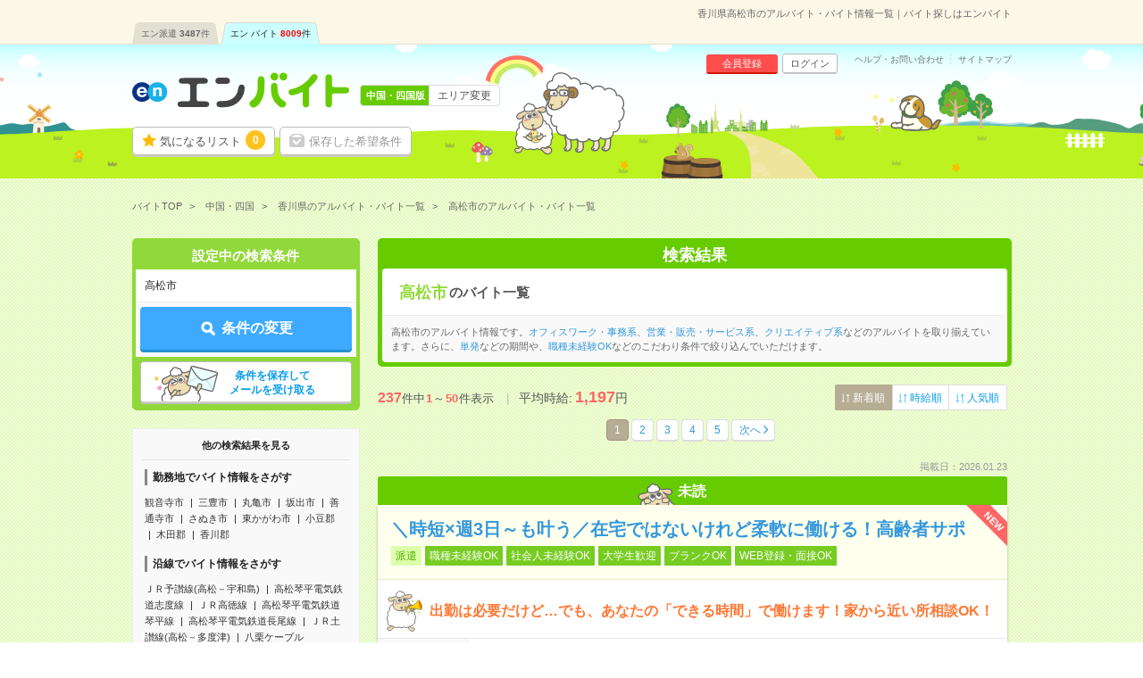

--- FILE ---
content_type: text/html; charset=UTF-8
request_url: https://hb.en-japan.com/ct_A3790010/
body_size: 30502
content:


<!DOCTYPE HTML>
<html lang="ja">
<head>
<title>香川県高松市のアルバイト・バイト情報一覧｜バイト探しはエンバイト</title>
<meta http-equiv="Content-Type" content="text/html; charset=utf-8">
<link rel="shortcut icon" type="image/x-icon" href="/imageFile/hataraku/globalItem/baito.ico">
<link rel="apple-touch-icon" href="/imageFile/hataraku/globalItem/home_baito.png" />
<meta name="description" content="香川県高松市のアルバイトを探すならエンバイト。未経験OK！アルバイト・派遣・正社員のお仕事満載！バイト探しはエンバイト。エンが運営する求人サイトです。" />

<meta property="og:title" content="香川県高松市のアルバイト・バイト情報一覧｜バイト探しはエンバイト">
<meta property="og:type" content="website">
<meta property="og:description" content="香川県高松市のアルバイトを探すならエンバイト。未経験OK！アルバイト・派遣・正社員のお仕事満載！バイト探しはエンバイト。エンが運営する求人サイトです。" />
<meta property="og:url" content="https://hb.en-japan.com/ct_A3790010/">
<meta property="og:site_name" content="エンバイト">
<meta property="og:image" content="http://hb.en-japan.com/imageFile/facebook_ogp/ogp.png" />


<meta name="twitter:card" content="summary">
<meta name="twitter:site" content="@enbaito">
<meta name="twitter:url" content="https://hb.en-japan.com/ct_A3790010/">
<meta name="twitter:title" content="香川県高松市のアルバイト・バイト情報一覧｜バイト探しはエンバイト">
<meta name="twitter:image:src" content="https://hb.en-japan.com/imageFile/facebook_ogp/ogp.png">
<meta name="twitter:description" content="香川県高松市のアルバイトを探すならエンバイト。未経験OK！アルバイト・派遣・正社員のお仕事満載！バイト探しはエンバイト。エンが運営する求人サイトです。">
<link rel="canonical" href="https://hb.en-japan.com/ct_A3790010/">
<link rel="next" href="/ct_A3790010/2/" />

<!--<meta name="format-detection" content="telephone=no">-->
<link rel="stylesheet" type="text/css" href="/common/hb_script/s.css" />
<link rel="stylesheet" type="text/css" href="/common/hb_css/global_import.css?digest=pNmguHyny0Gd" />

<link rel="stylesheet" type="text/css" href="/common/hb_css/jobsearch.css?digest=pNmguHyny0Gd" />
<link rel="stylesheet" type="text/css" href="/common/hb_css/global_recommend.css?digest=pNmguHyny0Gd" />

			<script data-kz-key="4af35eb9aaa824a2" data-kz-namespace="kzs" src="//cdn.kaizenplatform.net/s/4a/f35eb9aaa824a2.js"></script>
	
</head>
<body>
<!-- Google Tag Manager -->
<script>
var memberID = "";
</script>
<noscript><iframe
src="//www.googletagmanager.com/ns.html?id=GTM-M4TK6P"
height="0" width="0"
style="display:none;visibility:hidden"></iframe></noscript>
<script>(function(w,d,s,l,i){w[l]=w[l]||[];w[l].push({'gtm.start':
new Date().getTime(),event:'gtm.js'});var
f=d.getElementsByTagName(s)[0],
j=d.createElement(s),dl=l!='dataLayer'?'&l='+l:'';j.async=true;j.src=
'//www.googletagmanager.com/gtm.js?id='+i+dl;f.parentNode.insertBefore(j,f);
})(window,document,'script','dataLayer','GTM-M4TK6P');</script>
<!-- End Google Tag Manager -->





<div class="modalArea" id="js_entryModal" style="display: none">
<a href="javascript:void(0);" class="js_modalX"></a>
	<form id="js_entryForm" method="post"><input type="hidden" id="token_for_ajax" name="ci_csrf_token" value="" />
		<div class="modalkoma modalkoma--apply" id="js_noneClear">
						<div class="lead">このお仕事に応募します</div>
						<div class="js_lumpTxt" style="display:none;text-align:center;">チェックしたお仕事に一括応募します</div>

			<div class="applyModal">

				<div class="question" id="js_answerText" style="display:none;">
					<div class="title"><span class="label">応募先からの質問</span></div>
					<p class="text">
					</p>
				</div>

				<div class="md_inputSet" id="js_appealTextForm" style="display:none;">
					<textarea name="UserMessage" id="inputForm" cols="" rows="5" onkeyup="inputCheck()"></textarea>
					<div class="md_errorCopy" id="js_errorCopy" style="display:none;">1000文字以内で入力してください。(<span id="js_num"></span>文字入力されています)</div>
				</div>

				<div class="modalSubmitButton">
					<a href="javascript:void(0);" data-action-url="/apply/actionFromModal/" class="js_entry">
						<span class="md_btn_submit md_btn_red md_btn_right js_notLumpTxt" id="js_notLumpTxt">応募する</span>
						<span class="md_btn_submit md_btn_red md_btn_right js_lumpTxt" id="js_lumpTxt" style="display:none;">一括応募する</span>
					</a>
				</div>

				<div class="linkBar">
					<a href="javascript:void(0);" data-action-url="/myprofile/form/" class="link js_entry">
						<span class="" id="js_notLumpTxt">プロフィールを更新して応募する</span>
						<span class="" id="js_lumpTxt" style="display:none;">プロフィールを更新して一括応募する</span>
					</a>
				</div>
			</div>
			<a href="javascript:void(0);" class="close js_modalX" id="js_closeModal">×</a>

		<input type="hidden" name="recommend_spec_id" value="" id="js_spec"><!--//構築用memo// レコメンドの応募ボタン付近のdata-spec=""に設定した値が自動で入ります。-->
				<input type="hidden" name="WID" value="" id="js_id">
				<input type="hidden" name="isDesc" value="0">
									<input type="hidden" name="page_number_forbp" id ="page_number_forbp" value="1" />
						
<input type="hidden" name="ViaType" value="2" />
		</div>
	</form>
</div>
<input type="hidden" id="entryAuthCheckApiUrl" value="/api/user_hatarakuSP/entry_auth_check/">


<!-- modalArea -->
<div class="modalArea js_saveModal js_modalHide" id="js_modalSaveMax">
	<div class="modalkoma">
		<div class="lead">設定中の条件を保存します。</div>
		<div class="copy save">現在<span class="num"><em class="now">6</em>/6</span>件、登録されています。</div>
		<a href="javascript:void(0);" class="close js_nosavemodal">×</a>
		<div class="modalSubmitButton">
			<a href="javascript:void(0);" class="md_btn_submit md_btn_white js_saveOverWrite">登録済みの条件に上書きする</a>
		</div>
	</div>
</div>
<!-- /modalArea -->

<!-- modalArea -->
<div class="modalArea js_saveModal js_modalHide" id="js_modalSaveDone">
	<div class="modalkoma">
		<div class="lead">設定中の条件を保存しました。</div>
		<div class="copy save">条件に合ったバイトが掲載されるとメールでお知らせします。</div>
		<a href="javascript:void(0);" class="close js_nosavemodal">×</a>
		<div class="modalSubmitButton">
			<div class="closeLink"><a href="javascript:void(0);" class="md_btn md_btn_white js_nosavemodal"><em>×</em> 閉じる</a></div>
		</div>
	</div>
</div>
<!-- /modalArea -->

<!-- modalArea -->
<div class="modalArea js_modalHide js_addModal" id="js_modalAddSignup">
	<div class="modalkoma">
		<div class="lead balloon"><span class="catchBalloon">10秒で完了!</span>「気になる！」のご利用には、<br><em>追加情報の登録</em>が必要です。</div>
		<div class="modalSubmitButton">
			<a href="" class="md_btn md_btn_blue md_btn_right md_btn_harf js_hrefSet">登録する</a>
		</div>
		<a href="javascript:void(0);" class="close js_noaddmodal">×</a>
	</div>
</div>

<!-- /modalArea -->


<!-- md_header -->
<header class="md_header">
	<div class="navArea">

		<h1 class="word">香川県高松市のアルバイト・バイト情報一覧｜バイト探しはエンバイト</h1>
        <div class="navi">
			<ul class="clearfix"><li><a href="https://haken.en-japan.com/">エン派遣<span class="num">3487</span>件</a></li><li class="on"><a href="https://hb.en-japan.com/">エン バイト<span class="num">8009</span>件</a></li></ul>
		</div>
	</div>
	<div class="headerArea">
		<div class="logo"><span class="shoulder">　</span><a href="/"><img src="/imageFile/hataraku/globalItem/logo_20151116.svg" height="40" width="243" alt="アルバイト・バイト探しはエンバイト"></a></div>
		<div class="sheep"><img class="sheep" src="/imageFile/hataraku/globalItem/header_sheep.svg" height="150" width="200" alt="glass&rask"></div>
		<!-- menu -->
		<div class="menu btn">
				<a href="/myfolder/" class="menuBtn folder">気になるリスト<span class="num"><span class="js_attentionNum">0</span></span></a>
				<a href="/mycondition/" class="menuBtn save logout">保存した希望条件</a>
		</div>
		<div class="menu subBtn logout">
				<a href="/signup/?pr=1" class="miniBtn signup">会員登録</a>
				<a href="/login/?signup=101" class="miniBtn login">ログイン</a>
		</div>
		<div class="subLink">
				<a href="https://enbaito.zendesk.com/hc/ja" target="_blank" class="link">ヘルプ・お問い合わせ</a>
				<a href="/sitemap/" class="link">サイトマップ</a>
		</div>

		<div class="changeLink">
				<span class="now"><span class="long">中国・四国版</span></span>
				<a href="/index/areaSelect/" class="change">エリア変更</a>
		</div>
		<!-- /menu -->
	</div>
</header>

<!-- /md_header -->

<div id="md_pageTop" style="display:none;"><a href="#md_pageSet"><i class="icon-angle-up"></i>ページ<br>TOPへ</a></div>
		<!-- globalPankuzu -->
		<div id="globalPankuzu">
			<ul class="pankuzu" itemscope itemtype="http://schema.org/BreadcrumbList">
					<li class="list" itemprop="itemListElement" itemscope itemtype="http://schema.org/ListItem">
						<a itemprop="item" href="/"><span itemprop="name">バイトTOP</span></a>
						<meta itemprop="position" content="1" />
					</li>
					<li class="list" itemprop="itemListElement" itemscope itemtype="http://schema.org/ListItem">
						<a itemprop="item" href="/sonota/"><span itemprop="name">中国・四国</span></a>
						<meta itemprop="position" content="2" />
					</li>
					<li class="list" itemprop="itemListElement" itemscope itemtype="http://schema.org/ListItem">
						<a itemprop="item" href="/kagawa/"><span itemprop="name">香川県のアルバイト・バイト一覧</span></a>
						<meta itemprop="position" content="3" />
					</li>
					<li class="list" itemprop="itemListElement" itemscope itemtype="http://schema.org/ListItem">
						<span class="now" itemprop="name">高松市のアルバイト・バイト一覧</span>
						<meta itemprop="position" content="4" />
					</li>
			</ul>
		</div>		<!-- /globalPankuzu -->
<!-- pageSet -->
<div id="pageSet" class="js_jobs">
<!-- /pageSet -->
	<!-- mainForm -->
	<form id="mainForm" method="post" action=""><input type="hidden" id="token_for_ajax" name="ci_csrf_token" value="" />
		
<input type="hidden" name="signup" value="0" />
<input type="hidden" name="apply" value="1" />
<input type="hidden" name="visit" value="0" />
<input type="hidden" name="subvisit" value="0" />
<input type="hidden" name="feeling" value="not_exist" />
<input type="hidden" name="PlaceType" value="1" />
<input type="hidden" name="CatID" value="F3379010" />
<input type="hidden" name="ZoneList[]" value="F3379010" />
<input type="hidden" name="jobtypeidList" value="" />
<input type="hidden" name="paymentID" value="" />
<input type="hidden" name="ContractTermID" value="" />
<input type="hidden" name="mllist" value="" />
<input type="hidden" name="KeywordList" value="" />
	<!-- jobsearchLeftArea-->
	<div class="jobsearchLeftArea">

		<section id="searchTopForm" class="floatBtnArea">
			<div class="conditionList child">
				<div class="title">設定中の検索条件</div>
				<div class="dataSet">高松市</div>
			</div>
			<div class="btnArea">
				<a href="javascript:void(0);" data-next="/sonota/form_wish/" class="md_btn md_btn_main js_submitBtn"><span class="md_icon_search icon_white">条件の変更</span></a>
			</div>
			<div class="btnArea btnArea--search">
				<a href="javascript:void(0);" class="save md_btn_white js_receiveMail">条件を保存して<br>メールを受け取る</a>
			</div>
			<div class="recoAppealArea" id="js_recoAppealArea" style="display: none;">
				<div class="text">
					<img src="/imageFile/hataraku/jobSearch/arrow_reco.png" class="img" loading="lazy">
					<span class="reco">検索条件を見直す場合はこちら！</span>
				</div>
				<img src="/imageFile/hataraku/jobSearch/folder_addSheep.svg" class="img_sheep" width="60" height="60" loading="lazy">
			</div>
		</section>

		<!-- SideSeoLink -->
			<div class="sideSeoText sideSeoText--link">
				<div class="title">他の検索結果を見る</div>
				<div class="content">
					<div class="linkSet">
						<div class="categoryTitle">勤務地でバイト情報をさがす</div>
						<ul class="linkList">
							<li class="link"><a href="/ct_A3790050/">観音寺市</a></li>
							<li class="link"><a href="/ct_A3790080/">三豊市</a></li>
							<li class="link"><a href="/ct_A3790020/">丸亀市</a></li>
							<li class="link"><a href="/ct_A3790030/">坂出市</a></li>
							<li class="link"><a href="/ct_A3790040/">善通寺市</a></li>
							<li class="link"><a href="/ct_A3790060/">さぬき市</a></li>
							<li class="link"><a href="/ct_A3790070/">東かがわ市</a></li>
							<li class="link"><a href="/ct_A3790610/">小豆郡</a></li>
							<li class="link"><a href="/ct_A3790620/">木田郡</a></li>
							<li class="link"><a href="/ct_A3790630/">香川郡</a></li>
						</ul>
					</div>
					<div class="linkSet">
						<div class="categoryTitle">沿線でバイト情報をさがす</div>
						<ul class="linkList">
							<li class="link"><a href="/stl_J005010/">ＪＲ予讃線(高松－宇和島)</a></li>
							<li class="link"><a href="/stl_P048002/">高松琴平電気鉄道志度線</a></li>
							<li class="link"><a href="/stl_J005001/">ＪＲ高徳線</a></li>
							<li class="link"><a href="/stl_P048001/">高松琴平電気鉄道琴平線</a></li>
							<li class="link"><a href="/stl_P048003/">高松琴平電気鉄道長尾線</a></li>
							<li class="link"><a href="/stl_J005002/">ＪＲ土讃線(高松－多度津)</a></li>
							<li class="link"><a href="/stl_P210001/">八栗ケーブル</a></li>
						</ul>
					</div>
					<div class="linkSet">
						<div class="categoryTitle">駅でバイト情報をさがす</div>
						<ul class="linkList">
							<li class="link"><a href="/st_27724/">高松(香川県)駅</a></li>
							<li class="link"><a href="/st_27688/">瓦町駅</a></li>
							<li class="link"><a href="/st_27685/">片原町(香川県)駅</a></li>
							<li class="link"><a href="/st_27726/">高松築港駅</a></li>
							<li class="link"><a href="/st_27750/">松島二丁目駅</a></li>
							<li class="link"><a href="/st_27762/">栗林駅</a></li>
							<li class="link"><a href="/st_27763/">栗林公園駅</a></li>
							<li class="link"><a href="/st_27712/">三条(香川県)駅</a></li>
							<li class="link"><a href="/st_27671/">一宮駅</a></li>
							<li class="link"><a href="/st_29575/">空港通り駅</a></li>
						</ul>
					</div>
					<div class="linkSet">
						<div class="categoryTitle">職種でバイト情報をさがす</div>
						<ul class="linkList">
							<li class="link"><a href="/officework/">事務・オフィスワーク系</a></li>
							<li class="link"><a href="/eigyohanbaiservice/">販売・サービス・営業系</a></li>
							<li class="link"><a href="/creative/">クリエイティブ系</a></li>
							<li class="link"><a href="/it/">IT・エンジニア系</a></li>
							<li class="link"><a href="/gijutsu/">技術系</a></li>
							<li class="link"><a href="/iryokaigo/">医療・介護・福祉系</a></li>
							<li class="link"><a href="/eventkeisagyo/">軽作業・警備・イベント系</a></li>
							<li class="link"><a href="/sonotajobtype/">調査・教育・その他</a></li>
						</ul>
					</div>

					<div class="linkSet">
						<div class="categoryTitle">こだわりでバイト情報をさがす</div>
						<ul class="linkList">
							<li class="link"><a href="/kd_E10160/">WEB登録・面接OK</a></li>
							<li class="link"><a href="/kd_E40010/">交通費別途支給あり</a></li>
							<li class="link"><a href="/kd_E10060/">既卒・第二新卒OK</a></li>
							<li class="link"><a href="/kd_E10110/">英語力不要</a></li>
							<li class="link"><a href="/kd_E10010/">職種未経験OK</a></li>
						</ul>
					</div>




				</div>
			</div>
		<!-- /SideSeoLink -->
	</div>
	<!-- /jobsearchLeftArea-->
	</form>
	<!-- /mainForm -->
	<!-- jobsearchRightArea-->
	<div class="jobsearchRightArea">

			<!-- searchList_panel -->
		<div class="searchList_panel">
					<div class="title">検索結果</div>
						<div class="keyword">
				<h2><span>高松市</span>のバイト一覧</h2>
			</div>
										<div class="seoText">
				高松市のアルバイト情報です。<a href="/ct_A3790010/officework/">オフィスワーク・事務系</a>、<a href="/ct_A3790010/eigyohanbaiservice/">営業・販売・サービス系</a>、<a href="/ct_A3790010/creative/">クリエイティブ系</a>などのアルバイトを取り揃えています。さらに、<a href="/ct_A3790010/te_B004/">単発</a>などの期間や、<a href="/ct_A3790010/kd_E10010/">職種未経験OK</a>などのこだわり条件で絞り込んでいただけます。			</div>
				</div>
		<!-- /searchList_panel -->
	
		<!-- jobKomaArea -->
		<div id="jobKomaArea" style=" boder: none;" >
		<!-- /jobKomaArea -->
		<div class="js_jobs js_parentbpAPI">

		<div class="numSelectArea">
			<div class="numArea">
		      <em>237</em>件中<span class="num">1</span>～<span class="num">50</span>件表示
		      <span class="averageArea">平均時給:<em class="strong">---</em>円</span>
			</div>
        			<div class="select">
				<div class="selectArea">
					<a href="" class="selectbtn selected"><span>新着順</span></a>
					<a href="https://hb.en-japan.com/ct_A3790010/?sorttype=33" class="selectbtn"><span>時給順</span></a>
					<a href="https://hb.en-japan.com/ct_A3790010/?sorttype=34" class="selectbtn"><span>人気順</span></a>
				</div>
			</div>
			</div>

		<!-- md_pageNation -->
		<div class="md_pageNation top">
			<ul class="clearFix"><li class="active"><a href="#">1</a></li><li><a href="https://hb.en-japan.com/ct_A3790010/2/">2</a></li><li><a href="https://hb.en-japan.com/ct_A3790010/3/">3</a></li><li><a href="https://hb.en-japan.com/ct_A3790010/4/">4</a></li><li><a href="https://hb.en-japan.com/ct_A3790010/5/">5</a></li><li class="next"><a class="linknext" href="https://hb.en-japan.com/ct_A3790010/2/">次へ</a></li></ul>		</div>
		<!-- /md_pageNation -->

		
		<div class="koma" >
    <div class="date">掲載日：2026.01.23</div>
              <div class="readMark">未読</div>
        <div class="komaContent">
        <div class="title title--readMark">
    	        <span class="newIcon">NEW</span>
            <a href="/w_102822856/" class=" js_clickEventForbpAPI" data-content-id="102822856">
	<h3>＼時短×週3日～も叶う／在宅ではないけれど柔軟に働ける！高齢者サポ</h3>
                        <div class="icon"><span class="keyword type">派遣</span><span class="keyword">職種未経験OK</span><span class="keyword">社会人未経験OK</span><span class="keyword">大学生歓迎</span><span class="keyword">ブランクOK</span><span class="keyword">WEB登録・面接OK</span></div>
        </a>
    </div>
    <div class="point">
      <div class="sheep"><img src="/imageFile/SP_hataraku/jobSearch/koma_lask.svg" width="40"></div>
      <p>出勤は必要だけど…でも、あなたの「できる時間」で働けます！家から近い所相談OK！</p>
    </div>
    <div class="searchListData">
      <table>
        <tr>
          <th class="yen"><span>給与</span></th>
          <td class="yen">
          <div class="ellipsis">無資格未経験：時給1250円～　経験者：時給1350円～　★日払い／週払い制度あり（月払いも選べます）※稼働開始時は手続き完了次第のお支払いとなります。</div>
          <span class="icon">交通費別途支給あり</span></div>
                    <div class="detailSet"><span class="md_icon">交通費</span>交通費全額支給※規定有</div>
                                      </td>
        </tr>
        <tr>
          <th><span>勤務地</span></th>
          <td class="area">
                                <div class="ellipsis"><span class="match">香川県高松市</span>                </div>
                <div class="ellipsis">瓦町駅<span class="space"> / </span>香西駅<span class="space"> / </span>岡本(香川県)駅<span class="space"> / </span>…                </div>

                <span class="company">＜シニア向け施設＞</span>        </td>
        </tr>
        <tr>
          <th class="time"><span>勤務時間</span></th>
          <td><div class="ellipsis">
                  ★1日4時間～の時短シフトOK
★スタート時間選べます！
7:00～16:00
9:00～17:00
11:00～19:00
など
残業なし！              </div>
          </td>
        </tr>
        <tr>
          <th class="term"><span>期間</span></th>
          <td><div class="ellipsis">開始日はご相談ください！　★急募　★職場が気に入れば、長期でも働けます！</div></td>
        </tr>
        <tr class="kodawari">
          <th><span>特徴</span></th>
          <td>
             日払いOK<span class="space">/</span>履歴書不要<span class="space">/</span>40～50代活躍中<span class="space">/</span>副業・WワークOK<span class="space">/</span>服装自由<span class="space">/</span>シフト勤務<span class="space">/</span>10名以上の大量募集<span class="space">/</span>電話対応なし<span class="space">/</span>パソコンスキル不要          </td>
        </tr>
      </table>
    </div>
	<div class="btn js_btnArea  triple" data-id="102822856">
        <a class="md_btn md_btn_yellow keep js_attentionTrigger js_keepEventForbpAPI" data-content-id="102822856" data-attentioned="false" data-label="102822856" >
			<div class="folderDoneTip folderDoneTip--recommend" style="display:none;">
								<div class="text">「<em>気になる！</em>」に追加しました！</div>
				<object><a class="linkText" href="/work_select/">この求人を「気になる」した あなたにオススメの求人はこちら</a></object>
				<div class="image">
					<img src="/imageFile/hataraku/jobSearch/folder_addSheep.svg" alt="">
				</div>
							</div>


            <span class="js_attentionLabel">気になる！</span>
                                <input type ="hidden" class="js_paramForbpAPI_forKeep" value="{&quot;contents&quot;:[{&quot;content_id&quot;:&quot;2_102822856&quot;},{&quot;content_id&quot;:&quot;2_101385968&quot;},{&quot;content_id&quot;:&quot;2_102206306&quot;},{&quot;content_id&quot;:&quot;4_16032579&quot;},{&quot;content_id&quot;:&quot;3_10210_98602&quot;},{&quot;content_id&quot;:&quot;2_103392514&quot;},{&quot;content_id&quot;:&quot;2_102822871&quot;},{&quot;content_id&quot;:&quot;2_101386204&quot;},{&quot;content_id&quot;:&quot;2_74861443&quot;},{&quot;content_id&quot;:&quot;2_102206111&quot;},{&quot;content_id&quot;:&quot;2_103626614&quot;},{&quot;content_id&quot;:&quot;4_16032529&quot;},{&quot;content_id&quot;:&quot;3_10210_95983&quot;},{&quot;content_id&quot;:&quot;2_101387625&quot;},{&quot;content_id&quot;:&quot;2_103626635&quot;},{&quot;content_id&quot;:&quot;2_92235765&quot;},{&quot;content_id&quot;:&quot;2_104753361&quot;},{&quot;content_id&quot;:&quot;2_83700166&quot;},{&quot;content_id&quot;:&quot;2_102822880&quot;},{&quot;content_id&quot;:&quot;4_7321194&quot;},{&quot;content_id&quot;:&quot;3_10210_97684&quot;},{&quot;content_id&quot;:&quot;4_15571815&quot;},{&quot;content_id&quot;:&quot;3_10210_96008&quot;},{&quot;content_id&quot;:&quot;4_9157304&quot;},{&quot;content_id&quot;:&quot;3_10210_95975&quot;},{&quot;content_id&quot;:&quot;4_15908971&quot;},{&quot;content_id&quot;:&quot;3_10210_87983&quot;},{&quot;content_id&quot;:&quot;4_7321192&quot;},{&quot;content_id&quot;:&quot;3_10210_96001&quot;},{&quot;content_id&quot;:&quot;4_15816997&quot;},{&quot;content_id&quot;:&quot;3_10210_95995&quot;},{&quot;content_id&quot;:&quot;4_7321195&quot;},{&quot;content_id&quot;:&quot;3_10210_91444&quot;},{&quot;content_id&quot;:&quot;4_7321193&quot;},{&quot;content_id&quot;:&quot;3_10210_88336&quot;},{&quot;content_id&quot;:&quot;4_7321190&quot;},{&quot;content_id&quot;:&quot;3_10210_98060&quot;},{&quot;content_id&quot;:&quot;4_7321188&quot;},{&quot;content_id&quot;:&quot;3_10210_93906&quot;},{&quot;content_id&quot;:&quot;4_5517163&quot;},{&quot;content_id&quot;:&quot;3_10210_92766&quot;},{&quot;content_id&quot;:&quot;4_5517027&quot;},{&quot;content_id&quot;:&quot;3_10210_86930&quot;},{&quot;content_id&quot;:&quot;4_5516851&quot;},{&quot;content_id&quot;:&quot;3_10277_2256&quot;},{&quot;content_id&quot;:&quot;4_5516604&quot;},{&quot;content_id&quot;:&quot;3_10210_91477&quot;},{&quot;content_id&quot;:&quot;4_5516419&quot;},{&quot;content_id&quot;:&quot;3_10279_2309&quot;},{&quot;content_id&quot;:&quot;4_5516353&quot;}],&quot;common&quot;:{&quot;scene_name&quot;:&quot;hb_job_list$##$organic&quot;,&quot;parent_content_id&quot;:null,&quot;query&quot;:&quot;&quot;,&quot;page_number&quot;:1,&quot;traffic_source&quot;:&quot;self&quot;,&quot;os_type&quot;:&quot;MacOS&quot;,&quot;os_version&quot;:&quot;10.15&quot;,&quot;app_version&quot;:null,&quot;platform&quot;:&quot;pc&quot;,&quot;userEventSearch&quot;:{&quot;location_level3&quot;:&quot;A3790010&quot;,&quot;station_level2&quot;:&quot;&quot;,&quot;tags&quot;:&quot;&quot;,&quot;category_level2&quot;:&quot;&quot;,&quot;min_salary_hourly&quot;:&quot;&quot;,&quot;min_salary_monthly&quot;:&quot;&quot;,&quot;period_flg&quot;:&quot;&quot;,&quot;ShotFlg&quot;:&quot;&quot;,&quot;NoExperienceFlg&quot;:&quot;&quot;}}}" >
                        </a>
			<a href="javascript:void(0);" class="md_btn md_btn_red oubo js_entryCheck" data-entrycheck-false="/apply/?WID=102822856&ViaType=2&PageNumber=1" data-question-flag="" data-question-required="" data-question-text="">
                <span class="js_attentionLabel md_icon_pencil icon_white">応募する</span>
			</a>
        <a href="/w_102822856/" class="md_btn md_btn_main desc js_clickEventForbpAPI" data-content-id="102822856">詳細へ</a>
    </div>
  </div>
</div>
			<!-- favoAppealArea -->
<div class="favoAppealArea">
	<div class="text">
		<img src="/imageFile/SP_hataraku/jobSearch/arrow_favo.png" class="img">
		<span class="favo">興味のあるバイト</span>は、とりあえず保存しよう♪
		<div class="sub">保存した求人は、後からまとめて応募できるよ。<br>企業からアプローチが届くことも！</div>
	</div>
</div>
<!-- favoAppealArea -->
	


		
		<div class="koma" >
    <div class="date">掲載日：2026.01.23</div>
              <div class="readMark">未読</div>
        <div class="komaContent">
        <div class="title title--readMark">
    	        <span class="newIcon">NEW</span>
            <a href="/w_101385968/" class=" js_clickEventForbpAPI" data-content-id="101385968">
	<h3>【週4日～】病院で看護サポート＊17:15まで！</h3>
                        <div class="icon"><span class="keyword type">派遣</span><span class="keyword">職種未経験OK</span><span class="keyword">社会人未経験OK</span><span class="keyword">ブランクOK</span><span class="keyword">WEB登録・面接OK</span></div>
        </a>
    </div>
    <div class="point">
      <div class="sheep"><img src="/imageFile/SP_hataraku/jobSearch/koma_lask.svg" width="40"></div>
      <p>60代活躍中＊無資格OK！介護業務のご経験活かせます！@車通勤可</p>
    </div>
    <div class="searchListData">
      <table>
        <tr>
          <th class="yen"><span>給与</span></th>
          <td class="yen">
          <div class="ellipsis">時給1100円～時給1300円　※資格によって時給は異なります。</div>
          <span class="icon">交通費別途支給あり</span></div>
                    <div class="detailSet"><span class="md_icon">交通費</span>通勤手当あり（1km=20円）★車・自転車・バイクOK！</div>
                                      </td>
        </tr>
        <tr>
          <th><span>勤務地</span></th>
          <td class="area">
                                <div class="ellipsis"><span class="match">香川県高松市</span>                </div>
                <div class="ellipsis">仏生山駅から車6分<span class="space"> / </span>空港通り駅から車9分<span class="space"> / </span>太田(香川県)駅から車10分<span class="space"> / </span>…                </div>

                <span class="company">高松市三谷町の病院</span>        </td>
        </tr>
        <tr>
          <th class="time"><span>勤務時間</span></th>
          <td><div class="ellipsis">
                  8：45～17：15　時間短縮応相談              </div>
          </td>
        </tr>
        <tr>
          <th class="term"><span>期間</span></th>
          <td><div class="ellipsis">＜急募＞即日～長期　＊来年1月～来年2月～開始日相談OK！</div></td>
        </tr>
        <tr class="kodawari">
          <th><span>特徴</span></th>
          <td>
             40～50代活躍中<span class="space">/</span>副業・WワークOK<span class="space">/</span>シフト勤務<span class="space">/</span>電話対応なし<span class="space">/</span>パソコンスキル不要          </td>
        </tr>
      </table>
    </div>
	<div class="btn js_btnArea  triple" data-id="101385968">
        <a class="md_btn md_btn_yellow keep js_attentionTrigger js_keepEventForbpAPI" data-content-id="101385968" data-attentioned="false" data-label="101385968" >
			<div class="folderDoneTip folderDoneTip--recommend" style="display:none;">
								<div class="text">「<em>気になる！</em>」に追加しました！</div>
				<object><a class="linkText" href="/work_select/">この求人を「気になる」した あなたにオススメの求人はこちら</a></object>
				<div class="image">
					<img src="/imageFile/hataraku/jobSearch/folder_addSheep.svg" alt="">
				</div>
							</div>


            <span class="js_attentionLabel">気になる！</span>
                                <input type ="hidden" class="js_paramForbpAPI_forKeep" value="{&quot;contents&quot;:[{&quot;content_id&quot;:&quot;2_102822856&quot;},{&quot;content_id&quot;:&quot;2_101385968&quot;},{&quot;content_id&quot;:&quot;2_102206306&quot;},{&quot;content_id&quot;:&quot;4_16032579&quot;},{&quot;content_id&quot;:&quot;3_10210_98602&quot;},{&quot;content_id&quot;:&quot;2_103392514&quot;},{&quot;content_id&quot;:&quot;2_102822871&quot;},{&quot;content_id&quot;:&quot;2_101386204&quot;},{&quot;content_id&quot;:&quot;2_74861443&quot;},{&quot;content_id&quot;:&quot;2_102206111&quot;},{&quot;content_id&quot;:&quot;2_103626614&quot;},{&quot;content_id&quot;:&quot;4_16032529&quot;},{&quot;content_id&quot;:&quot;3_10210_95983&quot;},{&quot;content_id&quot;:&quot;2_101387625&quot;},{&quot;content_id&quot;:&quot;2_103626635&quot;},{&quot;content_id&quot;:&quot;2_92235765&quot;},{&quot;content_id&quot;:&quot;2_104753361&quot;},{&quot;content_id&quot;:&quot;2_83700166&quot;},{&quot;content_id&quot;:&quot;2_102822880&quot;},{&quot;content_id&quot;:&quot;4_7321194&quot;},{&quot;content_id&quot;:&quot;3_10210_97684&quot;},{&quot;content_id&quot;:&quot;4_15571815&quot;},{&quot;content_id&quot;:&quot;3_10210_96008&quot;},{&quot;content_id&quot;:&quot;4_9157304&quot;},{&quot;content_id&quot;:&quot;3_10210_95975&quot;},{&quot;content_id&quot;:&quot;4_15908971&quot;},{&quot;content_id&quot;:&quot;3_10210_87983&quot;},{&quot;content_id&quot;:&quot;4_7321192&quot;},{&quot;content_id&quot;:&quot;3_10210_96001&quot;},{&quot;content_id&quot;:&quot;4_15816997&quot;},{&quot;content_id&quot;:&quot;3_10210_95995&quot;},{&quot;content_id&quot;:&quot;4_7321195&quot;},{&quot;content_id&quot;:&quot;3_10210_91444&quot;},{&quot;content_id&quot;:&quot;4_7321193&quot;},{&quot;content_id&quot;:&quot;3_10210_88336&quot;},{&quot;content_id&quot;:&quot;4_7321190&quot;},{&quot;content_id&quot;:&quot;3_10210_98060&quot;},{&quot;content_id&quot;:&quot;4_7321188&quot;},{&quot;content_id&quot;:&quot;3_10210_93906&quot;},{&quot;content_id&quot;:&quot;4_5517163&quot;},{&quot;content_id&quot;:&quot;3_10210_92766&quot;},{&quot;content_id&quot;:&quot;4_5517027&quot;},{&quot;content_id&quot;:&quot;3_10210_86930&quot;},{&quot;content_id&quot;:&quot;4_5516851&quot;},{&quot;content_id&quot;:&quot;3_10277_2256&quot;},{&quot;content_id&quot;:&quot;4_5516604&quot;},{&quot;content_id&quot;:&quot;3_10210_91477&quot;},{&quot;content_id&quot;:&quot;4_5516419&quot;},{&quot;content_id&quot;:&quot;3_10279_2309&quot;},{&quot;content_id&quot;:&quot;4_5516353&quot;}],&quot;common&quot;:{&quot;scene_name&quot;:&quot;hb_job_list$##$organic&quot;,&quot;parent_content_id&quot;:null,&quot;query&quot;:&quot;&quot;,&quot;page_number&quot;:1,&quot;traffic_source&quot;:&quot;self&quot;,&quot;os_type&quot;:&quot;MacOS&quot;,&quot;os_version&quot;:&quot;10.15&quot;,&quot;app_version&quot;:null,&quot;platform&quot;:&quot;pc&quot;,&quot;userEventSearch&quot;:{&quot;location_level3&quot;:&quot;A3790010&quot;,&quot;station_level2&quot;:&quot;&quot;,&quot;tags&quot;:&quot;&quot;,&quot;category_level2&quot;:&quot;&quot;,&quot;min_salary_hourly&quot;:&quot;&quot;,&quot;min_salary_monthly&quot;:&quot;&quot;,&quot;period_flg&quot;:&quot;&quot;,&quot;ShotFlg&quot;:&quot;&quot;,&quot;NoExperienceFlg&quot;:&quot;&quot;}}}" >
                        </a>
			<a href="javascript:void(0);" class="md_btn md_btn_red oubo js_entryCheck" data-entrycheck-false="/apply/?WID=101385968&ViaType=2&PageNumber=1" data-question-flag="" data-question-required="" data-question-text="">
                <span class="js_attentionLabel md_icon_pencil icon_white">応募する</span>
			</a>
        <a href="/w_101385968/" class="md_btn md_btn_main desc js_clickEventForbpAPI" data-content-id="101385968">詳細へ</a>
    </div>
  </div>
</div>
		


		
		<div class="koma" >
    <div class="date">掲載日：2026.01.23</div>
              <div class="readMark">未読</div>
        <div class="komaContent">
        <div class="title title--readMark">
    	        <span class="newIcon">NEW</span>
            <a href="/w_102206306/" class=" js_clickEventForbpAPI" data-content-id="102206306">
	<h3>【平日の週1日から！】病院内でのカンタンサポート＊4時間だけ！</h3>
                        <div class="icon"><span class="keyword type">派遣</span><span class="keyword">職種未経験OK</span><span class="keyword">社会人未経験OK</span><span class="keyword">大学生歓迎</span><span class="keyword">ブランクOK</span><span class="keyword">WEB登録・面接OK</span></div>
        </a>
    </div>
    <div class="point">
      <div class="sheep"><img src="/imageFile/SP_hataraku/jobSearch/koma_lask.svg" width="40"></div>
      <p>＜早期募集！＞
＼出勤時間選べます！／17時出勤OK!！</p>
    </div>
    <div class="searchListData">
      <table>
        <tr>
          <th class="yen"><span>給与</span></th>
          <td class="yen">
          <div class="ellipsis">時給1450円</div>
          <span class="icon">交通費別途支給あり</span></div>
                    <div class="detailSet"><span class="md_icon">交通費</span>500円/日支給　★車通勤可能→駐車場実質無料　★自転車・バイクOK！</div>
                                      </td>
        </tr>
        <tr>
          <th><span>勤務地</span></th>
          <td class="area">
                                <div class="ellipsis"><span class="match">香川県高松市</span>                </div>
                <div class="ellipsis">片原町(香川県)駅から徒歩15分<span class="space"> / </span>松島二丁目駅から徒歩19分<span class="space"> / </span>高松(香川県)駅から車5分<span class="space"> / </span>…                </div>

                <span class="company">病院</span>        </td>
        </tr>
        <tr>
          <th class="time"><span>勤務時間</span></th>
          <td><div class="ellipsis">
                  16:30～22:30の間で4時間！

例）

17：00～21：00　休憩0分
17：45～21：45　休憩0分

などなど
面談でご希望を教えてください！              </div>
          </td>
        </tr>
        <tr>
          <th class="term"><span>期間</span></th>
          <td><div class="ellipsis">＜急募＞2月～長期（早期募集中！採用率今だけ高いです！）＊来年2月～開始日相談OK！</div></td>
        </tr>
        <tr class="kodawari">
          <th><span>特徴</span></th>
          <td>
             40～50代活躍中<span class="space">/</span>副業・WワークOK<span class="space">/</span>シフト勤務<span class="space">/</span>10名以上の大量募集<span class="space">/</span>電話対応なし<span class="space">/</span>パソコンスキル不要          </td>
        </tr>
      </table>
    </div>
	<div class="btn js_btnArea  triple" data-id="102206306">
        <a class="md_btn md_btn_yellow keep js_attentionTrigger js_keepEventForbpAPI" data-content-id="102206306" data-attentioned="false" data-label="102206306" >
			<div class="folderDoneTip folderDoneTip--recommend" style="display:none;">
								<div class="text">「<em>気になる！</em>」に追加しました！</div>
				<object><a class="linkText" href="/work_select/">この求人を「気になる」した あなたにオススメの求人はこちら</a></object>
				<div class="image">
					<img src="/imageFile/hataraku/jobSearch/folder_addSheep.svg" alt="">
				</div>
							</div>


            <span class="js_attentionLabel">気になる！</span>
                                <input type ="hidden" class="js_paramForbpAPI_forKeep" value="{&quot;contents&quot;:[{&quot;content_id&quot;:&quot;2_102822856&quot;},{&quot;content_id&quot;:&quot;2_101385968&quot;},{&quot;content_id&quot;:&quot;2_102206306&quot;},{&quot;content_id&quot;:&quot;4_16032579&quot;},{&quot;content_id&quot;:&quot;3_10210_98602&quot;},{&quot;content_id&quot;:&quot;2_103392514&quot;},{&quot;content_id&quot;:&quot;2_102822871&quot;},{&quot;content_id&quot;:&quot;2_101386204&quot;},{&quot;content_id&quot;:&quot;2_74861443&quot;},{&quot;content_id&quot;:&quot;2_102206111&quot;},{&quot;content_id&quot;:&quot;2_103626614&quot;},{&quot;content_id&quot;:&quot;4_16032529&quot;},{&quot;content_id&quot;:&quot;3_10210_95983&quot;},{&quot;content_id&quot;:&quot;2_101387625&quot;},{&quot;content_id&quot;:&quot;2_103626635&quot;},{&quot;content_id&quot;:&quot;2_92235765&quot;},{&quot;content_id&quot;:&quot;2_104753361&quot;},{&quot;content_id&quot;:&quot;2_83700166&quot;},{&quot;content_id&quot;:&quot;2_102822880&quot;},{&quot;content_id&quot;:&quot;4_7321194&quot;},{&quot;content_id&quot;:&quot;3_10210_97684&quot;},{&quot;content_id&quot;:&quot;4_15571815&quot;},{&quot;content_id&quot;:&quot;3_10210_96008&quot;},{&quot;content_id&quot;:&quot;4_9157304&quot;},{&quot;content_id&quot;:&quot;3_10210_95975&quot;},{&quot;content_id&quot;:&quot;4_15908971&quot;},{&quot;content_id&quot;:&quot;3_10210_87983&quot;},{&quot;content_id&quot;:&quot;4_7321192&quot;},{&quot;content_id&quot;:&quot;3_10210_96001&quot;},{&quot;content_id&quot;:&quot;4_15816997&quot;},{&quot;content_id&quot;:&quot;3_10210_95995&quot;},{&quot;content_id&quot;:&quot;4_7321195&quot;},{&quot;content_id&quot;:&quot;3_10210_91444&quot;},{&quot;content_id&quot;:&quot;4_7321193&quot;},{&quot;content_id&quot;:&quot;3_10210_88336&quot;},{&quot;content_id&quot;:&quot;4_7321190&quot;},{&quot;content_id&quot;:&quot;3_10210_98060&quot;},{&quot;content_id&quot;:&quot;4_7321188&quot;},{&quot;content_id&quot;:&quot;3_10210_93906&quot;},{&quot;content_id&quot;:&quot;4_5517163&quot;},{&quot;content_id&quot;:&quot;3_10210_92766&quot;},{&quot;content_id&quot;:&quot;4_5517027&quot;},{&quot;content_id&quot;:&quot;3_10210_86930&quot;},{&quot;content_id&quot;:&quot;4_5516851&quot;},{&quot;content_id&quot;:&quot;3_10277_2256&quot;},{&quot;content_id&quot;:&quot;4_5516604&quot;},{&quot;content_id&quot;:&quot;3_10210_91477&quot;},{&quot;content_id&quot;:&quot;4_5516419&quot;},{&quot;content_id&quot;:&quot;3_10279_2309&quot;},{&quot;content_id&quot;:&quot;4_5516353&quot;}],&quot;common&quot;:{&quot;scene_name&quot;:&quot;hb_job_list$##$organic&quot;,&quot;parent_content_id&quot;:null,&quot;query&quot;:&quot;&quot;,&quot;page_number&quot;:1,&quot;traffic_source&quot;:&quot;self&quot;,&quot;os_type&quot;:&quot;MacOS&quot;,&quot;os_version&quot;:&quot;10.15&quot;,&quot;app_version&quot;:null,&quot;platform&quot;:&quot;pc&quot;,&quot;userEventSearch&quot;:{&quot;location_level3&quot;:&quot;A3790010&quot;,&quot;station_level2&quot;:&quot;&quot;,&quot;tags&quot;:&quot;&quot;,&quot;category_level2&quot;:&quot;&quot;,&quot;min_salary_hourly&quot;:&quot;&quot;,&quot;min_salary_monthly&quot;:&quot;&quot;,&quot;period_flg&quot;:&quot;&quot;,&quot;ShotFlg&quot;:&quot;&quot;,&quot;NoExperienceFlg&quot;:&quot;&quot;}}}" >
                        </a>
			<a href="javascript:void(0);" class="md_btn md_btn_red oubo js_entryCheck" data-entrycheck-false="/apply/?WID=102206306&ViaType=2&PageNumber=1" data-question-flag="" data-question-required="" data-question-text="">
                <span class="js_attentionLabel md_icon_pencil icon_white">応募する</span>
			</a>
        <a href="/w_102206306/" class="md_btn md_btn_main desc js_clickEventForbpAPI" data-content-id="102206306">詳細へ</a>
    </div>
  </div>
</div>
		


		
		<!-- engage求人 {{{ -->
<div class="koma" >
			<div class="readMark">未読</div>
		<div class="komaContent">
				<div class="title title--readMark">
								<a href="/w_eg_16032579/"
				class="js_clickEventForbpAPI" data-content-id="eg16032579">

							<h3>【髪型髪色自由！ネイルピアスOK】ドラッグストアの販売スタッフ│_6869_高松今里</h3>
							<div class="icon">
					<span class="keyword type">
						アルバイト					</span>
											<span class="keyword">職種未経験OK</span>
									</div>
			</a>
		</div>

		<!-- ここがポイント -->
				<div class="point">
						<div class="sheep"><img src="/imageFile/SP_hataraku/jobSearch/koma_lask.svg" width="40"></div>
						<p>残業なし！シフト制！正社員登用あり！のバイト</p>
		</div>
		
		<div class="searchListData">
			<table>
								<tr>
					<th class="yen"><span>給与</span></th>
					<td class="yen">
						<div class="ellipsis">
							                                                                時給1,036円～1,136円
<br>
							                                    時給1036円(17:00～1136円)
☆日祝手当/時給+100円
※高…							    													</div>
											<span class="icon">交通費別途支給あり</span>
										</td>
				</tr>
												<tr>
					<th><span>勤務地</span></th>
					<td class="area">
						                        <div class="ellipsis"><span class="match">香川県高松市</span>
</div>
												<div class="ellipsis"><span class="match">香川県高松市</span>今里町10番地1（最寄り駅：琴平線「三条駅」徒歩12分）
</div>
												<span class="company">ウエルシア薬局株式会社
</span>
											</td>
				</tr>
												<tr>
					<th class="time"><span>勤務時間</span></th>
					<td>
						<div class="ellipsis">
							                                シフト制
								<br>
							                                    1日あたりの実働時間：最大3時間/日
17:00～20:00
月---14:00～20:00
☆勤務日数・曜日応相談
							    													</div>
					</td>
				</tr>
								
							</table>
		</div>
					<div class="btn js_btnArea triple" data-id="E16032579">
															<a class="md_btn md_btn_yellow keep js_attentionTrigger js_keepEventForbpAPI" data-content-id="eg16032579" data-attentioned="false" data-label="E16032579" >
							<div class="folderDoneTip folderDoneTip--recommend" style="display:none;">
																<div class="text">「<em>気になる！</em>」に追加しました！</div>
								<object><a class="linkText" href="/work_select/">この求人を「気になる」した あなたにオススメの求人はこちら</a></object>
								<div class="image">
									<img src="/imageFile/hataraku/jobSearch/folder_addSheep.svg" alt="">
								</div>
															</div>
							<span class="js_attentionLabel">気になる！</span>
														<input type ="hidden" class="js_paramForbpAPI_forKeep" value="{&quot;contents&quot;:[{&quot;content_id&quot;:&quot;2_102822856&quot;},{&quot;content_id&quot;:&quot;2_101385968&quot;},{&quot;content_id&quot;:&quot;2_102206306&quot;},{&quot;content_id&quot;:&quot;4_16032579&quot;},{&quot;content_id&quot;:&quot;3_10210_98602&quot;},{&quot;content_id&quot;:&quot;2_103392514&quot;},{&quot;content_id&quot;:&quot;2_102822871&quot;},{&quot;content_id&quot;:&quot;2_101386204&quot;},{&quot;content_id&quot;:&quot;2_74861443&quot;},{&quot;content_id&quot;:&quot;2_102206111&quot;},{&quot;content_id&quot;:&quot;2_103626614&quot;},{&quot;content_id&quot;:&quot;4_16032529&quot;},{&quot;content_id&quot;:&quot;3_10210_95983&quot;},{&quot;content_id&quot;:&quot;2_101387625&quot;},{&quot;content_id&quot;:&quot;2_103626635&quot;},{&quot;content_id&quot;:&quot;2_92235765&quot;},{&quot;content_id&quot;:&quot;2_104753361&quot;},{&quot;content_id&quot;:&quot;2_83700166&quot;},{&quot;content_id&quot;:&quot;2_102822880&quot;},{&quot;content_id&quot;:&quot;4_7321194&quot;},{&quot;content_id&quot;:&quot;3_10210_97684&quot;},{&quot;content_id&quot;:&quot;4_15571815&quot;},{&quot;content_id&quot;:&quot;3_10210_96008&quot;},{&quot;content_id&quot;:&quot;4_9157304&quot;},{&quot;content_id&quot;:&quot;3_10210_95975&quot;},{&quot;content_id&quot;:&quot;4_15908971&quot;},{&quot;content_id&quot;:&quot;3_10210_87983&quot;},{&quot;content_id&quot;:&quot;4_7321192&quot;},{&quot;content_id&quot;:&quot;3_10210_96001&quot;},{&quot;content_id&quot;:&quot;4_15816997&quot;},{&quot;content_id&quot;:&quot;3_10210_95995&quot;},{&quot;content_id&quot;:&quot;4_7321195&quot;},{&quot;content_id&quot;:&quot;3_10210_91444&quot;},{&quot;content_id&quot;:&quot;4_7321193&quot;},{&quot;content_id&quot;:&quot;3_10210_88336&quot;},{&quot;content_id&quot;:&quot;4_7321190&quot;},{&quot;content_id&quot;:&quot;3_10210_98060&quot;},{&quot;content_id&quot;:&quot;4_7321188&quot;},{&quot;content_id&quot;:&quot;3_10210_93906&quot;},{&quot;content_id&quot;:&quot;4_5517163&quot;},{&quot;content_id&quot;:&quot;3_10210_92766&quot;},{&quot;content_id&quot;:&quot;4_5517027&quot;},{&quot;content_id&quot;:&quot;3_10210_86930&quot;},{&quot;content_id&quot;:&quot;4_5516851&quot;},{&quot;content_id&quot;:&quot;3_10277_2256&quot;},{&quot;content_id&quot;:&quot;4_5516604&quot;},{&quot;content_id&quot;:&quot;3_10210_91477&quot;},{&quot;content_id&quot;:&quot;4_5516419&quot;},{&quot;content_id&quot;:&quot;3_10279_2309&quot;},{&quot;content_id&quot;:&quot;4_5516353&quot;}],&quot;common&quot;:{&quot;scene_name&quot;:&quot;hb_job_list$##$organic&quot;,&quot;parent_content_id&quot;:null,&quot;query&quot;:&quot;&quot;,&quot;page_number&quot;:1,&quot;traffic_source&quot;:&quot;self&quot;,&quot;os_type&quot;:&quot;MacOS&quot;,&quot;os_version&quot;:&quot;10.15&quot;,&quot;app_version&quot;:null,&quot;platform&quot;:&quot;pc&quot;,&quot;userEventSearch&quot;:{&quot;location_level3&quot;:&quot;A3790010&quot;,&quot;station_level2&quot;:&quot;&quot;,&quot;tags&quot;:&quot;&quot;,&quot;category_level2&quot;:&quot;&quot;,&quot;min_salary_hourly&quot;:&quot;&quot;,&quot;min_salary_monthly&quot;:&quot;&quot;,&quot;period_flg&quot;:&quot;&quot;,&quot;ShotFlg&quot;:&quot;&quot;,&quot;NoExperienceFlg&quot;:&quot;&quot;}}}" >
													</a>
											<a href="javascript:void(0);" class="md_btn md_btn_red oubo js_entryCheck" data-entrycheck-false="/apply/?WID=E16032579&ViaType=2&PageNumber=1" >
                            <span class="js_attentionLabel md_icon_pencil icon_white">応募する</span>
						</a>
								<!-- 詳細へのURL -->
				<a href="/w_eg_16032579/?" class="md_btn md_btn_main desc js_clickEventForbpAPI" data-content-id="eg16032579">詳細へ</a>
			</div>
			</div>
</div>
<!-- engage求人 }}} -->

		


		
		<div class="koma" >
            <div class="readMark">未読</div>
        <div class="komaContent">
        <div class="title title--readMark">
    	        <a href="/w_egh_10210_98602/"  class="js_clickEventForbpAPI" data-content-id="begh10210_98602">
	<h3>給与速払いOK！土日休み！日勤のお仕事！モーターの組立など</h3>
        <div class="icon"><span class="keyword type">派遣</span><span class="keyword">職種未経験OK</span><span class="keyword">社会人未経験OK</span><span class="keyword">ブランクOK</span><span class="keyword">WEB登録・面接OK</span></div>
        </a>
    </div>
    <div class="point">
      <div class="sheep"><img src="/imageFile/SP_hataraku/jobSearch/koma_lask.svg" width="40"></div>
      <p>給与速払いOK！人気の日勤！モーターの組立作業など：高松市</p>
    </div>
    <div class="searchListData">
      <table>
        <tr>
          <th class="yen"><span>給与</span></th>
          <td class="yen">
          <div class="ellipsis">時給1150円</div>
          <span class="icon">交通費別途支給あり</span></div>
                    <div class="detailSet"><span class="md_icon">交通費</span>交通費支給有り</div>
                                      </td>
        </tr>
        <tr>
          <th><span>勤務地</span></th>
          <td class="area">
                                <div class="ellipsis"><span class="match">香川県高松市</span>                </div>
                <div class="ellipsis"><span class="match">香川県高松市</span>　※車通勤・バイク通勤OK                </div>

                <span class="company">電子・機械系メーカー</span>        </td>
        </tr>
        <tr>
          <th class="time"><span>勤務時間</span></th>
          <td><div class="ellipsis">
                  8:30～17:15

※表記のうち実働7時間45分です。              </div>
          </td>
        </tr>
        <tr>
          <th class="term"><span>期間</span></th>
          <td><div class="ellipsis">長期【ご応募から1週間以内(最短2日目)のスピード就業が可能】即日～</div></td>
        </tr>
        <tr class="kodawari">
          <th><span>特徴</span></th>
          <td>
             日払いOK<span class="space">/</span>履歴書不要<span class="space">/</span>電話対応なし<span class="space">/</span>パソコンスキル不要          </td>
        </tr>
      </table>
    </div>
	<div class="btn js_btnArea  triple" data-id="HE10210_98602">
        <a class="md_btn md_btn_yellow keep js_attentionTrigger js_keepEventForbpAPI" data-content-id="begh10210_98602" data-attentioned="false" data-label="HE10210_98602" >
			<div class="folderDoneTip folderDoneTip--recommend" style="display:none;">
								<div class="text">「<em>気になる！</em>」に追加しました！</div>
				<object><a class="linkText" href="/work_select/">この求人を「気になる」した あなたにオススメの求人はこちら</a></object>
				<div class="image">
					<img src="/imageFile/hataraku/jobSearch/folder_addSheep.svg" alt="">
				</div>
							</div>


            <span class="js_attentionLabel">気になる！</span>
                    <input type ="hidden" class="js_paramForbpAPI_forKeep" value="{&quot;contents&quot;:[{&quot;content_id&quot;:&quot;2_102822856&quot;},{&quot;content_id&quot;:&quot;2_101385968&quot;},{&quot;content_id&quot;:&quot;2_102206306&quot;},{&quot;content_id&quot;:&quot;4_16032579&quot;},{&quot;content_id&quot;:&quot;3_10210_98602&quot;},{&quot;content_id&quot;:&quot;2_103392514&quot;},{&quot;content_id&quot;:&quot;2_102822871&quot;},{&quot;content_id&quot;:&quot;2_101386204&quot;},{&quot;content_id&quot;:&quot;2_74861443&quot;},{&quot;content_id&quot;:&quot;2_102206111&quot;},{&quot;content_id&quot;:&quot;2_103626614&quot;},{&quot;content_id&quot;:&quot;4_16032529&quot;},{&quot;content_id&quot;:&quot;3_10210_95983&quot;},{&quot;content_id&quot;:&quot;2_101387625&quot;},{&quot;content_id&quot;:&quot;2_103626635&quot;},{&quot;content_id&quot;:&quot;2_92235765&quot;},{&quot;content_id&quot;:&quot;2_104753361&quot;},{&quot;content_id&quot;:&quot;2_83700166&quot;},{&quot;content_id&quot;:&quot;2_102822880&quot;},{&quot;content_id&quot;:&quot;4_7321194&quot;},{&quot;content_id&quot;:&quot;3_10210_97684&quot;},{&quot;content_id&quot;:&quot;4_15571815&quot;},{&quot;content_id&quot;:&quot;3_10210_96008&quot;},{&quot;content_id&quot;:&quot;4_9157304&quot;},{&quot;content_id&quot;:&quot;3_10210_95975&quot;},{&quot;content_id&quot;:&quot;4_15908971&quot;},{&quot;content_id&quot;:&quot;3_10210_87983&quot;},{&quot;content_id&quot;:&quot;4_7321192&quot;},{&quot;content_id&quot;:&quot;3_10210_96001&quot;},{&quot;content_id&quot;:&quot;4_15816997&quot;},{&quot;content_id&quot;:&quot;3_10210_95995&quot;},{&quot;content_id&quot;:&quot;4_7321195&quot;},{&quot;content_id&quot;:&quot;3_10210_91444&quot;},{&quot;content_id&quot;:&quot;4_7321193&quot;},{&quot;content_id&quot;:&quot;3_10210_88336&quot;},{&quot;content_id&quot;:&quot;4_7321190&quot;},{&quot;content_id&quot;:&quot;3_10210_98060&quot;},{&quot;content_id&quot;:&quot;4_7321188&quot;},{&quot;content_id&quot;:&quot;3_10210_93906&quot;},{&quot;content_id&quot;:&quot;4_5517163&quot;},{&quot;content_id&quot;:&quot;3_10210_92766&quot;},{&quot;content_id&quot;:&quot;4_5517027&quot;},{&quot;content_id&quot;:&quot;3_10210_86930&quot;},{&quot;content_id&quot;:&quot;4_5516851&quot;},{&quot;content_id&quot;:&quot;3_10277_2256&quot;},{&quot;content_id&quot;:&quot;4_5516604&quot;},{&quot;content_id&quot;:&quot;3_10210_91477&quot;},{&quot;content_id&quot;:&quot;4_5516419&quot;},{&quot;content_id&quot;:&quot;3_10279_2309&quot;},{&quot;content_id&quot;:&quot;4_5516353&quot;}],&quot;common&quot;:{&quot;scene_name&quot;:&quot;hb_job_list$##$organic&quot;,&quot;parent_content_id&quot;:null,&quot;query&quot;:&quot;&quot;,&quot;page_number&quot;:1,&quot;traffic_source&quot;:&quot;self&quot;,&quot;os_type&quot;:&quot;MacOS&quot;,&quot;os_version&quot;:&quot;10.15&quot;,&quot;app_version&quot;:null,&quot;platform&quot;:&quot;pc&quot;,&quot;userEventSearch&quot;:{&quot;location_level3&quot;:&quot;A3790010&quot;,&quot;station_level2&quot;:&quot;&quot;,&quot;tags&quot;:&quot;&quot;,&quot;category_level2&quot;:&quot;&quot;,&quot;min_salary_hourly&quot;:&quot;&quot;,&quot;min_salary_monthly&quot;:&quot;&quot;,&quot;period_flg&quot;:&quot;&quot;,&quot;ShotFlg&quot;:&quot;&quot;,&quot;NoExperienceFlg&quot;:&quot;&quot;}}}" >
                  </a>
			<a href="javascript:void(0);" class="md_btn md_btn_red oubo js_entryCheck" data-entrycheck-false="/apply/?WID=HE10210_98602&ViaType=2&PageNumber=1" data-question-flag="" data-question-required="" data-question-text="0">
                <span class="js_attentionLabel md_icon_pencil icon_white">応募する</span>
			</a>
<a href="/w_egh_10210_98602/?" class="md_btn md_btn_main desc js_clickEventForbpAPI" data-content-id="begh10210_98602">詳細へ</a>
    </div>
  </div>
</div>
		
		<form name="addConditionForm" action="/sonota/form_wish/" method="POST"><input type="hidden" id="token_for_ajax" name="ci_csrf_token" value="" />
			
<input type="hidden" name="signup" value="0" />
<input type="hidden" name="apply" value="1" />
<input type="hidden" name="visit" value="0" />
<input type="hidden" name="subvisit" value="0" />
<input type="hidden" name="feeling" value="not_exist" />
<input type="hidden" name="PlaceType" value="1" />
<input type="hidden" name="CatID" value="F3379010" />
<input type="hidden" name="ZoneList[]" value="F3379010" />
<input type="hidden" name="jobtypeidList" value="" />
<input type="hidden" name="paymentID" value="" />
<input type="hidden" name="ContractTermID" value="" />
<input type="hidden" name="mllist" value="" />
<input type="hidden" name="KeywordList" value="" />

			<!-- addConditionBanner -->
			<div class="addConditionBanner">
				<div class="title">こちらの条件も追加しませんか？</div>
				<div class="addArea">
					<div class="md_checkUnit" id="addconditionParam">
						<label onclick="" class="padpad"><input type="checkbox" name="addCondition[]" value="1"/>今が狙い目！急募</label><br />
						<label onclick="" class="padpad"><input type="checkbox" name="addCondition[]" value="2" />来社不要！WEB登録／面接OK</label><br />
						<label onclick="" class="padpad"><input type="checkbox" name="addCondition[]" value="3" />大量募集中！10名以上の大量募集</label><br />
					</div>
				</div>
				<div class="btn">
					<a href="javascript:void(0);" onclick="document.addConditionForm.submit();return false;" class="md_btn md_btn_green md_btn_right"><span class="md_icon_search icon_white" >追加して再検索！</span></a>
				</div>
			</div>
			<!--/addConditionBanner -->
			<input name="toValidation" value="1" type="hidden">
		</form>


		
		<div class="koma" >
    <div class="date">掲載日：2026.01.22</div>
              <div class="readMark">未読</div>
        <div class="komaContent">
        <div class="title title--readMark">
    	        <span class="newIcon">NEW</span>
            <a href="/w_103392514/" class=" js_clickEventForbpAPI" data-content-id="103392514">
	<h3>「〇〇さん、お部屋寒くないですか？」その声かけが大事＊高齢者サポ</h3>
                        <div class="icon"><span class="keyword type">派遣</span><span class="keyword">職種未経験OK</span><span class="keyword">社会人未経験OK</span><span class="keyword">大学生歓迎</span><span class="keyword">ブランクOK</span><span class="keyword">WEB登録・面接OK</span></div>
        </a>
    </div>
    <div class="point">
      <div class="sheep"><img src="/imageFile/SP_hataraku/jobSearch/koma_lask.svg" width="40"></div>
      <p>知識ゼロ・経験ゼロでもOK！家事の延長からできる介護、お試し勤務OK</p>
    </div>
    <div class="searchListData">
      <table>
        <tr>
          <th class="yen"><span>給与</span></th>
          <td class="yen">
          <div class="ellipsis">無資格未経験：時給1250円～　経験者：時給1350円～　★日払い／週払い制度あり（月払いも選べます）※稼働開始時は手続き完了次第のお支払いとなります。</div>
          <span class="icon">交通費別途支給あり</span></div>
                    <div class="detailSet"><span class="md_icon">交通費</span>交通費全額支給※規定有</div>
                                      </td>
        </tr>
        <tr>
          <th><span>勤務地</span></th>
          <td class="area">
                                <div class="ellipsis"><span class="match">香川県高松市</span>                </div>
                <div class="ellipsis">高松(香川県)駅<span class="space"> / </span>木太町駅<span class="space"> / </span>大町(香川県)駅<span class="space"> / </span>…                </div>

                <span class="company">＜シニア向け施設＞</span>        </td>
        </tr>
        <tr>
          <th class="time"><span>勤務時間</span></th>
          <td><div class="ellipsis">
                  ★1日4時間～の時短シフトOK
★スタート時間選べます！
7:00～16:00
9:00～17:00
11:00～19:00
など
残業なし！              </div>
          </td>
        </tr>
        <tr>
          <th class="term"><span>期間</span></th>
          <td><div class="ellipsis">開始日はご相談ください！　★急募　★職場が気に入れば、長期でも働けます！</div></td>
        </tr>
        <tr class="kodawari">
          <th><span>特徴</span></th>
          <td>
             週1日からOK<span class="space">/</span>日払いOK<span class="space">/</span>履歴書不要<span class="space">/</span>40～50代活躍中<span class="space">/</span>副業・WワークOK<span class="space">/</span>服装自由<span class="space">/</span>シフト勤務<span class="space">/</span>10名以上の大量募集<span class="space">/</span>電話対応なし<span class="space">/</span>パソコンスキル不要          </td>
        </tr>
      </table>
    </div>
	<div class="btn js_btnArea  triple" data-id="103392514">
        <a class="md_btn md_btn_yellow keep js_attentionTrigger js_keepEventForbpAPI" data-content-id="103392514" data-attentioned="false" data-label="103392514" >
			<div class="folderDoneTip folderDoneTip--recommend" style="display:none;">
								<div class="text">「<em>気になる！</em>」に追加しました！</div>
				<object><a class="linkText" href="/work_select/">この求人を「気になる」した あなたにオススメの求人はこちら</a></object>
				<div class="image">
					<img src="/imageFile/hataraku/jobSearch/folder_addSheep.svg" alt="">
				</div>
							</div>


            <span class="js_attentionLabel">気になる！</span>
                                <input type ="hidden" class="js_paramForbpAPI_forKeep" value="{&quot;contents&quot;:[{&quot;content_id&quot;:&quot;2_102822856&quot;},{&quot;content_id&quot;:&quot;2_101385968&quot;},{&quot;content_id&quot;:&quot;2_102206306&quot;},{&quot;content_id&quot;:&quot;4_16032579&quot;},{&quot;content_id&quot;:&quot;3_10210_98602&quot;},{&quot;content_id&quot;:&quot;2_103392514&quot;},{&quot;content_id&quot;:&quot;2_102822871&quot;},{&quot;content_id&quot;:&quot;2_101386204&quot;},{&quot;content_id&quot;:&quot;2_74861443&quot;},{&quot;content_id&quot;:&quot;2_102206111&quot;},{&quot;content_id&quot;:&quot;2_103626614&quot;},{&quot;content_id&quot;:&quot;4_16032529&quot;},{&quot;content_id&quot;:&quot;3_10210_95983&quot;},{&quot;content_id&quot;:&quot;2_101387625&quot;},{&quot;content_id&quot;:&quot;2_103626635&quot;},{&quot;content_id&quot;:&quot;2_92235765&quot;},{&quot;content_id&quot;:&quot;2_104753361&quot;},{&quot;content_id&quot;:&quot;2_83700166&quot;},{&quot;content_id&quot;:&quot;2_102822880&quot;},{&quot;content_id&quot;:&quot;4_7321194&quot;},{&quot;content_id&quot;:&quot;3_10210_97684&quot;},{&quot;content_id&quot;:&quot;4_15571815&quot;},{&quot;content_id&quot;:&quot;3_10210_96008&quot;},{&quot;content_id&quot;:&quot;4_9157304&quot;},{&quot;content_id&quot;:&quot;3_10210_95975&quot;},{&quot;content_id&quot;:&quot;4_15908971&quot;},{&quot;content_id&quot;:&quot;3_10210_87983&quot;},{&quot;content_id&quot;:&quot;4_7321192&quot;},{&quot;content_id&quot;:&quot;3_10210_96001&quot;},{&quot;content_id&quot;:&quot;4_15816997&quot;},{&quot;content_id&quot;:&quot;3_10210_95995&quot;},{&quot;content_id&quot;:&quot;4_7321195&quot;},{&quot;content_id&quot;:&quot;3_10210_91444&quot;},{&quot;content_id&quot;:&quot;4_7321193&quot;},{&quot;content_id&quot;:&quot;3_10210_88336&quot;},{&quot;content_id&quot;:&quot;4_7321190&quot;},{&quot;content_id&quot;:&quot;3_10210_98060&quot;},{&quot;content_id&quot;:&quot;4_7321188&quot;},{&quot;content_id&quot;:&quot;3_10210_93906&quot;},{&quot;content_id&quot;:&quot;4_5517163&quot;},{&quot;content_id&quot;:&quot;3_10210_92766&quot;},{&quot;content_id&quot;:&quot;4_5517027&quot;},{&quot;content_id&quot;:&quot;3_10210_86930&quot;},{&quot;content_id&quot;:&quot;4_5516851&quot;},{&quot;content_id&quot;:&quot;3_10277_2256&quot;},{&quot;content_id&quot;:&quot;4_5516604&quot;},{&quot;content_id&quot;:&quot;3_10210_91477&quot;},{&quot;content_id&quot;:&quot;4_5516419&quot;},{&quot;content_id&quot;:&quot;3_10279_2309&quot;},{&quot;content_id&quot;:&quot;4_5516353&quot;}],&quot;common&quot;:{&quot;scene_name&quot;:&quot;hb_job_list$##$organic&quot;,&quot;parent_content_id&quot;:null,&quot;query&quot;:&quot;&quot;,&quot;page_number&quot;:1,&quot;traffic_source&quot;:&quot;self&quot;,&quot;os_type&quot;:&quot;MacOS&quot;,&quot;os_version&quot;:&quot;10.15&quot;,&quot;app_version&quot;:null,&quot;platform&quot;:&quot;pc&quot;,&quot;userEventSearch&quot;:{&quot;location_level3&quot;:&quot;A3790010&quot;,&quot;station_level2&quot;:&quot;&quot;,&quot;tags&quot;:&quot;&quot;,&quot;category_level2&quot;:&quot;&quot;,&quot;min_salary_hourly&quot;:&quot;&quot;,&quot;min_salary_monthly&quot;:&quot;&quot;,&quot;period_flg&quot;:&quot;&quot;,&quot;ShotFlg&quot;:&quot;&quot;,&quot;NoExperienceFlg&quot;:&quot;&quot;}}}" >
                        </a>
			<a href="javascript:void(0);" class="md_btn md_btn_red oubo js_entryCheck" data-entrycheck-false="/apply/?WID=103392514&ViaType=2&PageNumber=1" data-question-flag="" data-question-required="" data-question-text="">
                <span class="js_attentionLabel md_icon_pencil icon_white">応募する</span>
			</a>
        <a href="/w_103392514/" class="md_btn md_btn_main desc js_clickEventForbpAPI" data-content-id="103392514">詳細へ</a>
    </div>
  </div>
</div>
		


		
		<div class="koma" >
    <div class="date">掲載日：2026.01.22</div>
              <div class="readMark">未読</div>
        <div class="komaContent">
        <div class="title title--readMark">
    	        <span class="newIcon">NEW</span>
            <a href="/w_102822871/" class=" js_clickEventForbpAPI" data-content-id="102822871">
	<h3>【週1日～】ホテルライクな高齢者マンションで生活サポート</h3>
                        <div class="icon"><span class="keyword type">派遣</span><span class="keyword">職種未経験OK</span><span class="keyword">社会人未経験OK</span><span class="keyword">大学生歓迎</span><span class="keyword">ブランクOK</span><span class="keyword">WEB登録・面接OK</span></div>
        </a>
    </div>
    <div class="point">
      <div class="sheep"><img src="/imageFile/SP_hataraku/jobSearch/koma_lask.svg" width="40"></div>
      <p>自由なシフト＊7時～、11時～、16時～など好きな勤務時間×好きな曜日で働く！</p>
    </div>
    <div class="searchListData">
      <table>
        <tr>
          <th class="yen"><span>給与</span></th>
          <td class="yen">
          <div class="ellipsis">無資格未経験：時給1250円～　経験者：時給1350円～★日払い／週払い制度あり（月払いも選べます）※稼働開始時は手続き完了次第のお支払いとなります。</div>
          <span class="icon">交通費別途支給あり</span></div>
                    <div class="detailSet"><span class="md_icon">交通費</span>交通費全額支給※規定有</div>
                                      </td>
        </tr>
        <tr>
          <th><span>勤務地</span></th>
          <td class="area">
                                <div class="ellipsis"><span class="match">香川県高松市</span>                </div>
                <div class="ellipsis">端岡駅<span class="space"> / </span>栗林公園駅<span class="space"> / </span>鬼無駅<span class="space"> / </span>…                </div>

                <span class="company">＜シニア向けマンション＞</span>        </td>
        </tr>
        <tr>
          <th class="time"><span>勤務時間</span></th>
          <td><div class="ellipsis">
                  ★1日4時間～の時短シフトOK
★スタート時間選べます！
7:00～16:00
9:00～17:00
11:00～19:00
など
残業なし！              </div>
          </td>
        </tr>
        <tr>
          <th class="term"><span>期間</span></th>
          <td><div class="ellipsis">開始日はご相談ください！　★急募　★職場が気に入れば、長期でも働けます！</div></td>
        </tr>
        <tr class="kodawari">
          <th><span>特徴</span></th>
          <td>
             週1日からOK<span class="space">/</span>日払いOK<span class="space">/</span>履歴書不要<span class="space">/</span>40～50代活躍中<span class="space">/</span>副業・WワークOK<span class="space">/</span>服装自由<span class="space">/</span>シフト勤務<span class="space">/</span>10名以上の大量募集<span class="space">/</span>電話対応なし<span class="space">/</span>パソコンスキル不要          </td>
        </tr>
      </table>
    </div>
	<div class="btn js_btnArea  triple" data-id="102822871">
        <a class="md_btn md_btn_yellow keep js_attentionTrigger js_keepEventForbpAPI" data-content-id="102822871" data-attentioned="false" data-label="102822871" >
			<div class="folderDoneTip folderDoneTip--recommend" style="display:none;">
								<div class="text">「<em>気になる！</em>」に追加しました！</div>
				<object><a class="linkText" href="/work_select/">この求人を「気になる」した あなたにオススメの求人はこちら</a></object>
				<div class="image">
					<img src="/imageFile/hataraku/jobSearch/folder_addSheep.svg" alt="">
				</div>
							</div>


            <span class="js_attentionLabel">気になる！</span>
                                <input type ="hidden" class="js_paramForbpAPI_forKeep" value="{&quot;contents&quot;:[{&quot;content_id&quot;:&quot;2_102822856&quot;},{&quot;content_id&quot;:&quot;2_101385968&quot;},{&quot;content_id&quot;:&quot;2_102206306&quot;},{&quot;content_id&quot;:&quot;4_16032579&quot;},{&quot;content_id&quot;:&quot;3_10210_98602&quot;},{&quot;content_id&quot;:&quot;2_103392514&quot;},{&quot;content_id&quot;:&quot;2_102822871&quot;},{&quot;content_id&quot;:&quot;2_101386204&quot;},{&quot;content_id&quot;:&quot;2_74861443&quot;},{&quot;content_id&quot;:&quot;2_102206111&quot;},{&quot;content_id&quot;:&quot;2_103626614&quot;},{&quot;content_id&quot;:&quot;4_16032529&quot;},{&quot;content_id&quot;:&quot;3_10210_95983&quot;},{&quot;content_id&quot;:&quot;2_101387625&quot;},{&quot;content_id&quot;:&quot;2_103626635&quot;},{&quot;content_id&quot;:&quot;2_92235765&quot;},{&quot;content_id&quot;:&quot;2_104753361&quot;},{&quot;content_id&quot;:&quot;2_83700166&quot;},{&quot;content_id&quot;:&quot;2_102822880&quot;},{&quot;content_id&quot;:&quot;4_7321194&quot;},{&quot;content_id&quot;:&quot;3_10210_97684&quot;},{&quot;content_id&quot;:&quot;4_15571815&quot;},{&quot;content_id&quot;:&quot;3_10210_96008&quot;},{&quot;content_id&quot;:&quot;4_9157304&quot;},{&quot;content_id&quot;:&quot;3_10210_95975&quot;},{&quot;content_id&quot;:&quot;4_15908971&quot;},{&quot;content_id&quot;:&quot;3_10210_87983&quot;},{&quot;content_id&quot;:&quot;4_7321192&quot;},{&quot;content_id&quot;:&quot;3_10210_96001&quot;},{&quot;content_id&quot;:&quot;4_15816997&quot;},{&quot;content_id&quot;:&quot;3_10210_95995&quot;},{&quot;content_id&quot;:&quot;4_7321195&quot;},{&quot;content_id&quot;:&quot;3_10210_91444&quot;},{&quot;content_id&quot;:&quot;4_7321193&quot;},{&quot;content_id&quot;:&quot;3_10210_88336&quot;},{&quot;content_id&quot;:&quot;4_7321190&quot;},{&quot;content_id&quot;:&quot;3_10210_98060&quot;},{&quot;content_id&quot;:&quot;4_7321188&quot;},{&quot;content_id&quot;:&quot;3_10210_93906&quot;},{&quot;content_id&quot;:&quot;4_5517163&quot;},{&quot;content_id&quot;:&quot;3_10210_92766&quot;},{&quot;content_id&quot;:&quot;4_5517027&quot;},{&quot;content_id&quot;:&quot;3_10210_86930&quot;},{&quot;content_id&quot;:&quot;4_5516851&quot;},{&quot;content_id&quot;:&quot;3_10277_2256&quot;},{&quot;content_id&quot;:&quot;4_5516604&quot;},{&quot;content_id&quot;:&quot;3_10210_91477&quot;},{&quot;content_id&quot;:&quot;4_5516419&quot;},{&quot;content_id&quot;:&quot;3_10279_2309&quot;},{&quot;content_id&quot;:&quot;4_5516353&quot;}],&quot;common&quot;:{&quot;scene_name&quot;:&quot;hb_job_list$##$organic&quot;,&quot;parent_content_id&quot;:null,&quot;query&quot;:&quot;&quot;,&quot;page_number&quot;:1,&quot;traffic_source&quot;:&quot;self&quot;,&quot;os_type&quot;:&quot;MacOS&quot;,&quot;os_version&quot;:&quot;10.15&quot;,&quot;app_version&quot;:null,&quot;platform&quot;:&quot;pc&quot;,&quot;userEventSearch&quot;:{&quot;location_level3&quot;:&quot;A3790010&quot;,&quot;station_level2&quot;:&quot;&quot;,&quot;tags&quot;:&quot;&quot;,&quot;category_level2&quot;:&quot;&quot;,&quot;min_salary_hourly&quot;:&quot;&quot;,&quot;min_salary_monthly&quot;:&quot;&quot;,&quot;period_flg&quot;:&quot;&quot;,&quot;ShotFlg&quot;:&quot;&quot;,&quot;NoExperienceFlg&quot;:&quot;&quot;}}}" >
                        </a>
			<a href="javascript:void(0);" class="md_btn md_btn_red oubo js_entryCheck" data-entrycheck-false="/apply/?WID=102822871&ViaType=2&PageNumber=1" data-question-flag="" data-question-required="" data-question-text="">
                <span class="js_attentionLabel md_icon_pencil icon_white">応募する</span>
			</a>
        <a href="/w_102822871/" class="md_btn md_btn_main desc js_clickEventForbpAPI" data-content-id="102822871">詳細へ</a>
    </div>
  </div>
</div>
		


		
		<div class="koma" >
    <div class="date">掲載日：2026.01.22</div>
              <div class="readMark">未読</div>
        <div class="komaContent">
        <div class="title title--readMark">
    	        <span class="newIcon">NEW</span>
            <a href="/w_101386204/" class=" js_clickEventForbpAPI" data-content-id="101386204">
	<h3>【平日の週1日から！】16：30～！病院でカンタン軽作業</h3>
                        <div class="icon"><span class="keyword type">派遣</span><span class="keyword">職種未経験OK</span><span class="keyword">社会人未経験OK</span><span class="keyword">ブランクOK</span><span class="keyword">WEB登録・面接OK</span></div>
        </a>
    </div>
    <div class="point">
      <div class="sheep"><img src="/imageFile/SP_hataraku/jobSearch/koma_lask.svg" width="40"></div>
      <p>＼勤務回数の相談可能／扶養内での勤務も可能です！医療や介護の資格は問いません！</p>
    </div>
    <div class="searchListData">
      <table>
        <tr>
          <th class="yen"><span>給与</span></th>
          <td class="yen">
          <div class="ellipsis">時給1300円～時給1450円　＊長期のご契約で週5日勤務の方は時給1450円を適用！　＊22時からは時給が1.25倍にUPします！</div>
          <span class="icon">交通費別途支給あり</span></div>
                    <div class="detailSet"><span class="md_icon">交通費</span>400円/日支給　★車・自転車・バイクOK！</div>
                                      </td>
        </tr>
        <tr>
          <th><span>勤務地</span></th>
          <td class="area">
                                <div class="ellipsis"><span class="match">香川県高松市</span>                </div>
                <div class="ellipsis">片原町(香川県)駅から徒歩15分<span class="space"> / </span>松島二丁目駅から徒歩19分<span class="space"> / </span>高松(香川県)駅から車5分<span class="space"> / </span>…                </div>

                <span class="company">病院</span>        </td>
        </tr>
        <tr>
          <th class="time"><span>勤務時間</span></th>
          <td><div class="ellipsis">
                  準夜勤　16：30～22：30              </div>
          </td>
        </tr>
        <tr>
          <th class="term"><span>期間</span></th>
          <td><div class="ellipsis">＜急募＞即日～長期　＊来年1月～来年2月～開始日相談OK！</div></td>
        </tr>
        <tr class="kodawari">
          <th><span>特徴</span></th>
          <td>
             週1日からOK<span class="space">/</span>40～50代活躍中<span class="space">/</span>副業・WワークOK<span class="space">/</span>シフト勤務<span class="space">/</span>電話対応なし          </td>
        </tr>
      </table>
    </div>
	<div class="btn js_btnArea  triple" data-id="101386204">
        <a class="md_btn md_btn_yellow keep js_attentionTrigger js_keepEventForbpAPI" data-content-id="101386204" data-attentioned="false" data-label="101386204" >
			<div class="folderDoneTip folderDoneTip--recommend" style="display:none;">
								<div class="text">「<em>気になる！</em>」に追加しました！</div>
				<object><a class="linkText" href="/work_select/">この求人を「気になる」した あなたにオススメの求人はこちら</a></object>
				<div class="image">
					<img src="/imageFile/hataraku/jobSearch/folder_addSheep.svg" alt="">
				</div>
							</div>


            <span class="js_attentionLabel">気になる！</span>
                                <input type ="hidden" class="js_paramForbpAPI_forKeep" value="{&quot;contents&quot;:[{&quot;content_id&quot;:&quot;2_102822856&quot;},{&quot;content_id&quot;:&quot;2_101385968&quot;},{&quot;content_id&quot;:&quot;2_102206306&quot;},{&quot;content_id&quot;:&quot;4_16032579&quot;},{&quot;content_id&quot;:&quot;3_10210_98602&quot;},{&quot;content_id&quot;:&quot;2_103392514&quot;},{&quot;content_id&quot;:&quot;2_102822871&quot;},{&quot;content_id&quot;:&quot;2_101386204&quot;},{&quot;content_id&quot;:&quot;2_74861443&quot;},{&quot;content_id&quot;:&quot;2_102206111&quot;},{&quot;content_id&quot;:&quot;2_103626614&quot;},{&quot;content_id&quot;:&quot;4_16032529&quot;},{&quot;content_id&quot;:&quot;3_10210_95983&quot;},{&quot;content_id&quot;:&quot;2_101387625&quot;},{&quot;content_id&quot;:&quot;2_103626635&quot;},{&quot;content_id&quot;:&quot;2_92235765&quot;},{&quot;content_id&quot;:&quot;2_104753361&quot;},{&quot;content_id&quot;:&quot;2_83700166&quot;},{&quot;content_id&quot;:&quot;2_102822880&quot;},{&quot;content_id&quot;:&quot;4_7321194&quot;},{&quot;content_id&quot;:&quot;3_10210_97684&quot;},{&quot;content_id&quot;:&quot;4_15571815&quot;},{&quot;content_id&quot;:&quot;3_10210_96008&quot;},{&quot;content_id&quot;:&quot;4_9157304&quot;},{&quot;content_id&quot;:&quot;3_10210_95975&quot;},{&quot;content_id&quot;:&quot;4_15908971&quot;},{&quot;content_id&quot;:&quot;3_10210_87983&quot;},{&quot;content_id&quot;:&quot;4_7321192&quot;},{&quot;content_id&quot;:&quot;3_10210_96001&quot;},{&quot;content_id&quot;:&quot;4_15816997&quot;},{&quot;content_id&quot;:&quot;3_10210_95995&quot;},{&quot;content_id&quot;:&quot;4_7321195&quot;},{&quot;content_id&quot;:&quot;3_10210_91444&quot;},{&quot;content_id&quot;:&quot;4_7321193&quot;},{&quot;content_id&quot;:&quot;3_10210_88336&quot;},{&quot;content_id&quot;:&quot;4_7321190&quot;},{&quot;content_id&quot;:&quot;3_10210_98060&quot;},{&quot;content_id&quot;:&quot;4_7321188&quot;},{&quot;content_id&quot;:&quot;3_10210_93906&quot;},{&quot;content_id&quot;:&quot;4_5517163&quot;},{&quot;content_id&quot;:&quot;3_10210_92766&quot;},{&quot;content_id&quot;:&quot;4_5517027&quot;},{&quot;content_id&quot;:&quot;3_10210_86930&quot;},{&quot;content_id&quot;:&quot;4_5516851&quot;},{&quot;content_id&quot;:&quot;3_10277_2256&quot;},{&quot;content_id&quot;:&quot;4_5516604&quot;},{&quot;content_id&quot;:&quot;3_10210_91477&quot;},{&quot;content_id&quot;:&quot;4_5516419&quot;},{&quot;content_id&quot;:&quot;3_10279_2309&quot;},{&quot;content_id&quot;:&quot;4_5516353&quot;}],&quot;common&quot;:{&quot;scene_name&quot;:&quot;hb_job_list$##$organic&quot;,&quot;parent_content_id&quot;:null,&quot;query&quot;:&quot;&quot;,&quot;page_number&quot;:1,&quot;traffic_source&quot;:&quot;self&quot;,&quot;os_type&quot;:&quot;MacOS&quot;,&quot;os_version&quot;:&quot;10.15&quot;,&quot;app_version&quot;:null,&quot;platform&quot;:&quot;pc&quot;,&quot;userEventSearch&quot;:{&quot;location_level3&quot;:&quot;A3790010&quot;,&quot;station_level2&quot;:&quot;&quot;,&quot;tags&quot;:&quot;&quot;,&quot;category_level2&quot;:&quot;&quot;,&quot;min_salary_hourly&quot;:&quot;&quot;,&quot;min_salary_monthly&quot;:&quot;&quot;,&quot;period_flg&quot;:&quot;&quot;,&quot;ShotFlg&quot;:&quot;&quot;,&quot;NoExperienceFlg&quot;:&quot;&quot;}}}" >
                        </a>
			<a href="javascript:void(0);" class="md_btn md_btn_red oubo js_entryCheck" data-entrycheck-false="/apply/?WID=101386204&ViaType=2&PageNumber=1" data-question-flag="" data-question-required="" data-question-text="">
                <span class="js_attentionLabel md_icon_pencil icon_white">応募する</span>
			</a>
        <a href="/w_101386204/" class="md_btn md_btn_main desc js_clickEventForbpAPI" data-content-id="101386204">詳細へ</a>
    </div>
  </div>
</div>
		


		
		<div class="koma" >
    <div class="date">掲載日：2026.01.22</div>
              <div class="readMark">未読</div>
        <div class="komaContent">
        <div class="title title--readMark">
    	        <span class="newIcon">NEW</span>
            <a href="/w_74861443/" class=" js_clickEventForbpAPI" data-content-id="74861443">
	<h3>＜50代応援＊朝の4時間ダケ！＞週2～OK＊ビル内でサクッと清掃のオシゴト</h3>
                        <div class="icon"><span class="keyword type">派遣</span><span class="keyword">職種未経験OK</span><span class="keyword">大学生歓迎</span><span class="keyword">ブランクOK</span><span class="keyword">WEB登録・面接OK</span></div>
        </a>
    </div>
    <div class="point">
      <div class="sheep"><img src="/imageFile/SP_hataraku/jobSearch/koma_lask.svg" width="40"></div>
      <p>なんと！お仕事は11時で終わり＊駅チカで通勤ストレスも一切なし
</p>
    </div>
    <div class="searchListData">
      <table>
        <tr>
          <th class="yen"><span>給与</span></th>
          <td class="yen">
          <div class="ellipsis">時給1050円～1100円　■週払いOK</div>
          <span class="icon">交通費別途支給あり</span></div>
                    <div class="detailSet"><span class="md_icon">交通費</span>別途交通費支給</div>
                                      </td>
        </tr>
        <tr>
          <th><span>勤務地</span></th>
          <td class="area">
                                <div class="ellipsis"><span class="match">香川県高松市</span>                </div>
                <div class="ellipsis">瓦町駅から徒歩5分<span class="space"> / </span>栗林駅から徒歩5分<span class="space"> / </span>栗林公園駅から徒歩5分<span class="space"> / </span>…                </div>

                <span class="company">IT通信系大手企業</span>        </td>
        </tr>
        <tr>
          <th class="time"><span>勤務時間</span></th>
          <td><div class="ellipsis">
                  7:00～11:00（4時間勤務）              </div>
          </td>
        </tr>
        <tr>
          <th class="term"><span>期間</span></th>
          <td><div class="ellipsis">即日～長期　※26年1月～スタートもご相談ください。</div></td>
        </tr>
        <tr class="kodawari">
          <th><span>特徴</span></th>
          <td>
             履歴書不要<span class="space">/</span>副業・WワークOK<span class="space">/</span>電話対応なし<span class="space">/</span>パソコンスキル不要          </td>
        </tr>
      </table>
    </div>
	<div class="btn js_btnArea  triple" data-id="74861443">
        <a class="md_btn md_btn_yellow keep js_attentionTrigger js_keepEventForbpAPI" data-content-id="74861443" data-attentioned="false" data-label="74861443" >
			<div class="folderDoneTip folderDoneTip--recommend" style="display:none;">
								<div class="text">「<em>気になる！</em>」に追加しました！</div>
				<object><a class="linkText" href="/work_select/">この求人を「気になる」した あなたにオススメの求人はこちら</a></object>
				<div class="image">
					<img src="/imageFile/hataraku/jobSearch/folder_addSheep.svg" alt="">
				</div>
							</div>


            <span class="js_attentionLabel">気になる！</span>
                                <input type ="hidden" class="js_paramForbpAPI_forKeep" value="{&quot;contents&quot;:[{&quot;content_id&quot;:&quot;2_102822856&quot;},{&quot;content_id&quot;:&quot;2_101385968&quot;},{&quot;content_id&quot;:&quot;2_102206306&quot;},{&quot;content_id&quot;:&quot;4_16032579&quot;},{&quot;content_id&quot;:&quot;3_10210_98602&quot;},{&quot;content_id&quot;:&quot;2_103392514&quot;},{&quot;content_id&quot;:&quot;2_102822871&quot;},{&quot;content_id&quot;:&quot;2_101386204&quot;},{&quot;content_id&quot;:&quot;2_74861443&quot;},{&quot;content_id&quot;:&quot;2_102206111&quot;},{&quot;content_id&quot;:&quot;2_103626614&quot;},{&quot;content_id&quot;:&quot;4_16032529&quot;},{&quot;content_id&quot;:&quot;3_10210_95983&quot;},{&quot;content_id&quot;:&quot;2_101387625&quot;},{&quot;content_id&quot;:&quot;2_103626635&quot;},{&quot;content_id&quot;:&quot;2_92235765&quot;},{&quot;content_id&quot;:&quot;2_104753361&quot;},{&quot;content_id&quot;:&quot;2_83700166&quot;},{&quot;content_id&quot;:&quot;2_102822880&quot;},{&quot;content_id&quot;:&quot;4_7321194&quot;},{&quot;content_id&quot;:&quot;3_10210_97684&quot;},{&quot;content_id&quot;:&quot;4_15571815&quot;},{&quot;content_id&quot;:&quot;3_10210_96008&quot;},{&quot;content_id&quot;:&quot;4_9157304&quot;},{&quot;content_id&quot;:&quot;3_10210_95975&quot;},{&quot;content_id&quot;:&quot;4_15908971&quot;},{&quot;content_id&quot;:&quot;3_10210_87983&quot;},{&quot;content_id&quot;:&quot;4_7321192&quot;},{&quot;content_id&quot;:&quot;3_10210_96001&quot;},{&quot;content_id&quot;:&quot;4_15816997&quot;},{&quot;content_id&quot;:&quot;3_10210_95995&quot;},{&quot;content_id&quot;:&quot;4_7321195&quot;},{&quot;content_id&quot;:&quot;3_10210_91444&quot;},{&quot;content_id&quot;:&quot;4_7321193&quot;},{&quot;content_id&quot;:&quot;3_10210_88336&quot;},{&quot;content_id&quot;:&quot;4_7321190&quot;},{&quot;content_id&quot;:&quot;3_10210_98060&quot;},{&quot;content_id&quot;:&quot;4_7321188&quot;},{&quot;content_id&quot;:&quot;3_10210_93906&quot;},{&quot;content_id&quot;:&quot;4_5517163&quot;},{&quot;content_id&quot;:&quot;3_10210_92766&quot;},{&quot;content_id&quot;:&quot;4_5517027&quot;},{&quot;content_id&quot;:&quot;3_10210_86930&quot;},{&quot;content_id&quot;:&quot;4_5516851&quot;},{&quot;content_id&quot;:&quot;3_10277_2256&quot;},{&quot;content_id&quot;:&quot;4_5516604&quot;},{&quot;content_id&quot;:&quot;3_10210_91477&quot;},{&quot;content_id&quot;:&quot;4_5516419&quot;},{&quot;content_id&quot;:&quot;3_10279_2309&quot;},{&quot;content_id&quot;:&quot;4_5516353&quot;}],&quot;common&quot;:{&quot;scene_name&quot;:&quot;hb_job_list$##$organic&quot;,&quot;parent_content_id&quot;:null,&quot;query&quot;:&quot;&quot;,&quot;page_number&quot;:1,&quot;traffic_source&quot;:&quot;self&quot;,&quot;os_type&quot;:&quot;MacOS&quot;,&quot;os_version&quot;:&quot;10.15&quot;,&quot;app_version&quot;:null,&quot;platform&quot;:&quot;pc&quot;,&quot;userEventSearch&quot;:{&quot;location_level3&quot;:&quot;A3790010&quot;,&quot;station_level2&quot;:&quot;&quot;,&quot;tags&quot;:&quot;&quot;,&quot;category_level2&quot;:&quot;&quot;,&quot;min_salary_hourly&quot;:&quot;&quot;,&quot;min_salary_monthly&quot;:&quot;&quot;,&quot;period_flg&quot;:&quot;&quot;,&quot;ShotFlg&quot;:&quot;&quot;,&quot;NoExperienceFlg&quot;:&quot;&quot;}}}" >
                        </a>
			<a href="javascript:void(0);" class="md_btn md_btn_red oubo js_entryCheck" data-entrycheck-false="/apply/?WID=74861443&ViaType=2&PageNumber=1" data-question-flag="" data-question-required="" data-question-text="">
                <span class="js_attentionLabel md_icon_pencil icon_white">応募する</span>
			</a>
        <a href="/w_74861443/" class="md_btn md_btn_main desc js_clickEventForbpAPI" data-content-id="74861443">詳細へ</a>
    </div>
  </div>
</div>
		


		
		<div class="koma" >
    <div class="date">掲載日：2026.01.22</div>
              <div class="readMark">未読</div>
        <div class="komaContent">
        <div class="title title--readMark">
    	        <span class="newIcon">NEW</span>
            <a href="/w_102206111/" class=" js_clickEventForbpAPI" data-content-id="102206111">
	<h3>【平日の週1日から！】16：30～22：30！病院内でのカンタンサポート</h3>
                        <div class="icon"><span class="keyword type">派遣</span><span class="keyword">職種未経験OK</span><span class="keyword">社会人未経験OK</span><span class="keyword">大学生歓迎</span><span class="keyword">ブランクOK</span><span class="keyword">WEB登録・面接OK</span></div>
        </a>
    </div>
    <div class="point">
      <div class="sheep"><img src="/imageFile/SP_hataraku/jobSearch/koma_lask.svg" width="40"></div>
      <p>＼単発OK／勤務回数の相談可能！医療や介護の資格は問いません！＜採用率高！＞</p>
    </div>
    <div class="searchListData">
      <table>
        <tr>
          <th class="yen"><span>給与</span></th>
          <td class="yen">
          <div class="ellipsis">時給1550円</div>
          <span class="icon">交通費別途支給あり</span></div>
                    <div class="detailSet"><span class="md_icon">交通費</span>500円/日支給　★車通勤可能→駐車場実質無料　★自転車・バイクOK！</div>
                                      </td>
        </tr>
        <tr>
          <th><span>勤務地</span></th>
          <td class="area">
                                <div class="ellipsis"><span class="match">香川県高松市</span>                </div>
                <div class="ellipsis">片原町(香川県)駅から徒歩15分<span class="space"> / </span>松島二丁目駅から徒歩19分<span class="space"> / </span>高松(香川県)駅から車5分<span class="space"> / </span>…                </div>

                <span class="company">病院</span>        </td>
        </tr>
        <tr>
          <th class="time"><span>勤務時間</span></th>
          <td><div class="ellipsis">
                  準夜勤　16：30～22：30              </div>
          </td>
        </tr>
        <tr>
          <th class="term"><span>期間</span></th>
          <td><div class="ellipsis">＜急募＞2月～長期（早期募集中！採用率今だけ高いです！）　＊来年2月～開始日相談OK！</div></td>
        </tr>
        <tr class="kodawari">
          <th><span>特徴</span></th>
          <td>
             40～50代活躍中<span class="space">/</span>副業・WワークOK<span class="space">/</span>シフト勤務<span class="space">/</span>電話対応なし<span class="space">/</span>パソコンスキル不要          </td>
        </tr>
      </table>
    </div>
	<div class="btn js_btnArea  triple" data-id="102206111">
        <a class="md_btn md_btn_yellow keep js_attentionTrigger js_keepEventForbpAPI" data-content-id="102206111" data-attentioned="false" data-label="102206111" >
			<div class="folderDoneTip folderDoneTip--recommend" style="display:none;">
								<div class="text">「<em>気になる！</em>」に追加しました！</div>
				<object><a class="linkText" href="/work_select/">この求人を「気になる」した あなたにオススメの求人はこちら</a></object>
				<div class="image">
					<img src="/imageFile/hataraku/jobSearch/folder_addSheep.svg" alt="">
				</div>
							</div>


            <span class="js_attentionLabel">気になる！</span>
                                <input type ="hidden" class="js_paramForbpAPI_forKeep" value="{&quot;contents&quot;:[{&quot;content_id&quot;:&quot;2_102822856&quot;},{&quot;content_id&quot;:&quot;2_101385968&quot;},{&quot;content_id&quot;:&quot;2_102206306&quot;},{&quot;content_id&quot;:&quot;4_16032579&quot;},{&quot;content_id&quot;:&quot;3_10210_98602&quot;},{&quot;content_id&quot;:&quot;2_103392514&quot;},{&quot;content_id&quot;:&quot;2_102822871&quot;},{&quot;content_id&quot;:&quot;2_101386204&quot;},{&quot;content_id&quot;:&quot;2_74861443&quot;},{&quot;content_id&quot;:&quot;2_102206111&quot;},{&quot;content_id&quot;:&quot;2_103626614&quot;},{&quot;content_id&quot;:&quot;4_16032529&quot;},{&quot;content_id&quot;:&quot;3_10210_95983&quot;},{&quot;content_id&quot;:&quot;2_101387625&quot;},{&quot;content_id&quot;:&quot;2_103626635&quot;},{&quot;content_id&quot;:&quot;2_92235765&quot;},{&quot;content_id&quot;:&quot;2_104753361&quot;},{&quot;content_id&quot;:&quot;2_83700166&quot;},{&quot;content_id&quot;:&quot;2_102822880&quot;},{&quot;content_id&quot;:&quot;4_7321194&quot;},{&quot;content_id&quot;:&quot;3_10210_97684&quot;},{&quot;content_id&quot;:&quot;4_15571815&quot;},{&quot;content_id&quot;:&quot;3_10210_96008&quot;},{&quot;content_id&quot;:&quot;4_9157304&quot;},{&quot;content_id&quot;:&quot;3_10210_95975&quot;},{&quot;content_id&quot;:&quot;4_15908971&quot;},{&quot;content_id&quot;:&quot;3_10210_87983&quot;},{&quot;content_id&quot;:&quot;4_7321192&quot;},{&quot;content_id&quot;:&quot;3_10210_96001&quot;},{&quot;content_id&quot;:&quot;4_15816997&quot;},{&quot;content_id&quot;:&quot;3_10210_95995&quot;},{&quot;content_id&quot;:&quot;4_7321195&quot;},{&quot;content_id&quot;:&quot;3_10210_91444&quot;},{&quot;content_id&quot;:&quot;4_7321193&quot;},{&quot;content_id&quot;:&quot;3_10210_88336&quot;},{&quot;content_id&quot;:&quot;4_7321190&quot;},{&quot;content_id&quot;:&quot;3_10210_98060&quot;},{&quot;content_id&quot;:&quot;4_7321188&quot;},{&quot;content_id&quot;:&quot;3_10210_93906&quot;},{&quot;content_id&quot;:&quot;4_5517163&quot;},{&quot;content_id&quot;:&quot;3_10210_92766&quot;},{&quot;content_id&quot;:&quot;4_5517027&quot;},{&quot;content_id&quot;:&quot;3_10210_86930&quot;},{&quot;content_id&quot;:&quot;4_5516851&quot;},{&quot;content_id&quot;:&quot;3_10277_2256&quot;},{&quot;content_id&quot;:&quot;4_5516604&quot;},{&quot;content_id&quot;:&quot;3_10210_91477&quot;},{&quot;content_id&quot;:&quot;4_5516419&quot;},{&quot;content_id&quot;:&quot;3_10279_2309&quot;},{&quot;content_id&quot;:&quot;4_5516353&quot;}],&quot;common&quot;:{&quot;scene_name&quot;:&quot;hb_job_list$##$organic&quot;,&quot;parent_content_id&quot;:null,&quot;query&quot;:&quot;&quot;,&quot;page_number&quot;:1,&quot;traffic_source&quot;:&quot;self&quot;,&quot;os_type&quot;:&quot;MacOS&quot;,&quot;os_version&quot;:&quot;10.15&quot;,&quot;app_version&quot;:null,&quot;platform&quot;:&quot;pc&quot;,&quot;userEventSearch&quot;:{&quot;location_level3&quot;:&quot;A3790010&quot;,&quot;station_level2&quot;:&quot;&quot;,&quot;tags&quot;:&quot;&quot;,&quot;category_level2&quot;:&quot;&quot;,&quot;min_salary_hourly&quot;:&quot;&quot;,&quot;min_salary_monthly&quot;:&quot;&quot;,&quot;period_flg&quot;:&quot;&quot;,&quot;ShotFlg&quot;:&quot;&quot;,&quot;NoExperienceFlg&quot;:&quot;&quot;}}}" >
                        </a>
			<a href="javascript:void(0);" class="md_btn md_btn_red oubo js_entryCheck" data-entrycheck-false="/apply/?WID=102206111&ViaType=2&PageNumber=1" data-question-flag="" data-question-required="" data-question-text="">
                <span class="js_attentionLabel md_icon_pencil icon_white">応募する</span>
			</a>
        <a href="/w_102206111/" class="md_btn md_btn_main desc js_clickEventForbpAPI" data-content-id="102206111">詳細へ</a>
    </div>
  </div>
</div>
		


		
		<div class="koma" >
    <div class="date">掲載日：2026.01.22</div>
              <div class="readMark">未読</div>
        <div class="komaContent">
        <div class="title title--readMark">
    	        <span class="newIcon">NEW</span>
            <a href="/w_103626614/" class=" js_clickEventForbpAPI" data-content-id="103626614">
	<h3>お菓子の箱詰めなど、体に負担ナシ＆かんたん軽作業がたくさん！</h3>
                        <div class="icon"><span class="keyword type">派遣</span><span class="keyword">職種未経験OK</span><span class="keyword">社会人未経験OK</span><span class="keyword">ブランクOK</span><span class="keyword">WEB登録・面接OK</span></div>
        </a>
    </div>
    <div class="point">
      <div class="sheep"><img src="/imageFile/SP_hataraku/jobSearch/koma_lask.svg" width="40"></div>
      <p>20代、30代、40代、50代と幅広く活躍中！＊丁寧なサポート体制あり＊</p>
    </div>
    <div class="searchListData">
      <table>
        <tr>
          <th class="yen"><span>給与</span></th>
          <td class="yen">
          <div class="ellipsis">時給1050円～1300円　★Wワーク不可</div>
          <span class="icon">交通費別途支給あり</span></div>
                    <div class="detailSet"><span class="md_icon">交通費</span>交通費全額支給</div>
                                      </td>
        </tr>
        <tr>
          <th><span>勤務地</span></th>
          <td class="area">
                                <div class="ellipsis"><span class="match">香川県高松市</span>                </div>
                <div class="ellipsis">高松(香川県)駅<span class="space"> / </span>栗林駅<span class="space"> / </span>瓦町駅<span class="space"> / </span>…                </div>

                <span class="company">高松市など…勤務地多数！通いやすい勤務地をご紹介します。</span>        </td>
        </tr>
        <tr>
          <th class="time"><span>勤務時間</span></th>
          <td><div class="ellipsis">
                  週5フルタイムがメインです！

＜勤務時間の例＞
8:00～17:00
8:30～17:30
9:00～18:00
10:00～19:00
20:30～翌5:30　など

★その他にも勤務時間多数！
　日勤のみ、残業なし、交替制などご希望を教えてください！              </div>
          </td>
        </tr>
        <tr>
          <th class="term"><span>期間</span></th>
          <td><div class="ellipsis">即日～長期　★応募から「最短2日後」に勤務OK！スタート日はご相談ください。★急募です！</div></td>
        </tr>
        <tr class="kodawari">
          <th><span>特徴</span></th>
          <td>
             日払いOK<span class="space">/</span>履歴書不要<span class="space">/</span>40～50代活躍中<span class="space">/</span>電話対応なし<span class="space">/</span>パソコンスキル不要          </td>
        </tr>
      </table>
    </div>
	<div class="btn js_btnArea  triple" data-id="103626614">
        <a class="md_btn md_btn_yellow keep js_attentionTrigger js_keepEventForbpAPI" data-content-id="103626614" data-attentioned="false" data-label="103626614" >
			<div class="folderDoneTip folderDoneTip--recommend" style="display:none;">
								<div class="text">「<em>気になる！</em>」に追加しました！</div>
				<object><a class="linkText" href="/work_select/">この求人を「気になる」した あなたにオススメの求人はこちら</a></object>
				<div class="image">
					<img src="/imageFile/hataraku/jobSearch/folder_addSheep.svg" alt="">
				</div>
							</div>


            <span class="js_attentionLabel">気になる！</span>
                                <input type ="hidden" class="js_paramForbpAPI_forKeep" value="{&quot;contents&quot;:[{&quot;content_id&quot;:&quot;2_102822856&quot;},{&quot;content_id&quot;:&quot;2_101385968&quot;},{&quot;content_id&quot;:&quot;2_102206306&quot;},{&quot;content_id&quot;:&quot;4_16032579&quot;},{&quot;content_id&quot;:&quot;3_10210_98602&quot;},{&quot;content_id&quot;:&quot;2_103392514&quot;},{&quot;content_id&quot;:&quot;2_102822871&quot;},{&quot;content_id&quot;:&quot;2_101386204&quot;},{&quot;content_id&quot;:&quot;2_74861443&quot;},{&quot;content_id&quot;:&quot;2_102206111&quot;},{&quot;content_id&quot;:&quot;2_103626614&quot;},{&quot;content_id&quot;:&quot;4_16032529&quot;},{&quot;content_id&quot;:&quot;3_10210_95983&quot;},{&quot;content_id&quot;:&quot;2_101387625&quot;},{&quot;content_id&quot;:&quot;2_103626635&quot;},{&quot;content_id&quot;:&quot;2_92235765&quot;},{&quot;content_id&quot;:&quot;2_104753361&quot;},{&quot;content_id&quot;:&quot;2_83700166&quot;},{&quot;content_id&quot;:&quot;2_102822880&quot;},{&quot;content_id&quot;:&quot;4_7321194&quot;},{&quot;content_id&quot;:&quot;3_10210_97684&quot;},{&quot;content_id&quot;:&quot;4_15571815&quot;},{&quot;content_id&quot;:&quot;3_10210_96008&quot;},{&quot;content_id&quot;:&quot;4_9157304&quot;},{&quot;content_id&quot;:&quot;3_10210_95975&quot;},{&quot;content_id&quot;:&quot;4_15908971&quot;},{&quot;content_id&quot;:&quot;3_10210_87983&quot;},{&quot;content_id&quot;:&quot;4_7321192&quot;},{&quot;content_id&quot;:&quot;3_10210_96001&quot;},{&quot;content_id&quot;:&quot;4_15816997&quot;},{&quot;content_id&quot;:&quot;3_10210_95995&quot;},{&quot;content_id&quot;:&quot;4_7321195&quot;},{&quot;content_id&quot;:&quot;3_10210_91444&quot;},{&quot;content_id&quot;:&quot;4_7321193&quot;},{&quot;content_id&quot;:&quot;3_10210_88336&quot;},{&quot;content_id&quot;:&quot;4_7321190&quot;},{&quot;content_id&quot;:&quot;3_10210_98060&quot;},{&quot;content_id&quot;:&quot;4_7321188&quot;},{&quot;content_id&quot;:&quot;3_10210_93906&quot;},{&quot;content_id&quot;:&quot;4_5517163&quot;},{&quot;content_id&quot;:&quot;3_10210_92766&quot;},{&quot;content_id&quot;:&quot;4_5517027&quot;},{&quot;content_id&quot;:&quot;3_10210_86930&quot;},{&quot;content_id&quot;:&quot;4_5516851&quot;},{&quot;content_id&quot;:&quot;3_10277_2256&quot;},{&quot;content_id&quot;:&quot;4_5516604&quot;},{&quot;content_id&quot;:&quot;3_10210_91477&quot;},{&quot;content_id&quot;:&quot;4_5516419&quot;},{&quot;content_id&quot;:&quot;3_10279_2309&quot;},{&quot;content_id&quot;:&quot;4_5516353&quot;}],&quot;common&quot;:{&quot;scene_name&quot;:&quot;hb_job_list$##$organic&quot;,&quot;parent_content_id&quot;:null,&quot;query&quot;:&quot;&quot;,&quot;page_number&quot;:1,&quot;traffic_source&quot;:&quot;self&quot;,&quot;os_type&quot;:&quot;MacOS&quot;,&quot;os_version&quot;:&quot;10.15&quot;,&quot;app_version&quot;:null,&quot;platform&quot;:&quot;pc&quot;,&quot;userEventSearch&quot;:{&quot;location_level3&quot;:&quot;A3790010&quot;,&quot;station_level2&quot;:&quot;&quot;,&quot;tags&quot;:&quot;&quot;,&quot;category_level2&quot;:&quot;&quot;,&quot;min_salary_hourly&quot;:&quot;&quot;,&quot;min_salary_monthly&quot;:&quot;&quot;,&quot;period_flg&quot;:&quot;&quot;,&quot;ShotFlg&quot;:&quot;&quot;,&quot;NoExperienceFlg&quot;:&quot;&quot;}}}" >
                        </a>
			<a href="javascript:void(0);" class="md_btn md_btn_red oubo js_entryCheck" data-entrycheck-false="/apply/?WID=103626614&ViaType=2&PageNumber=1" data-question-flag="1" data-question-required="1" data-question-text="当社はフルタイム・週5日勤務のお仕事をメインにご紹介しています。
ご登録がない方については、WEB登録に関するご案内をメールいたします。
ご了承いただける場合は、こちらに「はい」とご入力ください。">
                <span class="js_attentionLabel md_icon_pencil icon_white">応募する</span>
			</a>
        <a href="/w_103626614/" class="md_btn md_btn_main desc js_clickEventForbpAPI" data-content-id="103626614">詳細へ</a>
    </div>
  </div>
</div>
		


		
		<!-- engage求人 {{{ -->
<div class="koma" >
			<div class="readMark">未読</div>
		<div class="komaContent">
				<div class="title title--readMark">
								<a href="/w_eg_16032529/"
				class="js_clickEventForbpAPI" data-content-id="eg16032529">

							<h3>【髪型髪色自由！ネイルピアスOK】ドラッグストアの販売スタッフ│_6831_高松伏石</h3>
							<div class="icon">
					<span class="keyword type">
						アルバイト					</span>
											<span class="keyword">職種未経験OK</span>
									</div>
			</a>
		</div>

		<!-- ここがポイント -->
				<div class="point">
						<div class="sheep"><img src="/imageFile/SP_hataraku/jobSearch/koma_lask.svg" width="40"></div>
						<p>残業なし！シフト制！正社員登用あり！のバイト</p>
		</div>
		
		<div class="searchListData">
			<table>
								<tr>
					<th class="yen"><span>給与</span></th>
					<td class="yen">
						<div class="ellipsis">
							                                                                時給1,136円～1,420円
<br>
							                                    時給1136円(22:00～1420円)
※深夜割増含む
☆日祝手当/時給…							    													</div>
											<span class="icon">交通費別途支給あり</span>
										</td>
				</tr>
												<tr>
					<th><span>勤務地</span></th>
					<td class="area">
						                        <div class="ellipsis"><span class="match">香川県高松市</span>
</div>
												<div class="ellipsis"><span class="match">香川県高松市</span>伏石町2165番地1（最寄り駅：琴平線「伏石駅」徒歩10分）
</div>
												<span class="company">ウエルシア薬局株式会社
</span>
											</td>
				</tr>
												<tr>
					<th class="time"><span>勤務時間</span></th>
					<td>
						<div class="ellipsis">
							                                シフト制
								<br>
							                                    1日あたりの実働時間：最大5時間/日
19:00～24:00
☆勤務日数・曜日応相談
							    													</div>
					</td>
				</tr>
								
							</table>
		</div>
					<div class="btn js_btnArea triple" data-id="E16032529">
															<a class="md_btn md_btn_yellow keep js_attentionTrigger js_keepEventForbpAPI" data-content-id="eg16032529" data-attentioned="false" data-label="E16032529" >
							<div class="folderDoneTip folderDoneTip--recommend" style="display:none;">
																<div class="text">「<em>気になる！</em>」に追加しました！</div>
								<object><a class="linkText" href="/work_select/">この求人を「気になる」した あなたにオススメの求人はこちら</a></object>
								<div class="image">
									<img src="/imageFile/hataraku/jobSearch/folder_addSheep.svg" alt="">
								</div>
															</div>
							<span class="js_attentionLabel">気になる！</span>
														<input type ="hidden" class="js_paramForbpAPI_forKeep" value="{&quot;contents&quot;:[{&quot;content_id&quot;:&quot;2_102822856&quot;},{&quot;content_id&quot;:&quot;2_101385968&quot;},{&quot;content_id&quot;:&quot;2_102206306&quot;},{&quot;content_id&quot;:&quot;4_16032579&quot;},{&quot;content_id&quot;:&quot;3_10210_98602&quot;},{&quot;content_id&quot;:&quot;2_103392514&quot;},{&quot;content_id&quot;:&quot;2_102822871&quot;},{&quot;content_id&quot;:&quot;2_101386204&quot;},{&quot;content_id&quot;:&quot;2_74861443&quot;},{&quot;content_id&quot;:&quot;2_102206111&quot;},{&quot;content_id&quot;:&quot;2_103626614&quot;},{&quot;content_id&quot;:&quot;4_16032529&quot;},{&quot;content_id&quot;:&quot;3_10210_95983&quot;},{&quot;content_id&quot;:&quot;2_101387625&quot;},{&quot;content_id&quot;:&quot;2_103626635&quot;},{&quot;content_id&quot;:&quot;2_92235765&quot;},{&quot;content_id&quot;:&quot;2_104753361&quot;},{&quot;content_id&quot;:&quot;2_83700166&quot;},{&quot;content_id&quot;:&quot;2_102822880&quot;},{&quot;content_id&quot;:&quot;4_7321194&quot;},{&quot;content_id&quot;:&quot;3_10210_97684&quot;},{&quot;content_id&quot;:&quot;4_15571815&quot;},{&quot;content_id&quot;:&quot;3_10210_96008&quot;},{&quot;content_id&quot;:&quot;4_9157304&quot;},{&quot;content_id&quot;:&quot;3_10210_95975&quot;},{&quot;content_id&quot;:&quot;4_15908971&quot;},{&quot;content_id&quot;:&quot;3_10210_87983&quot;},{&quot;content_id&quot;:&quot;4_7321192&quot;},{&quot;content_id&quot;:&quot;3_10210_96001&quot;},{&quot;content_id&quot;:&quot;4_15816997&quot;},{&quot;content_id&quot;:&quot;3_10210_95995&quot;},{&quot;content_id&quot;:&quot;4_7321195&quot;},{&quot;content_id&quot;:&quot;3_10210_91444&quot;},{&quot;content_id&quot;:&quot;4_7321193&quot;},{&quot;content_id&quot;:&quot;3_10210_88336&quot;},{&quot;content_id&quot;:&quot;4_7321190&quot;},{&quot;content_id&quot;:&quot;3_10210_98060&quot;},{&quot;content_id&quot;:&quot;4_7321188&quot;},{&quot;content_id&quot;:&quot;3_10210_93906&quot;},{&quot;content_id&quot;:&quot;4_5517163&quot;},{&quot;content_id&quot;:&quot;3_10210_92766&quot;},{&quot;content_id&quot;:&quot;4_5517027&quot;},{&quot;content_id&quot;:&quot;3_10210_86930&quot;},{&quot;content_id&quot;:&quot;4_5516851&quot;},{&quot;content_id&quot;:&quot;3_10277_2256&quot;},{&quot;content_id&quot;:&quot;4_5516604&quot;},{&quot;content_id&quot;:&quot;3_10210_91477&quot;},{&quot;content_id&quot;:&quot;4_5516419&quot;},{&quot;content_id&quot;:&quot;3_10279_2309&quot;},{&quot;content_id&quot;:&quot;4_5516353&quot;}],&quot;common&quot;:{&quot;scene_name&quot;:&quot;hb_job_list$##$organic&quot;,&quot;parent_content_id&quot;:null,&quot;query&quot;:&quot;&quot;,&quot;page_number&quot;:1,&quot;traffic_source&quot;:&quot;self&quot;,&quot;os_type&quot;:&quot;MacOS&quot;,&quot;os_version&quot;:&quot;10.15&quot;,&quot;app_version&quot;:null,&quot;platform&quot;:&quot;pc&quot;,&quot;userEventSearch&quot;:{&quot;location_level3&quot;:&quot;A3790010&quot;,&quot;station_level2&quot;:&quot;&quot;,&quot;tags&quot;:&quot;&quot;,&quot;category_level2&quot;:&quot;&quot;,&quot;min_salary_hourly&quot;:&quot;&quot;,&quot;min_salary_monthly&quot;:&quot;&quot;,&quot;period_flg&quot;:&quot;&quot;,&quot;ShotFlg&quot;:&quot;&quot;,&quot;NoExperienceFlg&quot;:&quot;&quot;}}}" >
													</a>
											<a href="javascript:void(0);" class="md_btn md_btn_red oubo js_entryCheck" data-entrycheck-false="/apply/?WID=E16032529&ViaType=2&PageNumber=1" >
                            <span class="js_attentionLabel md_icon_pencil icon_white">応募する</span>
						</a>
								<!-- 詳細へのURL -->
				<a href="/w_eg_16032529/?" class="md_btn md_btn_main desc js_clickEventForbpAPI" data-content-id="eg16032529">詳細へ</a>
			</div>
			</div>
</div>
<!-- engage求人 }}} -->

		


		
		<div class="koma" >
            <div class="readMark">未読</div>
        <div class="komaContent">
        <div class="title title--readMark">
    	        <a href="/w_egh_10210_95983/"  class="js_clickEventForbpAPI" data-content-id="begh10210_95983">
	<h3>平日休み！日勤のお仕事！惣菜の調理</h3>
        <div class="icon"><span class="keyword type">派遣</span><span class="keyword">職種未経験OK</span><span class="keyword">社会人未経験OK</span><span class="keyword">ブランクOK</span><span class="keyword">WEB登録・面接OK</span></div>
        </a>
    </div>
    <div class="point">
      <div class="sheep"><img src="/imageFile/SP_hataraku/jobSearch/koma_lask.svg" width="40"></div>
      <p>未経験者大歓迎。短時間勤務！惣菜の調理：高松市</p>
    </div>
    <div class="searchListData">
      <table>
        <tr>
          <th class="yen"><span>給与</span></th>
          <td class="yen">
          <div class="ellipsis">時給1100円</div>
          <span class="icon">交通費別途支給あり</span></div>
                    <div class="detailSet"><span class="md_icon">交通費</span>交通費支給有り</div>
                                      </td>
        </tr>
        <tr>
          <th><span>勤務地</span></th>
          <td class="area">
                                <div class="ellipsis"><span class="match">香川県高松市</span>                </div>
                <div class="ellipsis"><span class="match">香川県高松市</span>                </div>

                <span class="company">製造外</span>        </td>
        </tr>
        <tr>
          <th class="time"><span>勤務時間</span></th>
          <td><div class="ellipsis">
                  8:00～12:30

※表記のうち実働4時間30分です。              </div>
          </td>
        </tr>
        <tr>
          <th class="term"><span>期間</span></th>
          <td><div class="ellipsis">長期【ご応募から1週間以内(最短2日目)のスピード就業が可能】即日～</div></td>
        </tr>
        <tr class="kodawari">
          <th><span>特徴</span></th>
          <td>
             履歴書不要<span class="space">/</span>シフト勤務<span class="space">/</span>電話対応なし<span class="space">/</span>パソコンスキル不要          </td>
        </tr>
      </table>
    </div>
	<div class="btn js_btnArea  triple" data-id="HE10210_95983">
        <a class="md_btn md_btn_yellow keep js_attentionTrigger js_keepEventForbpAPI" data-content-id="begh10210_95983" data-attentioned="false" data-label="HE10210_95983" >
			<div class="folderDoneTip folderDoneTip--recommend" style="display:none;">
								<div class="text">「<em>気になる！</em>」に追加しました！</div>
				<object><a class="linkText" href="/work_select/">この求人を「気になる」した あなたにオススメの求人はこちら</a></object>
				<div class="image">
					<img src="/imageFile/hataraku/jobSearch/folder_addSheep.svg" alt="">
				</div>
							</div>


            <span class="js_attentionLabel">気になる！</span>
                    <input type ="hidden" class="js_paramForbpAPI_forKeep" value="{&quot;contents&quot;:[{&quot;content_id&quot;:&quot;2_102822856&quot;},{&quot;content_id&quot;:&quot;2_101385968&quot;},{&quot;content_id&quot;:&quot;2_102206306&quot;},{&quot;content_id&quot;:&quot;4_16032579&quot;},{&quot;content_id&quot;:&quot;3_10210_98602&quot;},{&quot;content_id&quot;:&quot;2_103392514&quot;},{&quot;content_id&quot;:&quot;2_102822871&quot;},{&quot;content_id&quot;:&quot;2_101386204&quot;},{&quot;content_id&quot;:&quot;2_74861443&quot;},{&quot;content_id&quot;:&quot;2_102206111&quot;},{&quot;content_id&quot;:&quot;2_103626614&quot;},{&quot;content_id&quot;:&quot;4_16032529&quot;},{&quot;content_id&quot;:&quot;3_10210_95983&quot;},{&quot;content_id&quot;:&quot;2_101387625&quot;},{&quot;content_id&quot;:&quot;2_103626635&quot;},{&quot;content_id&quot;:&quot;2_92235765&quot;},{&quot;content_id&quot;:&quot;2_104753361&quot;},{&quot;content_id&quot;:&quot;2_83700166&quot;},{&quot;content_id&quot;:&quot;2_102822880&quot;},{&quot;content_id&quot;:&quot;4_7321194&quot;},{&quot;content_id&quot;:&quot;3_10210_97684&quot;},{&quot;content_id&quot;:&quot;4_15571815&quot;},{&quot;content_id&quot;:&quot;3_10210_96008&quot;},{&quot;content_id&quot;:&quot;4_9157304&quot;},{&quot;content_id&quot;:&quot;3_10210_95975&quot;},{&quot;content_id&quot;:&quot;4_15908971&quot;},{&quot;content_id&quot;:&quot;3_10210_87983&quot;},{&quot;content_id&quot;:&quot;4_7321192&quot;},{&quot;content_id&quot;:&quot;3_10210_96001&quot;},{&quot;content_id&quot;:&quot;4_15816997&quot;},{&quot;content_id&quot;:&quot;3_10210_95995&quot;},{&quot;content_id&quot;:&quot;4_7321195&quot;},{&quot;content_id&quot;:&quot;3_10210_91444&quot;},{&quot;content_id&quot;:&quot;4_7321193&quot;},{&quot;content_id&quot;:&quot;3_10210_88336&quot;},{&quot;content_id&quot;:&quot;4_7321190&quot;},{&quot;content_id&quot;:&quot;3_10210_98060&quot;},{&quot;content_id&quot;:&quot;4_7321188&quot;},{&quot;content_id&quot;:&quot;3_10210_93906&quot;},{&quot;content_id&quot;:&quot;4_5517163&quot;},{&quot;content_id&quot;:&quot;3_10210_92766&quot;},{&quot;content_id&quot;:&quot;4_5517027&quot;},{&quot;content_id&quot;:&quot;3_10210_86930&quot;},{&quot;content_id&quot;:&quot;4_5516851&quot;},{&quot;content_id&quot;:&quot;3_10277_2256&quot;},{&quot;content_id&quot;:&quot;4_5516604&quot;},{&quot;content_id&quot;:&quot;3_10210_91477&quot;},{&quot;content_id&quot;:&quot;4_5516419&quot;},{&quot;content_id&quot;:&quot;3_10279_2309&quot;},{&quot;content_id&quot;:&quot;4_5516353&quot;}],&quot;common&quot;:{&quot;scene_name&quot;:&quot;hb_job_list$##$organic&quot;,&quot;parent_content_id&quot;:null,&quot;query&quot;:&quot;&quot;,&quot;page_number&quot;:1,&quot;traffic_source&quot;:&quot;self&quot;,&quot;os_type&quot;:&quot;MacOS&quot;,&quot;os_version&quot;:&quot;10.15&quot;,&quot;app_version&quot;:null,&quot;platform&quot;:&quot;pc&quot;,&quot;userEventSearch&quot;:{&quot;location_level3&quot;:&quot;A3790010&quot;,&quot;station_level2&quot;:&quot;&quot;,&quot;tags&quot;:&quot;&quot;,&quot;category_level2&quot;:&quot;&quot;,&quot;min_salary_hourly&quot;:&quot;&quot;,&quot;min_salary_monthly&quot;:&quot;&quot;,&quot;period_flg&quot;:&quot;&quot;,&quot;ShotFlg&quot;:&quot;&quot;,&quot;NoExperienceFlg&quot;:&quot;&quot;}}}" >
                  </a>
			<a href="javascript:void(0);" class="md_btn md_btn_red oubo js_entryCheck" data-entrycheck-false="/apply/?WID=HE10210_95983&ViaType=2&PageNumber=1" data-question-flag="" data-question-required="" data-question-text="0">
                <span class="js_attentionLabel md_icon_pencil icon_white">応募する</span>
			</a>
<a href="/w_egh_10210_95983/?" class="md_btn md_btn_main desc js_clickEventForbpAPI" data-content-id="begh10210_95983">詳細へ</a>
    </div>
  </div>
</div>
		


		
		<div class="koma" >
    <div class="date">掲載日：2026.01.21</div>
              <div class="readMark">未読</div>
        <div class="komaContent">
        <div class="title title--readMark">
    	        <span class="newIcon">NEW</span>
            <a href="/w_101387625/" class=" js_clickEventForbpAPI" data-content-id="101387625">
	<h3>＼単発／月1回から！16：30～22：30！病院内でカンタンサポート</h3>
                        <div class="icon"><span class="keyword type">派遣</span><span class="keyword">職種未経験OK</span><span class="keyword">社会人未経験OK</span><span class="keyword">ブランクOK</span><span class="keyword">WEB登録・面接OK</span></div>
        </a>
    </div>
    <div class="point">
      <div class="sheep"><img src="/imageFile/SP_hataraku/jobSearch/koma_lask.svg" width="40"></div>
      <p>勤務回数の相談可能！医療や介護の資格は問いません！</p>
    </div>
    <div class="searchListData">
      <table>
        <tr>
          <th class="yen"><span>給与</span></th>
          <td class="yen">
          <div class="ellipsis">時給1300円　＊22時からは時給が1.25倍にUPします！</div>
          <span class="icon">交通費別途支給あり</span></div>
                    <div class="detailSet"><span class="md_icon">交通費</span>400円/日支給　★車・自転車・バイクOK！</div>
                                      </td>
        </tr>
        <tr>
          <th><span>勤務地</span></th>
          <td class="area">
                                <div class="ellipsis"><span class="match">香川県高松市</span>                </div>
                <div class="ellipsis">片原町(香川県)駅から徒歩15分<span class="space"> / </span>松島二丁目駅から徒歩19分<span class="space"> / </span>高松(香川県)駅から車5分<span class="space"> / </span>…                </div>

                <span class="company">病院</span>        </td>
        </tr>
        <tr>
          <th class="time"><span>勤務時間</span></th>
          <td><div class="ellipsis">
                  準夜勤　16：30～22：30              </div>
          </td>
        </tr>
        <tr>
          <th class="term"><span>期間</span></th>
          <td><div class="ellipsis">単発OK</div></td>
        </tr>
        <tr class="kodawari">
          <th><span>特徴</span></th>
          <td>
             週1日からOK<span class="space">/</span>40～50代活躍中<span class="space">/</span>副業・WワークOK<span class="space">/</span>シフト勤務<span class="space">/</span>電話対応なし<span class="space">/</span>パソコンスキル不要          </td>
        </tr>
      </table>
    </div>
	<div class="btn js_btnArea  triple" data-id="101387625">
        <a class="md_btn md_btn_yellow keep js_attentionTrigger js_keepEventForbpAPI" data-content-id="101387625" data-attentioned="false" data-label="101387625" >
			<div class="folderDoneTip folderDoneTip--recommend" style="display:none;">
								<div class="text">「<em>気になる！</em>」に追加しました！</div>
				<object><a class="linkText" href="/work_select/">この求人を「気になる」した あなたにオススメの求人はこちら</a></object>
				<div class="image">
					<img src="/imageFile/hataraku/jobSearch/folder_addSheep.svg" alt="">
				</div>
							</div>


            <span class="js_attentionLabel">気になる！</span>
                                <input type ="hidden" class="js_paramForbpAPI_forKeep" value="{&quot;contents&quot;:[{&quot;content_id&quot;:&quot;2_102822856&quot;},{&quot;content_id&quot;:&quot;2_101385968&quot;},{&quot;content_id&quot;:&quot;2_102206306&quot;},{&quot;content_id&quot;:&quot;4_16032579&quot;},{&quot;content_id&quot;:&quot;3_10210_98602&quot;},{&quot;content_id&quot;:&quot;2_103392514&quot;},{&quot;content_id&quot;:&quot;2_102822871&quot;},{&quot;content_id&quot;:&quot;2_101386204&quot;},{&quot;content_id&quot;:&quot;2_74861443&quot;},{&quot;content_id&quot;:&quot;2_102206111&quot;},{&quot;content_id&quot;:&quot;2_103626614&quot;},{&quot;content_id&quot;:&quot;4_16032529&quot;},{&quot;content_id&quot;:&quot;3_10210_95983&quot;},{&quot;content_id&quot;:&quot;2_101387625&quot;},{&quot;content_id&quot;:&quot;2_103626635&quot;},{&quot;content_id&quot;:&quot;2_92235765&quot;},{&quot;content_id&quot;:&quot;2_104753361&quot;},{&quot;content_id&quot;:&quot;2_83700166&quot;},{&quot;content_id&quot;:&quot;2_102822880&quot;},{&quot;content_id&quot;:&quot;4_7321194&quot;},{&quot;content_id&quot;:&quot;3_10210_97684&quot;},{&quot;content_id&quot;:&quot;4_15571815&quot;},{&quot;content_id&quot;:&quot;3_10210_96008&quot;},{&quot;content_id&quot;:&quot;4_9157304&quot;},{&quot;content_id&quot;:&quot;3_10210_95975&quot;},{&quot;content_id&quot;:&quot;4_15908971&quot;},{&quot;content_id&quot;:&quot;3_10210_87983&quot;},{&quot;content_id&quot;:&quot;4_7321192&quot;},{&quot;content_id&quot;:&quot;3_10210_96001&quot;},{&quot;content_id&quot;:&quot;4_15816997&quot;},{&quot;content_id&quot;:&quot;3_10210_95995&quot;},{&quot;content_id&quot;:&quot;4_7321195&quot;},{&quot;content_id&quot;:&quot;3_10210_91444&quot;},{&quot;content_id&quot;:&quot;4_7321193&quot;},{&quot;content_id&quot;:&quot;3_10210_88336&quot;},{&quot;content_id&quot;:&quot;4_7321190&quot;},{&quot;content_id&quot;:&quot;3_10210_98060&quot;},{&quot;content_id&quot;:&quot;4_7321188&quot;},{&quot;content_id&quot;:&quot;3_10210_93906&quot;},{&quot;content_id&quot;:&quot;4_5517163&quot;},{&quot;content_id&quot;:&quot;3_10210_92766&quot;},{&quot;content_id&quot;:&quot;4_5517027&quot;},{&quot;content_id&quot;:&quot;3_10210_86930&quot;},{&quot;content_id&quot;:&quot;4_5516851&quot;},{&quot;content_id&quot;:&quot;3_10277_2256&quot;},{&quot;content_id&quot;:&quot;4_5516604&quot;},{&quot;content_id&quot;:&quot;3_10210_91477&quot;},{&quot;content_id&quot;:&quot;4_5516419&quot;},{&quot;content_id&quot;:&quot;3_10279_2309&quot;},{&quot;content_id&quot;:&quot;4_5516353&quot;}],&quot;common&quot;:{&quot;scene_name&quot;:&quot;hb_job_list$##$organic&quot;,&quot;parent_content_id&quot;:null,&quot;query&quot;:&quot;&quot;,&quot;page_number&quot;:1,&quot;traffic_source&quot;:&quot;self&quot;,&quot;os_type&quot;:&quot;MacOS&quot;,&quot;os_version&quot;:&quot;10.15&quot;,&quot;app_version&quot;:null,&quot;platform&quot;:&quot;pc&quot;,&quot;userEventSearch&quot;:{&quot;location_level3&quot;:&quot;A3790010&quot;,&quot;station_level2&quot;:&quot;&quot;,&quot;tags&quot;:&quot;&quot;,&quot;category_level2&quot;:&quot;&quot;,&quot;min_salary_hourly&quot;:&quot;&quot;,&quot;min_salary_monthly&quot;:&quot;&quot;,&quot;period_flg&quot;:&quot;&quot;,&quot;ShotFlg&quot;:&quot;&quot;,&quot;NoExperienceFlg&quot;:&quot;&quot;}}}" >
                        </a>
			<a href="javascript:void(0);" class="md_btn md_btn_red oubo js_entryCheck" data-entrycheck-false="/apply/?WID=101387625&ViaType=2&PageNumber=1" data-question-flag="" data-question-required="" data-question-text="">
                <span class="js_attentionLabel md_icon_pencil icon_white">応募する</span>
			</a>
        <a href="/w_101387625/" class="md_btn md_btn_main desc js_clickEventForbpAPI" data-content-id="101387625">詳細へ</a>
    </div>
  </div>
</div>
		


		
		<div class="koma" >
    <div class="date">掲載日：2026.01.21</div>
              <div class="readMark">未読</div>
        <div class="komaContent">
        <div class="title title--readMark">
    	        <span class="newIcon">NEW</span>
            <a href="/w_103626635/" class=" js_clickEventForbpAPI" data-content-id="103626635">
	<h3>＼速払いＯＫ／即日勤務ＯＫ＊仕分け・箱詰めなど人気の軽作業！</h3>
                        <div class="icon"><span class="keyword type">派遣</span><span class="keyword">職種未経験OK</span><span class="keyword">社会人未経験OK</span><span class="keyword">ブランクOK</span><span class="keyword">WEB登録・面接OK</span></div>
        </a>
    </div>
    <div class="point">
      <div class="sheep"><img src="/imageFile/SP_hataraku/jobSearch/koma_lask.svg" width="40"></div>
      <p>初めてでも安心！最短2日で働けるカンタン軽作業をご紹介します！</p>
    </div>
    <div class="searchListData">
      <table>
        <tr>
          <th class="yen"><span>給与</span></th>
          <td class="yen">
          <div class="ellipsis">時給1050円～1300円　★Wワーク不可</div>
          <span class="icon">交通費別途支給あり</span></div>
                    <div class="detailSet"><span class="md_icon">交通費</span>交通費全額支給</div>
                                      </td>
        </tr>
        <tr>
          <th><span>勤務地</span></th>
          <td class="area">
                                <div class="ellipsis"><span class="match">香川県高松市</span>                </div>
                <div class="ellipsis">高松(香川県)駅<span class="space"> / </span>栗林駅<span class="space"> / </span>瓦町駅<span class="space"> / </span>…                </div>

                <span class="company">高松市など…勤務地多数！通いやすい勤務地をご紹介します。</span>        </td>
        </tr>
        <tr>
          <th class="time"><span>勤務時間</span></th>
          <td><div class="ellipsis">
                  週5フルタイムがメインです！
＜勤務時間の例＞
8:00～17:00
8:30～17:30
9:00～18:00
10:00～19:00
20:30～翌5:30　など

★その他にも勤務時間多数！
　日勤のみ、残業なし、交替制などご希望を教えてください！              </div>
          </td>
        </tr>
        <tr>
          <th class="term"><span>期間</span></th>
          <td><div class="ellipsis">即日～長期　★応募から「最短2日後」に勤務OK！スタート日はご相談ください。</div></td>
        </tr>
        <tr class="kodawari">
          <th><span>特徴</span></th>
          <td>
             日払いOK<span class="space">/</span>履歴書不要<span class="space">/</span>40～50代活躍中<span class="space">/</span>電話対応なし<span class="space">/</span>パソコンスキル不要          </td>
        </tr>
      </table>
    </div>
	<div class="btn js_btnArea  triple" data-id="103626635">
        <a class="md_btn md_btn_yellow keep js_attentionTrigger js_keepEventForbpAPI" data-content-id="103626635" data-attentioned="false" data-label="103626635" >
			<div class="folderDoneTip folderDoneTip--recommend" style="display:none;">
								<div class="text">「<em>気になる！</em>」に追加しました！</div>
				<object><a class="linkText" href="/work_select/">この求人を「気になる」した あなたにオススメの求人はこちら</a></object>
				<div class="image">
					<img src="/imageFile/hataraku/jobSearch/folder_addSheep.svg" alt="">
				</div>
							</div>


            <span class="js_attentionLabel">気になる！</span>
                                <input type ="hidden" class="js_paramForbpAPI_forKeep" value="{&quot;contents&quot;:[{&quot;content_id&quot;:&quot;2_102822856&quot;},{&quot;content_id&quot;:&quot;2_101385968&quot;},{&quot;content_id&quot;:&quot;2_102206306&quot;},{&quot;content_id&quot;:&quot;4_16032579&quot;},{&quot;content_id&quot;:&quot;3_10210_98602&quot;},{&quot;content_id&quot;:&quot;2_103392514&quot;},{&quot;content_id&quot;:&quot;2_102822871&quot;},{&quot;content_id&quot;:&quot;2_101386204&quot;},{&quot;content_id&quot;:&quot;2_74861443&quot;},{&quot;content_id&quot;:&quot;2_102206111&quot;},{&quot;content_id&quot;:&quot;2_103626614&quot;},{&quot;content_id&quot;:&quot;4_16032529&quot;},{&quot;content_id&quot;:&quot;3_10210_95983&quot;},{&quot;content_id&quot;:&quot;2_101387625&quot;},{&quot;content_id&quot;:&quot;2_103626635&quot;},{&quot;content_id&quot;:&quot;2_92235765&quot;},{&quot;content_id&quot;:&quot;2_104753361&quot;},{&quot;content_id&quot;:&quot;2_83700166&quot;},{&quot;content_id&quot;:&quot;2_102822880&quot;},{&quot;content_id&quot;:&quot;4_7321194&quot;},{&quot;content_id&quot;:&quot;3_10210_97684&quot;},{&quot;content_id&quot;:&quot;4_15571815&quot;},{&quot;content_id&quot;:&quot;3_10210_96008&quot;},{&quot;content_id&quot;:&quot;4_9157304&quot;},{&quot;content_id&quot;:&quot;3_10210_95975&quot;},{&quot;content_id&quot;:&quot;4_15908971&quot;},{&quot;content_id&quot;:&quot;3_10210_87983&quot;},{&quot;content_id&quot;:&quot;4_7321192&quot;},{&quot;content_id&quot;:&quot;3_10210_96001&quot;},{&quot;content_id&quot;:&quot;4_15816997&quot;},{&quot;content_id&quot;:&quot;3_10210_95995&quot;},{&quot;content_id&quot;:&quot;4_7321195&quot;},{&quot;content_id&quot;:&quot;3_10210_91444&quot;},{&quot;content_id&quot;:&quot;4_7321193&quot;},{&quot;content_id&quot;:&quot;3_10210_88336&quot;},{&quot;content_id&quot;:&quot;4_7321190&quot;},{&quot;content_id&quot;:&quot;3_10210_98060&quot;},{&quot;content_id&quot;:&quot;4_7321188&quot;},{&quot;content_id&quot;:&quot;3_10210_93906&quot;},{&quot;content_id&quot;:&quot;4_5517163&quot;},{&quot;content_id&quot;:&quot;3_10210_92766&quot;},{&quot;content_id&quot;:&quot;4_5517027&quot;},{&quot;content_id&quot;:&quot;3_10210_86930&quot;},{&quot;content_id&quot;:&quot;4_5516851&quot;},{&quot;content_id&quot;:&quot;3_10277_2256&quot;},{&quot;content_id&quot;:&quot;4_5516604&quot;},{&quot;content_id&quot;:&quot;3_10210_91477&quot;},{&quot;content_id&quot;:&quot;4_5516419&quot;},{&quot;content_id&quot;:&quot;3_10279_2309&quot;},{&quot;content_id&quot;:&quot;4_5516353&quot;}],&quot;common&quot;:{&quot;scene_name&quot;:&quot;hb_job_list$##$organic&quot;,&quot;parent_content_id&quot;:null,&quot;query&quot;:&quot;&quot;,&quot;page_number&quot;:1,&quot;traffic_source&quot;:&quot;self&quot;,&quot;os_type&quot;:&quot;MacOS&quot;,&quot;os_version&quot;:&quot;10.15&quot;,&quot;app_version&quot;:null,&quot;platform&quot;:&quot;pc&quot;,&quot;userEventSearch&quot;:{&quot;location_level3&quot;:&quot;A3790010&quot;,&quot;station_level2&quot;:&quot;&quot;,&quot;tags&quot;:&quot;&quot;,&quot;category_level2&quot;:&quot;&quot;,&quot;min_salary_hourly&quot;:&quot;&quot;,&quot;min_salary_monthly&quot;:&quot;&quot;,&quot;period_flg&quot;:&quot;&quot;,&quot;ShotFlg&quot;:&quot;&quot;,&quot;NoExperienceFlg&quot;:&quot;&quot;}}}" >
                        </a>
			<a href="javascript:void(0);" class="md_btn md_btn_red oubo js_entryCheck" data-entrycheck-false="/apply/?WID=103626635&ViaType=2&PageNumber=1" data-question-flag="1" data-question-required="1" data-question-text="当社はフルタイム・週5日勤務のお仕事をメインにご紹介しています。
ご登録がない方については、WEB登録に関するご案内をメールいたします。
ご了承いただける場合は、こちらに「はい」とご入力ください。">
                <span class="js_attentionLabel md_icon_pencil icon_white">応募する</span>
			</a>
        <a href="/w_103626635/" class="md_btn md_btn_main desc js_clickEventForbpAPI" data-content-id="103626635">詳細へ</a>
    </div>
  </div>
</div>
		


		
		<div class="koma" >
    <div class="date">掲載日：2026.01.21</div>
              <div class="readMark">未読</div>
        <div class="komaContent">
        <div class="title title--readMark">
    	        <span class="newIcon">NEW</span>
            <a href="/w_92235765/" class=" js_clickEventForbpAPI" data-content-id="92235765">
	<h3>≪NEW≫規模拡大により時給1500円！請求書の確認対応！10名</h3>
                        <div class="icon"><span class="keyword type">派遣</span><span class="keyword">職種未経験OK</span><span class="keyword">社会人未経験OK</span><span class="keyword">ブランクOK</span><span class="keyword">WEB登録・面接OK</span></div>
        </a>
    </div>
    <div class="point">
      <div class="sheep"><img src="/imageFile/SP_hataraku/jobSearch/koma_lask.svg" width="40"></div>
      <p>10名～募集！時給1500円/研修充実・ノルマなし/交通費支給/週休2日制</p>
    </div>
    <div class="searchListData">
      <table>
        <tr>
          <th class="yen"><span>給与</span></th>
          <td class="yen">
          <div class="ellipsis">時給1500円　＊週払いも可能ですのでご相談ください！</div>
          <span class="icon">交通費別途支給あり</span></div>
                    <div class="detailSet"><span class="md_icon">交通費</span>全額支給</div>
                                              <div class="example">
                        <div class="ex_month">
                                <div class="label">月収例</div>
                                <div class="data">25～30万円</div>
                        </div>
                </div>
                  </td>
        </tr>
        <tr>
          <th><span>勤務地</span></th>
          <td class="area">
                                <div class="ellipsis"><span class="match">香川県高松市</span>                </div>
                <div class="ellipsis">瓦町駅から徒歩5分                </div>

                <span class="company">香川県高松市にある大手企業</span>        </td>
        </tr>
        <tr>
          <th class="time"><span>勤務時間</span></th>
          <td><div class="ellipsis">
                  9:00～17:30（実働7時間30分／休憩1時間）              </div>
          </td>
        </tr>
        <tr>
          <th class="term"><span>期間</span></th>
          <td><div class="ellipsis">2月3日～長期　※入社日調整可能です！</div></td>
        </tr>
        <tr class="kodawari">
          <th><span>特徴</span></th>
          <td>
             10名以上の大量募集          </td>
        </tr>
      </table>
    </div>
	<div class="btn js_btnArea  triple" data-id="92235765">
        <a class="md_btn md_btn_yellow keep js_attentionTrigger js_keepEventForbpAPI" data-content-id="92235765" data-attentioned="false" data-label="92235765" >
			<div class="folderDoneTip folderDoneTip--recommend" style="display:none;">
								<div class="text">「<em>気になる！</em>」に追加しました！</div>
				<object><a class="linkText" href="/work_select/">この求人を「気になる」した あなたにオススメの求人はこちら</a></object>
				<div class="image">
					<img src="/imageFile/hataraku/jobSearch/folder_addSheep.svg" alt="">
				</div>
							</div>


            <span class="js_attentionLabel">気になる！</span>
                                <input type ="hidden" class="js_paramForbpAPI_forKeep" value="{&quot;contents&quot;:[{&quot;content_id&quot;:&quot;2_102822856&quot;},{&quot;content_id&quot;:&quot;2_101385968&quot;},{&quot;content_id&quot;:&quot;2_102206306&quot;},{&quot;content_id&quot;:&quot;4_16032579&quot;},{&quot;content_id&quot;:&quot;3_10210_98602&quot;},{&quot;content_id&quot;:&quot;2_103392514&quot;},{&quot;content_id&quot;:&quot;2_102822871&quot;},{&quot;content_id&quot;:&quot;2_101386204&quot;},{&quot;content_id&quot;:&quot;2_74861443&quot;},{&quot;content_id&quot;:&quot;2_102206111&quot;},{&quot;content_id&quot;:&quot;2_103626614&quot;},{&quot;content_id&quot;:&quot;4_16032529&quot;},{&quot;content_id&quot;:&quot;3_10210_95983&quot;},{&quot;content_id&quot;:&quot;2_101387625&quot;},{&quot;content_id&quot;:&quot;2_103626635&quot;},{&quot;content_id&quot;:&quot;2_92235765&quot;},{&quot;content_id&quot;:&quot;2_104753361&quot;},{&quot;content_id&quot;:&quot;2_83700166&quot;},{&quot;content_id&quot;:&quot;2_102822880&quot;},{&quot;content_id&quot;:&quot;4_7321194&quot;},{&quot;content_id&quot;:&quot;3_10210_97684&quot;},{&quot;content_id&quot;:&quot;4_15571815&quot;},{&quot;content_id&quot;:&quot;3_10210_96008&quot;},{&quot;content_id&quot;:&quot;4_9157304&quot;},{&quot;content_id&quot;:&quot;3_10210_95975&quot;},{&quot;content_id&quot;:&quot;4_15908971&quot;},{&quot;content_id&quot;:&quot;3_10210_87983&quot;},{&quot;content_id&quot;:&quot;4_7321192&quot;},{&quot;content_id&quot;:&quot;3_10210_96001&quot;},{&quot;content_id&quot;:&quot;4_15816997&quot;},{&quot;content_id&quot;:&quot;3_10210_95995&quot;},{&quot;content_id&quot;:&quot;4_7321195&quot;},{&quot;content_id&quot;:&quot;3_10210_91444&quot;},{&quot;content_id&quot;:&quot;4_7321193&quot;},{&quot;content_id&quot;:&quot;3_10210_88336&quot;},{&quot;content_id&quot;:&quot;4_7321190&quot;},{&quot;content_id&quot;:&quot;3_10210_98060&quot;},{&quot;content_id&quot;:&quot;4_7321188&quot;},{&quot;content_id&quot;:&quot;3_10210_93906&quot;},{&quot;content_id&quot;:&quot;4_5517163&quot;},{&quot;content_id&quot;:&quot;3_10210_92766&quot;},{&quot;content_id&quot;:&quot;4_5517027&quot;},{&quot;content_id&quot;:&quot;3_10210_86930&quot;},{&quot;content_id&quot;:&quot;4_5516851&quot;},{&quot;content_id&quot;:&quot;3_10277_2256&quot;},{&quot;content_id&quot;:&quot;4_5516604&quot;},{&quot;content_id&quot;:&quot;3_10210_91477&quot;},{&quot;content_id&quot;:&quot;4_5516419&quot;},{&quot;content_id&quot;:&quot;3_10279_2309&quot;},{&quot;content_id&quot;:&quot;4_5516353&quot;}],&quot;common&quot;:{&quot;scene_name&quot;:&quot;hb_job_list$##$organic&quot;,&quot;parent_content_id&quot;:null,&quot;query&quot;:&quot;&quot;,&quot;page_number&quot;:1,&quot;traffic_source&quot;:&quot;self&quot;,&quot;os_type&quot;:&quot;MacOS&quot;,&quot;os_version&quot;:&quot;10.15&quot;,&quot;app_version&quot;:null,&quot;platform&quot;:&quot;pc&quot;,&quot;userEventSearch&quot;:{&quot;location_level3&quot;:&quot;A3790010&quot;,&quot;station_level2&quot;:&quot;&quot;,&quot;tags&quot;:&quot;&quot;,&quot;category_level2&quot;:&quot;&quot;,&quot;min_salary_hourly&quot;:&quot;&quot;,&quot;min_salary_monthly&quot;:&quot;&quot;,&quot;period_flg&quot;:&quot;&quot;,&quot;ShotFlg&quot;:&quot;&quot;,&quot;NoExperienceFlg&quot;:&quot;&quot;}}}" >
                        </a>
			<a href="javascript:void(0);" class="md_btn md_btn_red oubo js_entryCheck" data-entrycheck-false="/apply/?WID=92235765&ViaType=2&PageNumber=1" data-question-flag="" data-question-required="" data-question-text="">
                <span class="js_attentionLabel md_icon_pencil icon_white">応募する</span>
			</a>
        <a href="/w_92235765/" class="md_btn md_btn_main desc js_clickEventForbpAPI" data-content-id="92235765">詳細へ</a>
    </div>
  </div>
</div>
		


		
		<div class="koma" >
    <div class="date">掲載日：2026.01.20</div>
              <div class="readMark">未読</div>
        <div class="komaContent">
        <div class="title title--readMark">
    	        <a href="/w_104753361/" class=" js_clickEventForbpAPI" data-content-id="104753361">
	<h3>＼日払い×時給1250円／医療行為なし＊付き添い＊看護サポート</h3>
                        <div class="icon"><span class="keyword type">派遣</span><span class="keyword">職種未経験OK</span><span class="keyword">社会人未経験OK</span><span class="keyword">大学生歓迎</span><span class="keyword">ブランクOK</span><span class="keyword">WEB登録・面接OK</span></div>
        </a>
    </div>
    <div class="point">
      <div class="sheep"><img src="/imageFile/SP_hataraku/jobSearch/koma_lask.svg" width="40"></div>
      <p>＼過ごしやすい環境で働ける！／特別なスキルがなくても「ありがとう」と感謝される＊</p>
    </div>
    <div class="searchListData">
      <table>
        <tr>
          <th class="yen"><span>給与</span></th>
          <td class="yen">
          <div class="ellipsis">無資格未経験：時給1250円～　経験者：時給1350円～　★日払い／週払い制度あり（月払いも選べます）※稼働開始時は手続き完了次第のお支払いとなります。</div>
          <span class="icon">交通費別途支給あり</span></div>
                    <div class="detailSet"><span class="md_icon">交通費</span>交通費全額支給※規定有</div>
                                      </td>
        </tr>
        <tr>
          <th><span>勤務地</span></th>
          <td class="area">
                                <div class="ellipsis"><span class="match">香川県高松市</span>                </div>
                <div class="ellipsis">太田(香川県)駅<span class="space"> / </span>仏生山駅<span class="space"> / </span>潟元駅<span class="space"> / </span>…                </div>

                <span class="company">≪勤務地が選べる≫病院でのお仕事です。</span>        </td>
        </tr>
        <tr>
          <th class="time"><span>勤務時間</span></th>
          <td><div class="ellipsis">
                  ★1日4時間～の時短シフトOK
★都合に合わせてシフトが決められます&nbsp;
シフト例：
9：00～15：00
9：00～18：00
11：00～20：00
など
「月曜日は6時間だけ」
「土日は8時間働きたい」など
希望を聞かせてください！              </div>
          </td>
        </tr>
        <tr>
          <th class="term"><span>期間</span></th>
          <td><div class="ellipsis">開始日はご相談ください！　★急募　★職場が気に入れば、長期でも働けます！</div></td>
        </tr>
        <tr class="kodawari">
          <th><span>特徴</span></th>
          <td>
             週1日からOK<span class="space">/</span>日払いOK<span class="space">/</span>履歴書不要<span class="space">/</span>40～50代活躍中<span class="space">/</span>副業・WワークOK<span class="space">/</span>シフト勤務<span class="space">/</span>10名以上の大量募集<span class="space">/</span>電話対応なし<span class="space">/</span>パソコンスキル不要          </td>
        </tr>
      </table>
    </div>
	<div class="btn js_btnArea  triple" data-id="104753361">
        <a class="md_btn md_btn_yellow keep js_attentionTrigger js_keepEventForbpAPI" data-content-id="104753361" data-attentioned="false" data-label="104753361" >
			<div class="folderDoneTip folderDoneTip--recommend" style="display:none;">
								<div class="text">「<em>気になる！</em>」に追加しました！</div>
				<object><a class="linkText" href="/work_select/">この求人を「気になる」した あなたにオススメの求人はこちら</a></object>
				<div class="image">
					<img src="/imageFile/hataraku/jobSearch/folder_addSheep.svg" alt="">
				</div>
							</div>


            <span class="js_attentionLabel">気になる！</span>
                                <input type ="hidden" class="js_paramForbpAPI_forKeep" value="{&quot;contents&quot;:[{&quot;content_id&quot;:&quot;2_102822856&quot;},{&quot;content_id&quot;:&quot;2_101385968&quot;},{&quot;content_id&quot;:&quot;2_102206306&quot;},{&quot;content_id&quot;:&quot;4_16032579&quot;},{&quot;content_id&quot;:&quot;3_10210_98602&quot;},{&quot;content_id&quot;:&quot;2_103392514&quot;},{&quot;content_id&quot;:&quot;2_102822871&quot;},{&quot;content_id&quot;:&quot;2_101386204&quot;},{&quot;content_id&quot;:&quot;2_74861443&quot;},{&quot;content_id&quot;:&quot;2_102206111&quot;},{&quot;content_id&quot;:&quot;2_103626614&quot;},{&quot;content_id&quot;:&quot;4_16032529&quot;},{&quot;content_id&quot;:&quot;3_10210_95983&quot;},{&quot;content_id&quot;:&quot;2_101387625&quot;},{&quot;content_id&quot;:&quot;2_103626635&quot;},{&quot;content_id&quot;:&quot;2_92235765&quot;},{&quot;content_id&quot;:&quot;2_104753361&quot;},{&quot;content_id&quot;:&quot;2_83700166&quot;},{&quot;content_id&quot;:&quot;2_102822880&quot;},{&quot;content_id&quot;:&quot;4_7321194&quot;},{&quot;content_id&quot;:&quot;3_10210_97684&quot;},{&quot;content_id&quot;:&quot;4_15571815&quot;},{&quot;content_id&quot;:&quot;3_10210_96008&quot;},{&quot;content_id&quot;:&quot;4_9157304&quot;},{&quot;content_id&quot;:&quot;3_10210_95975&quot;},{&quot;content_id&quot;:&quot;4_15908971&quot;},{&quot;content_id&quot;:&quot;3_10210_87983&quot;},{&quot;content_id&quot;:&quot;4_7321192&quot;},{&quot;content_id&quot;:&quot;3_10210_96001&quot;},{&quot;content_id&quot;:&quot;4_15816997&quot;},{&quot;content_id&quot;:&quot;3_10210_95995&quot;},{&quot;content_id&quot;:&quot;4_7321195&quot;},{&quot;content_id&quot;:&quot;3_10210_91444&quot;},{&quot;content_id&quot;:&quot;4_7321193&quot;},{&quot;content_id&quot;:&quot;3_10210_88336&quot;},{&quot;content_id&quot;:&quot;4_7321190&quot;},{&quot;content_id&quot;:&quot;3_10210_98060&quot;},{&quot;content_id&quot;:&quot;4_7321188&quot;},{&quot;content_id&quot;:&quot;3_10210_93906&quot;},{&quot;content_id&quot;:&quot;4_5517163&quot;},{&quot;content_id&quot;:&quot;3_10210_92766&quot;},{&quot;content_id&quot;:&quot;4_5517027&quot;},{&quot;content_id&quot;:&quot;3_10210_86930&quot;},{&quot;content_id&quot;:&quot;4_5516851&quot;},{&quot;content_id&quot;:&quot;3_10277_2256&quot;},{&quot;content_id&quot;:&quot;4_5516604&quot;},{&quot;content_id&quot;:&quot;3_10210_91477&quot;},{&quot;content_id&quot;:&quot;4_5516419&quot;},{&quot;content_id&quot;:&quot;3_10279_2309&quot;},{&quot;content_id&quot;:&quot;4_5516353&quot;}],&quot;common&quot;:{&quot;scene_name&quot;:&quot;hb_job_list$##$organic&quot;,&quot;parent_content_id&quot;:null,&quot;query&quot;:&quot;&quot;,&quot;page_number&quot;:1,&quot;traffic_source&quot;:&quot;self&quot;,&quot;os_type&quot;:&quot;MacOS&quot;,&quot;os_version&quot;:&quot;10.15&quot;,&quot;app_version&quot;:null,&quot;platform&quot;:&quot;pc&quot;,&quot;userEventSearch&quot;:{&quot;location_level3&quot;:&quot;A3790010&quot;,&quot;station_level2&quot;:&quot;&quot;,&quot;tags&quot;:&quot;&quot;,&quot;category_level2&quot;:&quot;&quot;,&quot;min_salary_hourly&quot;:&quot;&quot;,&quot;min_salary_monthly&quot;:&quot;&quot;,&quot;period_flg&quot;:&quot;&quot;,&quot;ShotFlg&quot;:&quot;&quot;,&quot;NoExperienceFlg&quot;:&quot;&quot;}}}" >
                        </a>
			<a href="javascript:void(0);" class="md_btn md_btn_red oubo js_entryCheck" data-entrycheck-false="/apply/?WID=104753361&ViaType=2&PageNumber=1" data-question-flag="" data-question-required="" data-question-text="">
                <span class="js_attentionLabel md_icon_pencil icon_white">応募する</span>
			</a>
        <a href="/w_104753361/" class="md_btn md_btn_main desc js_clickEventForbpAPI" data-content-id="104753361">詳細へ</a>
    </div>
  </div>
</div>
		


		
		<div class="koma" >
    <div class="date">掲載日：2026.01.20</div>
              <div class="readMark">未読</div>
        <div class="komaContent">
        <div class="title title--readMark">
    	        <a href="/w_83700166/" class=" js_clickEventForbpAPI" data-content-id="83700166">
	<h3>速払いＯＫ＼座ってできるラクラク軽作業／未経験の方活躍中！</h3>
                        <div class="icon"><span class="keyword type">派遣</span><span class="keyword">職種未経験OK</span><span class="keyword">社会人未経験OK</span><span class="keyword">ブランクOK</span><span class="keyword">WEB登録・面接OK</span></div>
        </a>
    </div>
    <div class="point">
      <div class="sheep"><img src="/imageFile/SP_hataraku/jobSearch/koma_lask.svg" width="40"></div>
      <p>20代、30代、40代、50代と幅広く活躍中！丁寧なサポート体制あり</p>
    </div>
    <div class="searchListData">
      <table>
        <tr>
          <th class="yen"><span>給与</span></th>
          <td class="yen">
          <div class="ellipsis">時給1050円～1300円　★Wワーク不可</div>
          <span class="icon">交通費別途支給あり</span></div>
                    <div class="detailSet"><span class="md_icon">交通費</span>交通費全額支給</div>
                                      </td>
        </tr>
        <tr>
          <th><span>勤務地</span></th>
          <td class="area">
                                <div class="ellipsis"><span class="match">香川県高松市</span>                </div>
                <div class="ellipsis">高松(香川県)駅<span class="space"> / </span>栗林駅<span class="space"> / </span>瓦町駅<span class="space"> / </span>…                </div>

                <span class="company">高松市など…勤務地多数！通いやすい勤務地をご紹介します。</span>        </td>
        </tr>
        <tr>
          <th class="time"><span>勤務時間</span></th>
          <td><div class="ellipsis">
                  週5フルタイムがメインです！

＜勤務時間の例＞
8:00～17:00
8:30～17:30
9:00～18:00
10:00～19:00
20:30～翌5:30　など

★その他にも勤務時間多数！
　日勤のみ、残業なし、交替制などご希望を教えてください！              </div>
          </td>
        </tr>
        <tr>
          <th class="term"><span>期間</span></th>
          <td><div class="ellipsis">即日～長期　★応募から「最短2日後」に勤務OK！スタート日はご相談ください。★急募です！</div></td>
        </tr>
        <tr class="kodawari">
          <th><span>特徴</span></th>
          <td>
             日払いOK<span class="space">/</span>履歴書不要<span class="space">/</span>40～50代活躍中<span class="space">/</span>電話対応なし<span class="space">/</span>パソコンスキル不要          </td>
        </tr>
      </table>
    </div>
	<div class="btn js_btnArea  triple" data-id="83700166">
        <a class="md_btn md_btn_yellow keep js_attentionTrigger js_keepEventForbpAPI" data-content-id="83700166" data-attentioned="false" data-label="83700166" >
			<div class="folderDoneTip folderDoneTip--recommend" style="display:none;">
								<div class="text">「<em>気になる！</em>」に追加しました！</div>
				<object><a class="linkText" href="/work_select/">この求人を「気になる」した あなたにオススメの求人はこちら</a></object>
				<div class="image">
					<img src="/imageFile/hataraku/jobSearch/folder_addSheep.svg" alt="">
				</div>
							</div>


            <span class="js_attentionLabel">気になる！</span>
                                <input type ="hidden" class="js_paramForbpAPI_forKeep" value="{&quot;contents&quot;:[{&quot;content_id&quot;:&quot;2_102822856&quot;},{&quot;content_id&quot;:&quot;2_101385968&quot;},{&quot;content_id&quot;:&quot;2_102206306&quot;},{&quot;content_id&quot;:&quot;4_16032579&quot;},{&quot;content_id&quot;:&quot;3_10210_98602&quot;},{&quot;content_id&quot;:&quot;2_103392514&quot;},{&quot;content_id&quot;:&quot;2_102822871&quot;},{&quot;content_id&quot;:&quot;2_101386204&quot;},{&quot;content_id&quot;:&quot;2_74861443&quot;},{&quot;content_id&quot;:&quot;2_102206111&quot;},{&quot;content_id&quot;:&quot;2_103626614&quot;},{&quot;content_id&quot;:&quot;4_16032529&quot;},{&quot;content_id&quot;:&quot;3_10210_95983&quot;},{&quot;content_id&quot;:&quot;2_101387625&quot;},{&quot;content_id&quot;:&quot;2_103626635&quot;},{&quot;content_id&quot;:&quot;2_92235765&quot;},{&quot;content_id&quot;:&quot;2_104753361&quot;},{&quot;content_id&quot;:&quot;2_83700166&quot;},{&quot;content_id&quot;:&quot;2_102822880&quot;},{&quot;content_id&quot;:&quot;4_7321194&quot;},{&quot;content_id&quot;:&quot;3_10210_97684&quot;},{&quot;content_id&quot;:&quot;4_15571815&quot;},{&quot;content_id&quot;:&quot;3_10210_96008&quot;},{&quot;content_id&quot;:&quot;4_9157304&quot;},{&quot;content_id&quot;:&quot;3_10210_95975&quot;},{&quot;content_id&quot;:&quot;4_15908971&quot;},{&quot;content_id&quot;:&quot;3_10210_87983&quot;},{&quot;content_id&quot;:&quot;4_7321192&quot;},{&quot;content_id&quot;:&quot;3_10210_96001&quot;},{&quot;content_id&quot;:&quot;4_15816997&quot;},{&quot;content_id&quot;:&quot;3_10210_95995&quot;},{&quot;content_id&quot;:&quot;4_7321195&quot;},{&quot;content_id&quot;:&quot;3_10210_91444&quot;},{&quot;content_id&quot;:&quot;4_7321193&quot;},{&quot;content_id&quot;:&quot;3_10210_88336&quot;},{&quot;content_id&quot;:&quot;4_7321190&quot;},{&quot;content_id&quot;:&quot;3_10210_98060&quot;},{&quot;content_id&quot;:&quot;4_7321188&quot;},{&quot;content_id&quot;:&quot;3_10210_93906&quot;},{&quot;content_id&quot;:&quot;4_5517163&quot;},{&quot;content_id&quot;:&quot;3_10210_92766&quot;},{&quot;content_id&quot;:&quot;4_5517027&quot;},{&quot;content_id&quot;:&quot;3_10210_86930&quot;},{&quot;content_id&quot;:&quot;4_5516851&quot;},{&quot;content_id&quot;:&quot;3_10277_2256&quot;},{&quot;content_id&quot;:&quot;4_5516604&quot;},{&quot;content_id&quot;:&quot;3_10210_91477&quot;},{&quot;content_id&quot;:&quot;4_5516419&quot;},{&quot;content_id&quot;:&quot;3_10279_2309&quot;},{&quot;content_id&quot;:&quot;4_5516353&quot;}],&quot;common&quot;:{&quot;scene_name&quot;:&quot;hb_job_list$##$organic&quot;,&quot;parent_content_id&quot;:null,&quot;query&quot;:&quot;&quot;,&quot;page_number&quot;:1,&quot;traffic_source&quot;:&quot;self&quot;,&quot;os_type&quot;:&quot;MacOS&quot;,&quot;os_version&quot;:&quot;10.15&quot;,&quot;app_version&quot;:null,&quot;platform&quot;:&quot;pc&quot;,&quot;userEventSearch&quot;:{&quot;location_level3&quot;:&quot;A3790010&quot;,&quot;station_level2&quot;:&quot;&quot;,&quot;tags&quot;:&quot;&quot;,&quot;category_level2&quot;:&quot;&quot;,&quot;min_salary_hourly&quot;:&quot;&quot;,&quot;min_salary_monthly&quot;:&quot;&quot;,&quot;period_flg&quot;:&quot;&quot;,&quot;ShotFlg&quot;:&quot;&quot;,&quot;NoExperienceFlg&quot;:&quot;&quot;}}}" >
                        </a>
			<a href="javascript:void(0);" class="md_btn md_btn_red oubo js_entryCheck" data-entrycheck-false="/apply/?WID=83700166&ViaType=2&PageNumber=1" data-question-flag="1" data-question-required="1" data-question-text="当社はフルタイム・週5日勤務のお仕事をメインにご紹介しています。
ご登録がない方については、WEB登録に関するご案内をメールいたします。
ご了承いただける場合は、こちらに「はい」とご入力ください。">
                <span class="js_attentionLabel md_icon_pencil icon_white">応募する</span>
			</a>
        <a href="/w_83700166/" class="md_btn md_btn_main desc js_clickEventForbpAPI" data-content-id="83700166">詳細へ</a>
    </div>
  </div>
</div>
		


		
		<div class="koma" >
    <div class="date">掲載日：2026.01.19</div>
              <div class="readMark">未読</div>
        <div class="komaContent">
        <div class="title title--readMark">
    	        <a href="/w_102822880/" class=" js_clickEventForbpAPI" data-content-id="102822880">
	<h3>未経験OK！シーツ交換などカンタンなことから＊院内サポート</h3>
                        <div class="icon"><span class="keyword type">派遣</span><span class="keyword">職種未経験OK</span><span class="keyword">社会人未経験OK</span><span class="keyword">大学生歓迎</span><span class="keyword">ブランクOK</span><span class="keyword">WEB登録・面接OK</span></div>
        </a>
    </div>
    <div class="point">
      <div class="sheep"><img src="/imageFile/SP_hataraku/jobSearch/koma_lask.svg" width="40"></div>
      <p>≪1日4時間～＆週1日～OK！≫無資格・未経験OKで時給1250円～スタート！</p>
    </div>
    <div class="searchListData">
      <table>
        <tr>
          <th class="yen"><span>給与</span></th>
          <td class="yen">
          <div class="ellipsis">無資格未経験：時給1250円～　経験者：時給1350円～★日払い／週払い制度あり（月払いも選べます）※稼働開始時は手続き完了次第のお支払いとなります。</div>
          <span class="icon">交通費別途支給あり</span></div>
                    <div class="detailSet"><span class="md_icon">交通費</span>交通費支給※規定有</div>
                                      </td>
        </tr>
        <tr>
          <th><span>勤務地</span></th>
          <td class="area">
                                <div class="ellipsis"><span class="match">香川県高松市</span>                </div>
                <div class="ellipsis">太田(香川県)駅<span class="space"> / </span>仏生山駅<span class="space"> / </span>潟元駅<span class="space"> / </span>…                </div>

                <span class="company">≪勤務地が選べる≫病院でのお仕事です。</span>        </td>
        </tr>
        <tr>
          <th class="time"><span>勤務時間</span></th>
          <td><div class="ellipsis">
                  ★1日4時間～の時短シフトOK
★都合に合わせてシフトが決められます&nbsp;
シフト例：
9：00～15：00
9：00～18：00
11：00～20：00
など
「月曜日は6時間だけ」
「土日は8時間働きたい」など
希望を聞かせてください！              </div>
          </td>
        </tr>
        <tr>
          <th class="term"><span>期間</span></th>
          <td><div class="ellipsis">開始日はご相談ください！　★急募　★職場が気に入れば、長期でも働けます！</div></td>
        </tr>
        <tr class="kodawari">
          <th><span>特徴</span></th>
          <td>
             週1日からOK<span class="space">/</span>日払いOK<span class="space">/</span>履歴書不要<span class="space">/</span>40～50代活躍中<span class="space">/</span>副業・WワークOK<span class="space">/</span>シフト勤務<span class="space">/</span>10名以上の大量募集<span class="space">/</span>電話対応なし<span class="space">/</span>パソコンスキル不要          </td>
        </tr>
      </table>
    </div>
	<div class="btn js_btnArea  triple" data-id="102822880">
        <a class="md_btn md_btn_yellow keep js_attentionTrigger js_keepEventForbpAPI" data-content-id="102822880" data-attentioned="false" data-label="102822880" >
			<div class="folderDoneTip folderDoneTip--recommend" style="display:none;">
								<div class="text">「<em>気になる！</em>」に追加しました！</div>
				<object><a class="linkText" href="/work_select/">この求人を「気になる」した あなたにオススメの求人はこちら</a></object>
				<div class="image">
					<img src="/imageFile/hataraku/jobSearch/folder_addSheep.svg" alt="">
				</div>
							</div>


            <span class="js_attentionLabel">気になる！</span>
                                <input type ="hidden" class="js_paramForbpAPI_forKeep" value="{&quot;contents&quot;:[{&quot;content_id&quot;:&quot;2_102822856&quot;},{&quot;content_id&quot;:&quot;2_101385968&quot;},{&quot;content_id&quot;:&quot;2_102206306&quot;},{&quot;content_id&quot;:&quot;4_16032579&quot;},{&quot;content_id&quot;:&quot;3_10210_98602&quot;},{&quot;content_id&quot;:&quot;2_103392514&quot;},{&quot;content_id&quot;:&quot;2_102822871&quot;},{&quot;content_id&quot;:&quot;2_101386204&quot;},{&quot;content_id&quot;:&quot;2_74861443&quot;},{&quot;content_id&quot;:&quot;2_102206111&quot;},{&quot;content_id&quot;:&quot;2_103626614&quot;},{&quot;content_id&quot;:&quot;4_16032529&quot;},{&quot;content_id&quot;:&quot;3_10210_95983&quot;},{&quot;content_id&quot;:&quot;2_101387625&quot;},{&quot;content_id&quot;:&quot;2_103626635&quot;},{&quot;content_id&quot;:&quot;2_92235765&quot;},{&quot;content_id&quot;:&quot;2_104753361&quot;},{&quot;content_id&quot;:&quot;2_83700166&quot;},{&quot;content_id&quot;:&quot;2_102822880&quot;},{&quot;content_id&quot;:&quot;4_7321194&quot;},{&quot;content_id&quot;:&quot;3_10210_97684&quot;},{&quot;content_id&quot;:&quot;4_15571815&quot;},{&quot;content_id&quot;:&quot;3_10210_96008&quot;},{&quot;content_id&quot;:&quot;4_9157304&quot;},{&quot;content_id&quot;:&quot;3_10210_95975&quot;},{&quot;content_id&quot;:&quot;4_15908971&quot;},{&quot;content_id&quot;:&quot;3_10210_87983&quot;},{&quot;content_id&quot;:&quot;4_7321192&quot;},{&quot;content_id&quot;:&quot;3_10210_96001&quot;},{&quot;content_id&quot;:&quot;4_15816997&quot;},{&quot;content_id&quot;:&quot;3_10210_95995&quot;},{&quot;content_id&quot;:&quot;4_7321195&quot;},{&quot;content_id&quot;:&quot;3_10210_91444&quot;},{&quot;content_id&quot;:&quot;4_7321193&quot;},{&quot;content_id&quot;:&quot;3_10210_88336&quot;},{&quot;content_id&quot;:&quot;4_7321190&quot;},{&quot;content_id&quot;:&quot;3_10210_98060&quot;},{&quot;content_id&quot;:&quot;4_7321188&quot;},{&quot;content_id&quot;:&quot;3_10210_93906&quot;},{&quot;content_id&quot;:&quot;4_5517163&quot;},{&quot;content_id&quot;:&quot;3_10210_92766&quot;},{&quot;content_id&quot;:&quot;4_5517027&quot;},{&quot;content_id&quot;:&quot;3_10210_86930&quot;},{&quot;content_id&quot;:&quot;4_5516851&quot;},{&quot;content_id&quot;:&quot;3_10277_2256&quot;},{&quot;content_id&quot;:&quot;4_5516604&quot;},{&quot;content_id&quot;:&quot;3_10210_91477&quot;},{&quot;content_id&quot;:&quot;4_5516419&quot;},{&quot;content_id&quot;:&quot;3_10279_2309&quot;},{&quot;content_id&quot;:&quot;4_5516353&quot;}],&quot;common&quot;:{&quot;scene_name&quot;:&quot;hb_job_list$##$organic&quot;,&quot;parent_content_id&quot;:null,&quot;query&quot;:&quot;&quot;,&quot;page_number&quot;:1,&quot;traffic_source&quot;:&quot;self&quot;,&quot;os_type&quot;:&quot;MacOS&quot;,&quot;os_version&quot;:&quot;10.15&quot;,&quot;app_version&quot;:null,&quot;platform&quot;:&quot;pc&quot;,&quot;userEventSearch&quot;:{&quot;location_level3&quot;:&quot;A3790010&quot;,&quot;station_level2&quot;:&quot;&quot;,&quot;tags&quot;:&quot;&quot;,&quot;category_level2&quot;:&quot;&quot;,&quot;min_salary_hourly&quot;:&quot;&quot;,&quot;min_salary_monthly&quot;:&quot;&quot;,&quot;period_flg&quot;:&quot;&quot;,&quot;ShotFlg&quot;:&quot;&quot;,&quot;NoExperienceFlg&quot;:&quot;&quot;}}}" >
                        </a>
			<a href="javascript:void(0);" class="md_btn md_btn_red oubo js_entryCheck" data-entrycheck-false="/apply/?WID=102822880&ViaType=2&PageNumber=1" data-question-flag="" data-question-required="" data-question-text="">
                <span class="js_attentionLabel md_icon_pencil icon_white">応募する</span>
			</a>
        <a href="/w_102822880/" class="md_btn md_btn_main desc js_clickEventForbpAPI" data-content-id="102822880">詳細へ</a>
    </div>
  </div>
</div>
		


		
		<!-- engage求人 {{{ -->
<div class="koma" >
			<div class="readMark">未読</div>
		<div class="komaContent">
				<div class="title title--readMark">
								<a href="/w_eg_7321194/"
				class="js_clickEventForbpAPI" data-content-id="eg7321194">

							<h3>深夜で時給1438円！金銭のやり取りほぼなし！食事補助もあり◎／すき家&nbsp;高松寿町店</h3>
							<div class="icon">
					<span class="keyword type">
						アルバイト					</span>
											<span class="keyword">職種未経験OK</span>
									</div>
			</a>
		</div>

		<!-- ここがポイント -->
				<div class="point">
						<div class="sheep"><img src="/imageFile/SP_hataraku/jobSearch/koma_lask.svg" width="40"></div>
						<p>1日5時間以内OK！日払い・週払いOK！週2～3日OK！のバイト</p>
		</div>
		
		<div class="searchListData">
			<table>
								<tr>
					<th class="yen"><span>給与</span></th>
					<td class="yen">
						<div class="ellipsis">
							                                                                時給1,438円～
<br>
							                                    深夜時給（22時～翌5時）：1438円



【試用期間】試用期間あり
試用期間の長さ：1ヶ…							    													</div>
											<span class="icon">交通費別途支給あり</span>
										</td>
				</tr>
												<tr>
					<th><span>勤務地</span></th>
					<td class="area">
						                        <div class="ellipsis"><span class="match">香川県高松市</span>
</div>
												<div class="ellipsis"><span class="match">香川県高松市</span>寿町1-4-3高松中央通りビル1F
</div>
												<span class="company">株式会社すき家
</span>
											</td>
				</tr>
												<tr>
					<th class="time"><span>勤務時間</span></th>
					<td>
						<div class="ellipsis">
							                                シフト制
								<br>
							                                    1日あたりの実働時間：最大7時間/日
【深夜帯】22:00～翌5:00
週2日～・1日2h～OK◎
※22:00から翌5:00までは18歳以上の方のみ勤務可能です（18歳未満の深夜業務禁止のため）

★深夜でも安心して働けます★
すき家では、ワンオペを禁止しています。
必ず、2名以上での勤務を行いますので、安心して働けます。
							    													</div>
					</td>
				</tr>
												<tr>
					<th class="term"><span>期間</span></th>
					<td>
                        <div class="ellipsis">春・夏・冬休み期間限定</div>
					</td>
				</tr>
				
								<tr class="kodawari">
					<th><span>特徴</span></th>
					<td>
						日払いOK&nbsp;/&nbsp;副業・WワークOK				    </td>
				</tr>
							</table>
		</div>
					<div class="btn js_btnArea triple" data-id="E7321194">
															<a class="md_btn md_btn_yellow keep js_attentionTrigger js_keepEventForbpAPI" data-content-id="eg7321194" data-attentioned="false" data-label="E7321194" >
							<div class="folderDoneTip folderDoneTip--recommend" style="display:none;">
																<div class="text">「<em>気になる！</em>」に追加しました！</div>
								<object><a class="linkText" href="/work_select/">この求人を「気になる」した あなたにオススメの求人はこちら</a></object>
								<div class="image">
									<img src="/imageFile/hataraku/jobSearch/folder_addSheep.svg" alt="">
								</div>
															</div>
							<span class="js_attentionLabel">気になる！</span>
														<input type ="hidden" class="js_paramForbpAPI_forKeep" value="{&quot;contents&quot;:[{&quot;content_id&quot;:&quot;2_102822856&quot;},{&quot;content_id&quot;:&quot;2_101385968&quot;},{&quot;content_id&quot;:&quot;2_102206306&quot;},{&quot;content_id&quot;:&quot;4_16032579&quot;},{&quot;content_id&quot;:&quot;3_10210_98602&quot;},{&quot;content_id&quot;:&quot;2_103392514&quot;},{&quot;content_id&quot;:&quot;2_102822871&quot;},{&quot;content_id&quot;:&quot;2_101386204&quot;},{&quot;content_id&quot;:&quot;2_74861443&quot;},{&quot;content_id&quot;:&quot;2_102206111&quot;},{&quot;content_id&quot;:&quot;2_103626614&quot;},{&quot;content_id&quot;:&quot;4_16032529&quot;},{&quot;content_id&quot;:&quot;3_10210_95983&quot;},{&quot;content_id&quot;:&quot;2_101387625&quot;},{&quot;content_id&quot;:&quot;2_103626635&quot;},{&quot;content_id&quot;:&quot;2_92235765&quot;},{&quot;content_id&quot;:&quot;2_104753361&quot;},{&quot;content_id&quot;:&quot;2_83700166&quot;},{&quot;content_id&quot;:&quot;2_102822880&quot;},{&quot;content_id&quot;:&quot;4_7321194&quot;},{&quot;content_id&quot;:&quot;3_10210_97684&quot;},{&quot;content_id&quot;:&quot;4_15571815&quot;},{&quot;content_id&quot;:&quot;3_10210_96008&quot;},{&quot;content_id&quot;:&quot;4_9157304&quot;},{&quot;content_id&quot;:&quot;3_10210_95975&quot;},{&quot;content_id&quot;:&quot;4_15908971&quot;},{&quot;content_id&quot;:&quot;3_10210_87983&quot;},{&quot;content_id&quot;:&quot;4_7321192&quot;},{&quot;content_id&quot;:&quot;3_10210_96001&quot;},{&quot;content_id&quot;:&quot;4_15816997&quot;},{&quot;content_id&quot;:&quot;3_10210_95995&quot;},{&quot;content_id&quot;:&quot;4_7321195&quot;},{&quot;content_id&quot;:&quot;3_10210_91444&quot;},{&quot;content_id&quot;:&quot;4_7321193&quot;},{&quot;content_id&quot;:&quot;3_10210_88336&quot;},{&quot;content_id&quot;:&quot;4_7321190&quot;},{&quot;content_id&quot;:&quot;3_10210_98060&quot;},{&quot;content_id&quot;:&quot;4_7321188&quot;},{&quot;content_id&quot;:&quot;3_10210_93906&quot;},{&quot;content_id&quot;:&quot;4_5517163&quot;},{&quot;content_id&quot;:&quot;3_10210_92766&quot;},{&quot;content_id&quot;:&quot;4_5517027&quot;},{&quot;content_id&quot;:&quot;3_10210_86930&quot;},{&quot;content_id&quot;:&quot;4_5516851&quot;},{&quot;content_id&quot;:&quot;3_10277_2256&quot;},{&quot;content_id&quot;:&quot;4_5516604&quot;},{&quot;content_id&quot;:&quot;3_10210_91477&quot;},{&quot;content_id&quot;:&quot;4_5516419&quot;},{&quot;content_id&quot;:&quot;3_10279_2309&quot;},{&quot;content_id&quot;:&quot;4_5516353&quot;}],&quot;common&quot;:{&quot;scene_name&quot;:&quot;hb_job_list$##$organic&quot;,&quot;parent_content_id&quot;:null,&quot;query&quot;:&quot;&quot;,&quot;page_number&quot;:1,&quot;traffic_source&quot;:&quot;self&quot;,&quot;os_type&quot;:&quot;MacOS&quot;,&quot;os_version&quot;:&quot;10.15&quot;,&quot;app_version&quot;:null,&quot;platform&quot;:&quot;pc&quot;,&quot;userEventSearch&quot;:{&quot;location_level3&quot;:&quot;A3790010&quot;,&quot;station_level2&quot;:&quot;&quot;,&quot;tags&quot;:&quot;&quot;,&quot;category_level2&quot;:&quot;&quot;,&quot;min_salary_hourly&quot;:&quot;&quot;,&quot;min_salary_monthly&quot;:&quot;&quot;,&quot;period_flg&quot;:&quot;&quot;,&quot;ShotFlg&quot;:&quot;&quot;,&quot;NoExperienceFlg&quot;:&quot;&quot;}}}" >
													</a>
											<a href="javascript:void(0);" class="md_btn md_btn_red oubo js_entryCheck" data-entrycheck-false="/apply/?WID=E7321194&ViaType=2&PageNumber=1" >
                            <span class="js_attentionLabel md_icon_pencil icon_white">応募する</span>
						</a>
								<!-- 詳細へのURL -->
				<a href="/w_eg_7321194/?" class="md_btn md_btn_main desc js_clickEventForbpAPI" data-content-id="eg7321194">詳細へ</a>
			</div>
			</div>
</div>
<!-- engage求人 }}} -->

		

			<!-- saveArea -->
<div id="searchRecommendArea" class="clearFix js_searchRecommendArea" style="display:none">
	<div class="saveTitle">少しエリアを広げると、<br>求人が<em class="js_searchRecommendAreaCnt"></em>件増えます！</div>
	<div class="btn">
		<a class="md_btn md_btn_main js_searchRecommendAreaBtn" href="javascript:void(0);"><span class="md_icon_search icon_white">見てみる</span></a>
	</div>
</div>
<!-- /saveArea -->

		
		<div class="koma" >
            <div class="readMark">未読</div>
        <div class="komaContent">
        <div class="title title--readMark">
    	        <a href="/w_egh_10210_97684/"  class="js_clickEventForbpAPI" data-content-id="begh10210_97684">
	<h3>高時給！車通勤OK！土日休み！フォークリフトなど</h3>
        <div class="icon"><span class="keyword type">派遣</span><span class="keyword">ブランクOK</span><span class="keyword">WEB登録・面接OK</span></div>
        </a>
    </div>
    <div class="point">
      <div class="sheep"><img src="/imageFile/SP_hataraku/jobSearch/koma_lask.svg" width="40"></div>
      <p>時給１３００円でしっかり収入確保！フォークリフト作業など：高松市</p>
    </div>
    <div class="searchListData">
      <table>
        <tr>
          <th class="yen"><span>給与</span></th>
          <td class="yen">
          <div class="ellipsis">時給1300円</div>
          <span class="icon">交通費別途支給あり</span></div>
                    <div class="detailSet"><span class="md_icon">交通費</span>交通費支給有り</div>
                                      </td>
        </tr>
        <tr>
          <th><span>勤務地</span></th>
          <td class="area">
                                <div class="ellipsis"><span class="match">香川県高松市</span>                </div>
                <div class="ellipsis"><span class="match">香川県高松市</span>　※車通勤・バイク通勤OK                </div>

                <span class="company">物流・倉庫関係</span>        </td>
        </tr>
        <tr>
          <th class="time"><span>勤務時間</span></th>
          <td><div class="ellipsis">
                  18:00～0:00
18:00～21:00
19:00～0:00
19:00～21:00

※表記のうち実働2時間から6時間です。              </div>
          </td>
        </tr>
        <tr>
          <th class="term"><span>期間</span></th>
          <td><div class="ellipsis">長期【ご応募から1週間以内(最短2日目)のスピード就業が可能】即日～</div></td>
        </tr>
        <tr class="kodawari">
          <th><span>特徴</span></th>
          <td>
             履歴書不要<span class="space">/</span>電話対応なし<span class="space">/</span>パソコンスキル不要          </td>
        </tr>
      </table>
    </div>
	<div class="btn js_btnArea  triple" data-id="HE10210_97684">
        <a class="md_btn md_btn_yellow keep js_attentionTrigger js_keepEventForbpAPI" data-content-id="begh10210_97684" data-attentioned="false" data-label="HE10210_97684" >
			<div class="folderDoneTip folderDoneTip--recommend" style="display:none;">
								<div class="text">「<em>気になる！</em>」に追加しました！</div>
				<object><a class="linkText" href="/work_select/">この求人を「気になる」した あなたにオススメの求人はこちら</a></object>
				<div class="image">
					<img src="/imageFile/hataraku/jobSearch/folder_addSheep.svg" alt="">
				</div>
							</div>


            <span class="js_attentionLabel">気になる！</span>
                    <input type ="hidden" class="js_paramForbpAPI_forKeep" value="{&quot;contents&quot;:[{&quot;content_id&quot;:&quot;2_102822856&quot;},{&quot;content_id&quot;:&quot;2_101385968&quot;},{&quot;content_id&quot;:&quot;2_102206306&quot;},{&quot;content_id&quot;:&quot;4_16032579&quot;},{&quot;content_id&quot;:&quot;3_10210_98602&quot;},{&quot;content_id&quot;:&quot;2_103392514&quot;},{&quot;content_id&quot;:&quot;2_102822871&quot;},{&quot;content_id&quot;:&quot;2_101386204&quot;},{&quot;content_id&quot;:&quot;2_74861443&quot;},{&quot;content_id&quot;:&quot;2_102206111&quot;},{&quot;content_id&quot;:&quot;2_103626614&quot;},{&quot;content_id&quot;:&quot;4_16032529&quot;},{&quot;content_id&quot;:&quot;3_10210_95983&quot;},{&quot;content_id&quot;:&quot;2_101387625&quot;},{&quot;content_id&quot;:&quot;2_103626635&quot;},{&quot;content_id&quot;:&quot;2_92235765&quot;},{&quot;content_id&quot;:&quot;2_104753361&quot;},{&quot;content_id&quot;:&quot;2_83700166&quot;},{&quot;content_id&quot;:&quot;2_102822880&quot;},{&quot;content_id&quot;:&quot;4_7321194&quot;},{&quot;content_id&quot;:&quot;3_10210_97684&quot;},{&quot;content_id&quot;:&quot;4_15571815&quot;},{&quot;content_id&quot;:&quot;3_10210_96008&quot;},{&quot;content_id&quot;:&quot;4_9157304&quot;},{&quot;content_id&quot;:&quot;3_10210_95975&quot;},{&quot;content_id&quot;:&quot;4_15908971&quot;},{&quot;content_id&quot;:&quot;3_10210_87983&quot;},{&quot;content_id&quot;:&quot;4_7321192&quot;},{&quot;content_id&quot;:&quot;3_10210_96001&quot;},{&quot;content_id&quot;:&quot;4_15816997&quot;},{&quot;content_id&quot;:&quot;3_10210_95995&quot;},{&quot;content_id&quot;:&quot;4_7321195&quot;},{&quot;content_id&quot;:&quot;3_10210_91444&quot;},{&quot;content_id&quot;:&quot;4_7321193&quot;},{&quot;content_id&quot;:&quot;3_10210_88336&quot;},{&quot;content_id&quot;:&quot;4_7321190&quot;},{&quot;content_id&quot;:&quot;3_10210_98060&quot;},{&quot;content_id&quot;:&quot;4_7321188&quot;},{&quot;content_id&quot;:&quot;3_10210_93906&quot;},{&quot;content_id&quot;:&quot;4_5517163&quot;},{&quot;content_id&quot;:&quot;3_10210_92766&quot;},{&quot;content_id&quot;:&quot;4_5517027&quot;},{&quot;content_id&quot;:&quot;3_10210_86930&quot;},{&quot;content_id&quot;:&quot;4_5516851&quot;},{&quot;content_id&quot;:&quot;3_10277_2256&quot;},{&quot;content_id&quot;:&quot;4_5516604&quot;},{&quot;content_id&quot;:&quot;3_10210_91477&quot;},{&quot;content_id&quot;:&quot;4_5516419&quot;},{&quot;content_id&quot;:&quot;3_10279_2309&quot;},{&quot;content_id&quot;:&quot;4_5516353&quot;}],&quot;common&quot;:{&quot;scene_name&quot;:&quot;hb_job_list$##$organic&quot;,&quot;parent_content_id&quot;:null,&quot;query&quot;:&quot;&quot;,&quot;page_number&quot;:1,&quot;traffic_source&quot;:&quot;self&quot;,&quot;os_type&quot;:&quot;MacOS&quot;,&quot;os_version&quot;:&quot;10.15&quot;,&quot;app_version&quot;:null,&quot;platform&quot;:&quot;pc&quot;,&quot;userEventSearch&quot;:{&quot;location_level3&quot;:&quot;A3790010&quot;,&quot;station_level2&quot;:&quot;&quot;,&quot;tags&quot;:&quot;&quot;,&quot;category_level2&quot;:&quot;&quot;,&quot;min_salary_hourly&quot;:&quot;&quot;,&quot;min_salary_monthly&quot;:&quot;&quot;,&quot;period_flg&quot;:&quot;&quot;,&quot;ShotFlg&quot;:&quot;&quot;,&quot;NoExperienceFlg&quot;:&quot;&quot;}}}" >
                  </a>
			<a href="javascript:void(0);" class="md_btn md_btn_red oubo js_entryCheck" data-entrycheck-false="/apply/?WID=HE10210_97684&ViaType=2&PageNumber=1" data-question-flag="" data-question-required="" data-question-text="0">
                <span class="js_attentionLabel md_icon_pencil icon_white">応募する</span>
			</a>
<a href="/w_egh_10210_97684/?" class="md_btn md_btn_main desc js_clickEventForbpAPI" data-content-id="begh10210_97684">詳細へ</a>
    </div>
  </div>
</div>
		


		
		<!-- engage求人 {{{ -->
<div class="koma" >
			<div class="readMark">未読</div>
		<div class="komaContent">
				<div class="title title--readMark">
								<a href="/w_eg_15571815/"
				class="js_clickEventForbpAPI" data-content-id="eg15571815">

							<h3>＼資格必須／なでしこ保育所　病院内保育園のエリアサポート保育士【短期】_7530</h3>
							<div class="icon">
					<span class="keyword type">
						アルバイト					</span>
									</div>
			</a>
		</div>

		<!-- ここがポイント -->
				<div class="point">
						<div class="sheep"><img src="/imageFile/SP_hataraku/jobSearch/koma_lask.svg" width="40"></div>
						<p>シフト制！交通費別途支給あり！既卒・第二新卒OK！のバイト</p>
		</div>
		
		<div class="searchListData">
			<table>
								<tr>
					<th class="yen"><span>給与</span></th>
					<td class="yen">
						<div class="ellipsis">
							                                                                時給1,600円～1,800円
<br>
							                                    時給1600円～1800円

※平日～8:00、18:00～は時給＋100…							    													</div>
											<span class="icon">交通費別途支給あり</span>
										</td>
				</tr>
												<tr>
					<th><span>勤務地</span></th>
					<td class="area">
						                        <div class="ellipsis"><span class="match">香川県高松市</span>
</div>
												<div class="ellipsis"><span class="match">香川県高松市</span>多肥上町1296-5（最寄り駅：JR高松駅）
</div>
												<span class="company">株式会社キッズコーポレーション
</span>
											</td>
				</tr>
												<tr>
					<th class="time"><span>勤務時間</span></th>
					<td>
						<div class="ellipsis">
							                                シフト制
								<br>
							                                    1日あたりの実働時間：最大8時間/日
［1］07:15～：6時間以上
［2］～18:30：6時間以上
※選択可・前後の場合あり
※休憩は法定通り
							    													</div>
					</td>
				</tr>
								
							</table>
		</div>
					<div class="btn js_btnArea triple" data-id="E15571815">
															<a class="md_btn md_btn_yellow keep js_attentionTrigger js_keepEventForbpAPI" data-content-id="eg15571815" data-attentioned="false" data-label="E15571815" >
							<div class="folderDoneTip folderDoneTip--recommend" style="display:none;">
																<div class="text">「<em>気になる！</em>」に追加しました！</div>
								<object><a class="linkText" href="/work_select/">この求人を「気になる」した あなたにオススメの求人はこちら</a></object>
								<div class="image">
									<img src="/imageFile/hataraku/jobSearch/folder_addSheep.svg" alt="">
								</div>
															</div>
							<span class="js_attentionLabel">気になる！</span>
														<input type ="hidden" class="js_paramForbpAPI_forKeep" value="{&quot;contents&quot;:[{&quot;content_id&quot;:&quot;2_102822856&quot;},{&quot;content_id&quot;:&quot;2_101385968&quot;},{&quot;content_id&quot;:&quot;2_102206306&quot;},{&quot;content_id&quot;:&quot;4_16032579&quot;},{&quot;content_id&quot;:&quot;3_10210_98602&quot;},{&quot;content_id&quot;:&quot;2_103392514&quot;},{&quot;content_id&quot;:&quot;2_102822871&quot;},{&quot;content_id&quot;:&quot;2_101386204&quot;},{&quot;content_id&quot;:&quot;2_74861443&quot;},{&quot;content_id&quot;:&quot;2_102206111&quot;},{&quot;content_id&quot;:&quot;2_103626614&quot;},{&quot;content_id&quot;:&quot;4_16032529&quot;},{&quot;content_id&quot;:&quot;3_10210_95983&quot;},{&quot;content_id&quot;:&quot;2_101387625&quot;},{&quot;content_id&quot;:&quot;2_103626635&quot;},{&quot;content_id&quot;:&quot;2_92235765&quot;},{&quot;content_id&quot;:&quot;2_104753361&quot;},{&quot;content_id&quot;:&quot;2_83700166&quot;},{&quot;content_id&quot;:&quot;2_102822880&quot;},{&quot;content_id&quot;:&quot;4_7321194&quot;},{&quot;content_id&quot;:&quot;3_10210_97684&quot;},{&quot;content_id&quot;:&quot;4_15571815&quot;},{&quot;content_id&quot;:&quot;3_10210_96008&quot;},{&quot;content_id&quot;:&quot;4_9157304&quot;},{&quot;content_id&quot;:&quot;3_10210_95975&quot;},{&quot;content_id&quot;:&quot;4_15908971&quot;},{&quot;content_id&quot;:&quot;3_10210_87983&quot;},{&quot;content_id&quot;:&quot;4_7321192&quot;},{&quot;content_id&quot;:&quot;3_10210_96001&quot;},{&quot;content_id&quot;:&quot;4_15816997&quot;},{&quot;content_id&quot;:&quot;3_10210_95995&quot;},{&quot;content_id&quot;:&quot;4_7321195&quot;},{&quot;content_id&quot;:&quot;3_10210_91444&quot;},{&quot;content_id&quot;:&quot;4_7321193&quot;},{&quot;content_id&quot;:&quot;3_10210_88336&quot;},{&quot;content_id&quot;:&quot;4_7321190&quot;},{&quot;content_id&quot;:&quot;3_10210_98060&quot;},{&quot;content_id&quot;:&quot;4_7321188&quot;},{&quot;content_id&quot;:&quot;3_10210_93906&quot;},{&quot;content_id&quot;:&quot;4_5517163&quot;},{&quot;content_id&quot;:&quot;3_10210_92766&quot;},{&quot;content_id&quot;:&quot;4_5517027&quot;},{&quot;content_id&quot;:&quot;3_10210_86930&quot;},{&quot;content_id&quot;:&quot;4_5516851&quot;},{&quot;content_id&quot;:&quot;3_10277_2256&quot;},{&quot;content_id&quot;:&quot;4_5516604&quot;},{&quot;content_id&quot;:&quot;3_10210_91477&quot;},{&quot;content_id&quot;:&quot;4_5516419&quot;},{&quot;content_id&quot;:&quot;3_10279_2309&quot;},{&quot;content_id&quot;:&quot;4_5516353&quot;}],&quot;common&quot;:{&quot;scene_name&quot;:&quot;hb_job_list$##$organic&quot;,&quot;parent_content_id&quot;:null,&quot;query&quot;:&quot;&quot;,&quot;page_number&quot;:1,&quot;traffic_source&quot;:&quot;self&quot;,&quot;os_type&quot;:&quot;MacOS&quot;,&quot;os_version&quot;:&quot;10.15&quot;,&quot;app_version&quot;:null,&quot;platform&quot;:&quot;pc&quot;,&quot;userEventSearch&quot;:{&quot;location_level3&quot;:&quot;A3790010&quot;,&quot;station_level2&quot;:&quot;&quot;,&quot;tags&quot;:&quot;&quot;,&quot;category_level2&quot;:&quot;&quot;,&quot;min_salary_hourly&quot;:&quot;&quot;,&quot;min_salary_monthly&quot;:&quot;&quot;,&quot;period_flg&quot;:&quot;&quot;,&quot;ShotFlg&quot;:&quot;&quot;,&quot;NoExperienceFlg&quot;:&quot;&quot;}}}" >
													</a>
											<a href="javascript:void(0);" class="md_btn md_btn_red oubo js_entryCheck" data-entrycheck-false="/apply/?WID=E15571815&ViaType=2&PageNumber=1" >
                            <span class="js_attentionLabel md_icon_pencil icon_white">応募する</span>
						</a>
								<!-- 詳細へのURL -->
				<a href="/w_eg_15571815/?" class="md_btn md_btn_main desc js_clickEventForbpAPI" data-content-id="eg15571815">詳細へ</a>
			</div>
			</div>
</div>
<!-- engage求人 }}} -->

		


		
		<div class="koma" >
            <div class="readMark">未読</div>
        <div class="komaContent">
        <div class="title title--readMark">
    	        <a href="/w_egh_10210_96008/"  class="js_clickEventForbpAPI" data-content-id="begh10210_96008">
	<h3>平日休み！日勤のお仕事！タオル類の仕上げ作業</h3>
        <div class="icon"><span class="keyword type">派遣</span><span class="keyword">職種未経験OK</span><span class="keyword">社会人未経験OK</span><span class="keyword">ブランクOK</span><span class="keyword">WEB登録・面接OK</span></div>
        </a>
    </div>
    <div class="point">
      <div class="sheep"><img src="/imageFile/SP_hataraku/jobSearch/koma_lask.svg" width="40"></div>
      <p>未経験者大歓迎。長期勤務可能。タオル類の仕上げ作業：高松市</p>
    </div>
    <div class="searchListData">
      <table>
        <tr>
          <th class="yen"><span>給与</span></th>
          <td class="yen">
          <div class="ellipsis">時給1070円</div>
          <span class="icon">交通費別途支給あり</span></div>
                    <div class="detailSet"><span class="md_icon">交通費</span>交通費支給有り</div>
                                      </td>
        </tr>
        <tr>
          <th><span>勤務地</span></th>
          <td class="area">
                                <div class="ellipsis"><span class="match">香川県高松市</span>                </div>
                <div class="ellipsis"><span class="match">香川県高松市</span>                </div>

                <span class="company">製造外</span>        </td>
        </tr>
        <tr>
          <th class="time"><span>勤務時間</span></th>
          <td><div class="ellipsis">
                  9:00～18:00

※表記のうち実働8時間です。              </div>
          </td>
        </tr>
        <tr>
          <th class="term"><span>期間</span></th>
          <td><div class="ellipsis">長期【ご応募から1週間以内(最短2日目)のスピード就業が可能】即日～</div></td>
        </tr>
        <tr class="kodawari">
          <th><span>特徴</span></th>
          <td>
             履歴書不要<span class="space">/</span>シフト勤務<span class="space">/</span>電話対応なし<span class="space">/</span>パソコンスキル不要          </td>
        </tr>
      </table>
    </div>
	<div class="btn js_btnArea  triple" data-id="HE10210_96008">
        <a class="md_btn md_btn_yellow keep js_attentionTrigger js_keepEventForbpAPI" data-content-id="begh10210_96008" data-attentioned="false" data-label="HE10210_96008" >
			<div class="folderDoneTip folderDoneTip--recommend" style="display:none;">
								<div class="text">「<em>気になる！</em>」に追加しました！</div>
				<object><a class="linkText" href="/work_select/">この求人を「気になる」した あなたにオススメの求人はこちら</a></object>
				<div class="image">
					<img src="/imageFile/hataraku/jobSearch/folder_addSheep.svg" alt="">
				</div>
							</div>


            <span class="js_attentionLabel">気になる！</span>
                    <input type ="hidden" class="js_paramForbpAPI_forKeep" value="{&quot;contents&quot;:[{&quot;content_id&quot;:&quot;2_102822856&quot;},{&quot;content_id&quot;:&quot;2_101385968&quot;},{&quot;content_id&quot;:&quot;2_102206306&quot;},{&quot;content_id&quot;:&quot;4_16032579&quot;},{&quot;content_id&quot;:&quot;3_10210_98602&quot;},{&quot;content_id&quot;:&quot;2_103392514&quot;},{&quot;content_id&quot;:&quot;2_102822871&quot;},{&quot;content_id&quot;:&quot;2_101386204&quot;},{&quot;content_id&quot;:&quot;2_74861443&quot;},{&quot;content_id&quot;:&quot;2_102206111&quot;},{&quot;content_id&quot;:&quot;2_103626614&quot;},{&quot;content_id&quot;:&quot;4_16032529&quot;},{&quot;content_id&quot;:&quot;3_10210_95983&quot;},{&quot;content_id&quot;:&quot;2_101387625&quot;},{&quot;content_id&quot;:&quot;2_103626635&quot;},{&quot;content_id&quot;:&quot;2_92235765&quot;},{&quot;content_id&quot;:&quot;2_104753361&quot;},{&quot;content_id&quot;:&quot;2_83700166&quot;},{&quot;content_id&quot;:&quot;2_102822880&quot;},{&quot;content_id&quot;:&quot;4_7321194&quot;},{&quot;content_id&quot;:&quot;3_10210_97684&quot;},{&quot;content_id&quot;:&quot;4_15571815&quot;},{&quot;content_id&quot;:&quot;3_10210_96008&quot;},{&quot;content_id&quot;:&quot;4_9157304&quot;},{&quot;content_id&quot;:&quot;3_10210_95975&quot;},{&quot;content_id&quot;:&quot;4_15908971&quot;},{&quot;content_id&quot;:&quot;3_10210_87983&quot;},{&quot;content_id&quot;:&quot;4_7321192&quot;},{&quot;content_id&quot;:&quot;3_10210_96001&quot;},{&quot;content_id&quot;:&quot;4_15816997&quot;},{&quot;content_id&quot;:&quot;3_10210_95995&quot;},{&quot;content_id&quot;:&quot;4_7321195&quot;},{&quot;content_id&quot;:&quot;3_10210_91444&quot;},{&quot;content_id&quot;:&quot;4_7321193&quot;},{&quot;content_id&quot;:&quot;3_10210_88336&quot;},{&quot;content_id&quot;:&quot;4_7321190&quot;},{&quot;content_id&quot;:&quot;3_10210_98060&quot;},{&quot;content_id&quot;:&quot;4_7321188&quot;},{&quot;content_id&quot;:&quot;3_10210_93906&quot;},{&quot;content_id&quot;:&quot;4_5517163&quot;},{&quot;content_id&quot;:&quot;3_10210_92766&quot;},{&quot;content_id&quot;:&quot;4_5517027&quot;},{&quot;content_id&quot;:&quot;3_10210_86930&quot;},{&quot;content_id&quot;:&quot;4_5516851&quot;},{&quot;content_id&quot;:&quot;3_10277_2256&quot;},{&quot;content_id&quot;:&quot;4_5516604&quot;},{&quot;content_id&quot;:&quot;3_10210_91477&quot;},{&quot;content_id&quot;:&quot;4_5516419&quot;},{&quot;content_id&quot;:&quot;3_10279_2309&quot;},{&quot;content_id&quot;:&quot;4_5516353&quot;}],&quot;common&quot;:{&quot;scene_name&quot;:&quot;hb_job_list$##$organic&quot;,&quot;parent_content_id&quot;:null,&quot;query&quot;:&quot;&quot;,&quot;page_number&quot;:1,&quot;traffic_source&quot;:&quot;self&quot;,&quot;os_type&quot;:&quot;MacOS&quot;,&quot;os_version&quot;:&quot;10.15&quot;,&quot;app_version&quot;:null,&quot;platform&quot;:&quot;pc&quot;,&quot;userEventSearch&quot;:{&quot;location_level3&quot;:&quot;A3790010&quot;,&quot;station_level2&quot;:&quot;&quot;,&quot;tags&quot;:&quot;&quot;,&quot;category_level2&quot;:&quot;&quot;,&quot;min_salary_hourly&quot;:&quot;&quot;,&quot;min_salary_monthly&quot;:&quot;&quot;,&quot;period_flg&quot;:&quot;&quot;,&quot;ShotFlg&quot;:&quot;&quot;,&quot;NoExperienceFlg&quot;:&quot;&quot;}}}" >
                  </a>
			<a href="javascript:void(0);" class="md_btn md_btn_red oubo js_entryCheck" data-entrycheck-false="/apply/?WID=HE10210_96008&ViaType=2&PageNumber=1" data-question-flag="" data-question-required="" data-question-text="0">
                <span class="js_attentionLabel md_icon_pencil icon_white">応募する</span>
			</a>
<a href="/w_egh_10210_96008/?" class="md_btn md_btn_main desc js_clickEventForbpAPI" data-content-id="begh10210_96008">詳細へ</a>
    </div>
  </div>
</div>
		


		
		<!-- engage求人 {{{ -->
<div class="koma" >
			<div class="readMark">未読</div>
		<div class="komaContent">
				<div class="title title--readMark">
								<a href="/w_eg_9157304/"
				class="js_clickEventForbpAPI" data-content-id="eg9157304">

							<h3>｜パート｜スマホ販売・接客スタッフ｜イオンモバイル高松店[42060]</h3>
							<div class="icon">
					<span class="keyword type">
						アルバイト					</span>
											<span class="keyword">職種未経験OK</span>
									</div>
			</a>
		</div>

		<!-- ここがポイント -->
				<div class="point">
						<div class="sheep"><img src="/imageFile/SP_hataraku/jobSearch/koma_lask.svg" width="40"></div>
						<p>60歳以上活躍中！1日5時間以内OK！週2～3日OK！のバイト</p>
		</div>
		
		<div class="searchListData">
			<table>
								<tr>
					<th class="yen"><span>給与</span></th>
					<td class="yen">
						<div class="ellipsis">
							                                                                時給1,250円～1,450円
<br>
							                                    時間帯加給あり
★17:00～20:00　時給＋100円
★20:00～　…							    													</div>
											<span class="icon">交通費別途支給あり</span>
										</td>
				</tr>
												<tr>
					<th><span>勤務地</span></th>
					<td class="area">
						                        <div class="ellipsis"><span class="match">香川県高松市</span>
</div>
												<div class="ellipsis"><span class="match">香川県高松市</span>香西本町１－１（最寄り駅：ＪＲ予讃線「高松」）
</div>
												<span class="company">イオンリテール株式会社イオンモバイル事業部
</span>
											</td>
				</tr>
												<tr>
					<th class="time"><span>勤務時間</span></th>
					<td>
						<div class="ellipsis">
							                                シフト制
								<br>
							                                    1日あたりの実働時間：最大8時間/日
12：00～21：00
1日4時間～、週3日～OK

※1日の勤務シフト例
12：00～19：00
12：00～21：00
上記シフトは一例です。

◇基本残業なし。発生時は原則同月度内で調整を行います
◇休憩30～60分あり（1日の労働時間による）
◇他店への販売応援、転勤なし
							    													</div>
					</td>
				</tr>
								
							</table>
		</div>
					<div class="btn js_btnArea triple" data-id="E9157304">
															<a class="md_btn md_btn_yellow keep js_attentionTrigger js_keepEventForbpAPI" data-content-id="eg9157304" data-attentioned="false" data-label="E9157304" >
							<div class="folderDoneTip folderDoneTip--recommend" style="display:none;">
																<div class="text">「<em>気になる！</em>」に追加しました！</div>
								<object><a class="linkText" href="/work_select/">この求人を「気になる」した あなたにオススメの求人はこちら</a></object>
								<div class="image">
									<img src="/imageFile/hataraku/jobSearch/folder_addSheep.svg" alt="">
								</div>
															</div>
							<span class="js_attentionLabel">気になる！</span>
														<input type ="hidden" class="js_paramForbpAPI_forKeep" value="{&quot;contents&quot;:[{&quot;content_id&quot;:&quot;2_102822856&quot;},{&quot;content_id&quot;:&quot;2_101385968&quot;},{&quot;content_id&quot;:&quot;2_102206306&quot;},{&quot;content_id&quot;:&quot;4_16032579&quot;},{&quot;content_id&quot;:&quot;3_10210_98602&quot;},{&quot;content_id&quot;:&quot;2_103392514&quot;},{&quot;content_id&quot;:&quot;2_102822871&quot;},{&quot;content_id&quot;:&quot;2_101386204&quot;},{&quot;content_id&quot;:&quot;2_74861443&quot;},{&quot;content_id&quot;:&quot;2_102206111&quot;},{&quot;content_id&quot;:&quot;2_103626614&quot;},{&quot;content_id&quot;:&quot;4_16032529&quot;},{&quot;content_id&quot;:&quot;3_10210_95983&quot;},{&quot;content_id&quot;:&quot;2_101387625&quot;},{&quot;content_id&quot;:&quot;2_103626635&quot;},{&quot;content_id&quot;:&quot;2_92235765&quot;},{&quot;content_id&quot;:&quot;2_104753361&quot;},{&quot;content_id&quot;:&quot;2_83700166&quot;},{&quot;content_id&quot;:&quot;2_102822880&quot;},{&quot;content_id&quot;:&quot;4_7321194&quot;},{&quot;content_id&quot;:&quot;3_10210_97684&quot;},{&quot;content_id&quot;:&quot;4_15571815&quot;},{&quot;content_id&quot;:&quot;3_10210_96008&quot;},{&quot;content_id&quot;:&quot;4_9157304&quot;},{&quot;content_id&quot;:&quot;3_10210_95975&quot;},{&quot;content_id&quot;:&quot;4_15908971&quot;},{&quot;content_id&quot;:&quot;3_10210_87983&quot;},{&quot;content_id&quot;:&quot;4_7321192&quot;},{&quot;content_id&quot;:&quot;3_10210_96001&quot;},{&quot;content_id&quot;:&quot;4_15816997&quot;},{&quot;content_id&quot;:&quot;3_10210_95995&quot;},{&quot;content_id&quot;:&quot;4_7321195&quot;},{&quot;content_id&quot;:&quot;3_10210_91444&quot;},{&quot;content_id&quot;:&quot;4_7321193&quot;},{&quot;content_id&quot;:&quot;3_10210_88336&quot;},{&quot;content_id&quot;:&quot;4_7321190&quot;},{&quot;content_id&quot;:&quot;3_10210_98060&quot;},{&quot;content_id&quot;:&quot;4_7321188&quot;},{&quot;content_id&quot;:&quot;3_10210_93906&quot;},{&quot;content_id&quot;:&quot;4_5517163&quot;},{&quot;content_id&quot;:&quot;3_10210_92766&quot;},{&quot;content_id&quot;:&quot;4_5517027&quot;},{&quot;content_id&quot;:&quot;3_10210_86930&quot;},{&quot;content_id&quot;:&quot;4_5516851&quot;},{&quot;content_id&quot;:&quot;3_10277_2256&quot;},{&quot;content_id&quot;:&quot;4_5516604&quot;},{&quot;content_id&quot;:&quot;3_10210_91477&quot;},{&quot;content_id&quot;:&quot;4_5516419&quot;},{&quot;content_id&quot;:&quot;3_10279_2309&quot;},{&quot;content_id&quot;:&quot;4_5516353&quot;}],&quot;common&quot;:{&quot;scene_name&quot;:&quot;hb_job_list$##$organic&quot;,&quot;parent_content_id&quot;:null,&quot;query&quot;:&quot;&quot;,&quot;page_number&quot;:1,&quot;traffic_source&quot;:&quot;self&quot;,&quot;os_type&quot;:&quot;MacOS&quot;,&quot;os_version&quot;:&quot;10.15&quot;,&quot;app_version&quot;:null,&quot;platform&quot;:&quot;pc&quot;,&quot;userEventSearch&quot;:{&quot;location_level3&quot;:&quot;A3790010&quot;,&quot;station_level2&quot;:&quot;&quot;,&quot;tags&quot;:&quot;&quot;,&quot;category_level2&quot;:&quot;&quot;,&quot;min_salary_hourly&quot;:&quot;&quot;,&quot;min_salary_monthly&quot;:&quot;&quot;,&quot;period_flg&quot;:&quot;&quot;,&quot;ShotFlg&quot;:&quot;&quot;,&quot;NoExperienceFlg&quot;:&quot;&quot;}}}" >
													</a>
											<a href="javascript:void(0);" class="md_btn md_btn_red oubo js_entryCheck" data-entrycheck-false="/apply/?WID=E9157304&ViaType=2&PageNumber=1" >
                            <span class="js_attentionLabel md_icon_pencil icon_white">応募する</span>
						</a>
								<!-- 詳細へのURL -->
				<a href="/w_eg_9157304/?" class="md_btn md_btn_main desc js_clickEventForbpAPI" data-content-id="eg9157304">詳細へ</a>
			</div>
			</div>
</div>
<!-- engage求人 }}} -->

		


		
		<div class="koma" >
            <div class="readMark">未読</div>
        <div class="komaContent">
        <div class="title title--readMark">
    	        <a href="/w_egh_10210_95975/"  class="js_clickEventForbpAPI" data-content-id="begh10210_95975">
	<h3>給与速払いOK！高時給！平日休み！フォークリフト作業</h3>
        <div class="icon"><span class="keyword type">派遣</span><span class="keyword">ブランクOK</span><span class="keyword">WEB登録・面接OK</span></div>
        </a>
    </div>
    <div class="point">
      <div class="sheep"><img src="/imageFile/SP_hataraku/jobSearch/koma_lask.svg" width="40"></div>
      <p>給与速払いOK！冷暖房あり！高時給。フォークリフト作業：高松市</p>
    </div>
    <div class="searchListData">
      <table>
        <tr>
          <th class="yen"><span>給与</span></th>
          <td class="yen">
          <div class="ellipsis">時給1200円</div>
          <span class="icon">交通費別途支給あり</span></div>
                    <div class="detailSet"><span class="md_icon">交通費</span>交通費支給有り</div>
                                      </td>
        </tr>
        <tr>
          <th><span>勤務地</span></th>
          <td class="area">
                                <div class="ellipsis"><span class="match">香川県高松市</span>                </div>
                <div class="ellipsis">高松(香川県)駅から車30分                </div>

                <span class="company">日用品医薬関係</span>        </td>
        </tr>
        <tr>
          <th class="time"><span>勤務時間</span></th>
          <td><div class="ellipsis">
                  9:00～16:00

※表記のうち実働5時間30分です。              </div>
          </td>
        </tr>
        <tr>
          <th class="term"><span>期間</span></th>
          <td><div class="ellipsis">1ヶ月以上3ヶ月未満【ご応募から1週間以内(最短2日目)のスピード就業が可能】即日～</div></td>
        </tr>
        <tr class="kodawari">
          <th><span>特徴</span></th>
          <td>
             日払いOK<span class="space">/</span>履歴書不要<span class="space">/</span>シフト勤務<span class="space">/</span>電話対応なし<span class="space">/</span>パソコンスキル不要          </td>
        </tr>
      </table>
    </div>
	<div class="btn js_btnArea  triple" data-id="HE10210_95975">
        <a class="md_btn md_btn_yellow keep js_attentionTrigger js_keepEventForbpAPI" data-content-id="begh10210_95975" data-attentioned="false" data-label="HE10210_95975" >
			<div class="folderDoneTip folderDoneTip--recommend" style="display:none;">
								<div class="text">「<em>気になる！</em>」に追加しました！</div>
				<object><a class="linkText" href="/work_select/">この求人を「気になる」した あなたにオススメの求人はこちら</a></object>
				<div class="image">
					<img src="/imageFile/hataraku/jobSearch/folder_addSheep.svg" alt="">
				</div>
							</div>


            <span class="js_attentionLabel">気になる！</span>
                    <input type ="hidden" class="js_paramForbpAPI_forKeep" value="{&quot;contents&quot;:[{&quot;content_id&quot;:&quot;2_102822856&quot;},{&quot;content_id&quot;:&quot;2_101385968&quot;},{&quot;content_id&quot;:&quot;2_102206306&quot;},{&quot;content_id&quot;:&quot;4_16032579&quot;},{&quot;content_id&quot;:&quot;3_10210_98602&quot;},{&quot;content_id&quot;:&quot;2_103392514&quot;},{&quot;content_id&quot;:&quot;2_102822871&quot;},{&quot;content_id&quot;:&quot;2_101386204&quot;},{&quot;content_id&quot;:&quot;2_74861443&quot;},{&quot;content_id&quot;:&quot;2_102206111&quot;},{&quot;content_id&quot;:&quot;2_103626614&quot;},{&quot;content_id&quot;:&quot;4_16032529&quot;},{&quot;content_id&quot;:&quot;3_10210_95983&quot;},{&quot;content_id&quot;:&quot;2_101387625&quot;},{&quot;content_id&quot;:&quot;2_103626635&quot;},{&quot;content_id&quot;:&quot;2_92235765&quot;},{&quot;content_id&quot;:&quot;2_104753361&quot;},{&quot;content_id&quot;:&quot;2_83700166&quot;},{&quot;content_id&quot;:&quot;2_102822880&quot;},{&quot;content_id&quot;:&quot;4_7321194&quot;},{&quot;content_id&quot;:&quot;3_10210_97684&quot;},{&quot;content_id&quot;:&quot;4_15571815&quot;},{&quot;content_id&quot;:&quot;3_10210_96008&quot;},{&quot;content_id&quot;:&quot;4_9157304&quot;},{&quot;content_id&quot;:&quot;3_10210_95975&quot;},{&quot;content_id&quot;:&quot;4_15908971&quot;},{&quot;content_id&quot;:&quot;3_10210_87983&quot;},{&quot;content_id&quot;:&quot;4_7321192&quot;},{&quot;content_id&quot;:&quot;3_10210_96001&quot;},{&quot;content_id&quot;:&quot;4_15816997&quot;},{&quot;content_id&quot;:&quot;3_10210_95995&quot;},{&quot;content_id&quot;:&quot;4_7321195&quot;},{&quot;content_id&quot;:&quot;3_10210_91444&quot;},{&quot;content_id&quot;:&quot;4_7321193&quot;},{&quot;content_id&quot;:&quot;3_10210_88336&quot;},{&quot;content_id&quot;:&quot;4_7321190&quot;},{&quot;content_id&quot;:&quot;3_10210_98060&quot;},{&quot;content_id&quot;:&quot;4_7321188&quot;},{&quot;content_id&quot;:&quot;3_10210_93906&quot;},{&quot;content_id&quot;:&quot;4_5517163&quot;},{&quot;content_id&quot;:&quot;3_10210_92766&quot;},{&quot;content_id&quot;:&quot;4_5517027&quot;},{&quot;content_id&quot;:&quot;3_10210_86930&quot;},{&quot;content_id&quot;:&quot;4_5516851&quot;},{&quot;content_id&quot;:&quot;3_10277_2256&quot;},{&quot;content_id&quot;:&quot;4_5516604&quot;},{&quot;content_id&quot;:&quot;3_10210_91477&quot;},{&quot;content_id&quot;:&quot;4_5516419&quot;},{&quot;content_id&quot;:&quot;3_10279_2309&quot;},{&quot;content_id&quot;:&quot;4_5516353&quot;}],&quot;common&quot;:{&quot;scene_name&quot;:&quot;hb_job_list$##$organic&quot;,&quot;parent_content_id&quot;:null,&quot;query&quot;:&quot;&quot;,&quot;page_number&quot;:1,&quot;traffic_source&quot;:&quot;self&quot;,&quot;os_type&quot;:&quot;MacOS&quot;,&quot;os_version&quot;:&quot;10.15&quot;,&quot;app_version&quot;:null,&quot;platform&quot;:&quot;pc&quot;,&quot;userEventSearch&quot;:{&quot;location_level3&quot;:&quot;A3790010&quot;,&quot;station_level2&quot;:&quot;&quot;,&quot;tags&quot;:&quot;&quot;,&quot;category_level2&quot;:&quot;&quot;,&quot;min_salary_hourly&quot;:&quot;&quot;,&quot;min_salary_monthly&quot;:&quot;&quot;,&quot;period_flg&quot;:&quot;&quot;,&quot;ShotFlg&quot;:&quot;&quot;,&quot;NoExperienceFlg&quot;:&quot;&quot;}}}" >
                  </a>
			<a href="javascript:void(0);" class="md_btn md_btn_red oubo js_entryCheck" data-entrycheck-false="/apply/?WID=HE10210_95975&ViaType=2&PageNumber=1" data-question-flag="" data-question-required="" data-question-text="0">
                <span class="js_attentionLabel md_icon_pencil icon_white">応募する</span>
			</a>
<a href="/w_egh_10210_95975/?" class="md_btn md_btn_main desc js_clickEventForbpAPI" data-content-id="begh10210_95975">詳細へ</a>
    </div>
  </div>
</div>
		


		
		<!-- engage求人 {{{ -->
<div class="koma" >
			<div class="readMark">未読</div>
		<div class="komaContent">
				<div class="title title--readMark">
								<a href="/w_eg_15908971/"
				class="js_clickEventForbpAPI" data-content-id="eg15908971">

							<h3>美容が好き！キレイになれる受付／お客様との会話が中心【土曜パート】5ｈ～8ｈ※12時～15時休憩</h3>
							<div class="icon">
					<span class="keyword type">
						アルバイト					</span>
											<span class="keyword">職種未経験OK</span>
									</div>
			</a>
		</div>

		<!-- ここがポイント -->
				<div class="point">
						<div class="sheep"><img src="/imageFile/SP_hataraku/jobSearch/koma_lask.svg" width="40"></div>
						<p>週1日～OK！副業・WワークOK！残業なし！のバイト</p>
		</div>
		
		<div class="searchListData">
			<table>
								<tr>
					<th class="yen"><span>給与</span></th>
					<td class="yen">
						<div class="ellipsis">
							                                                                時給1,100円～
<br>
							                                    ※試用期間あり(3ヵ月間)

【試用期間】試用期間あり
試用期間の長さ：3ヶ月
※&nbsp;雇用形…							    													</div>
											<span class="icon">交通費別途支給あり</span>
										</td>
				</tr>
												<tr>
					<th><span>勤務地</span></th>
					<td class="area">
						                        <div class="ellipsis"><span class="match">香川県高松市</span>
</div>
												<div class="ellipsis"><span class="match">香川県高松市</span>十川東町８３－１（最寄り駅：高田駅）
</div>
												<span class="company">ありす鍼灸整骨院
</span>
											</td>
				</tr>
												<tr>
					<th class="time"><span>勤務時間</span></th>
					<td>
						<div class="ellipsis">
							                                シフト制
								<br>
							                                    1日あたりの実働時間：最大8時間/日
午前：09:00～12:00
午後：15:00～20:00&nbsp;（必須）
（時間応相談／シフト制）
[休憩時間]　3時間（12時～15時）
							    													</div>
					</td>
				</tr>
												<tr>
					<th class="term"><span>期間</span></th>
					<td>
                        <div class="ellipsis">単発・1日のみOK</div>
					</td>
				</tr>
				
								<tr class="kodawari">
					<th><span>特徴</span></th>
					<td>
						週1日からOK&nbsp;/&nbsp;副業・WワークOK				    </td>
				</tr>
							</table>
		</div>
					<div class="btn js_btnArea triple" data-id="E15908971">
															<a class="md_btn md_btn_yellow keep js_attentionTrigger js_keepEventForbpAPI" data-content-id="eg15908971" data-attentioned="false" data-label="E15908971" >
							<div class="folderDoneTip folderDoneTip--recommend" style="display:none;">
																<div class="text">「<em>気になる！</em>」に追加しました！</div>
								<object><a class="linkText" href="/work_select/">この求人を「気になる」した あなたにオススメの求人はこちら</a></object>
								<div class="image">
									<img src="/imageFile/hataraku/jobSearch/folder_addSheep.svg" alt="">
								</div>
															</div>
							<span class="js_attentionLabel">気になる！</span>
														<input type ="hidden" class="js_paramForbpAPI_forKeep" value="{&quot;contents&quot;:[{&quot;content_id&quot;:&quot;2_102822856&quot;},{&quot;content_id&quot;:&quot;2_101385968&quot;},{&quot;content_id&quot;:&quot;2_102206306&quot;},{&quot;content_id&quot;:&quot;4_16032579&quot;},{&quot;content_id&quot;:&quot;3_10210_98602&quot;},{&quot;content_id&quot;:&quot;2_103392514&quot;},{&quot;content_id&quot;:&quot;2_102822871&quot;},{&quot;content_id&quot;:&quot;2_101386204&quot;},{&quot;content_id&quot;:&quot;2_74861443&quot;},{&quot;content_id&quot;:&quot;2_102206111&quot;},{&quot;content_id&quot;:&quot;2_103626614&quot;},{&quot;content_id&quot;:&quot;4_16032529&quot;},{&quot;content_id&quot;:&quot;3_10210_95983&quot;},{&quot;content_id&quot;:&quot;2_101387625&quot;},{&quot;content_id&quot;:&quot;2_103626635&quot;},{&quot;content_id&quot;:&quot;2_92235765&quot;},{&quot;content_id&quot;:&quot;2_104753361&quot;},{&quot;content_id&quot;:&quot;2_83700166&quot;},{&quot;content_id&quot;:&quot;2_102822880&quot;},{&quot;content_id&quot;:&quot;4_7321194&quot;},{&quot;content_id&quot;:&quot;3_10210_97684&quot;},{&quot;content_id&quot;:&quot;4_15571815&quot;},{&quot;content_id&quot;:&quot;3_10210_96008&quot;},{&quot;content_id&quot;:&quot;4_9157304&quot;},{&quot;content_id&quot;:&quot;3_10210_95975&quot;},{&quot;content_id&quot;:&quot;4_15908971&quot;},{&quot;content_id&quot;:&quot;3_10210_87983&quot;},{&quot;content_id&quot;:&quot;4_7321192&quot;},{&quot;content_id&quot;:&quot;3_10210_96001&quot;},{&quot;content_id&quot;:&quot;4_15816997&quot;},{&quot;content_id&quot;:&quot;3_10210_95995&quot;},{&quot;content_id&quot;:&quot;4_7321195&quot;},{&quot;content_id&quot;:&quot;3_10210_91444&quot;},{&quot;content_id&quot;:&quot;4_7321193&quot;},{&quot;content_id&quot;:&quot;3_10210_88336&quot;},{&quot;content_id&quot;:&quot;4_7321190&quot;},{&quot;content_id&quot;:&quot;3_10210_98060&quot;},{&quot;content_id&quot;:&quot;4_7321188&quot;},{&quot;content_id&quot;:&quot;3_10210_93906&quot;},{&quot;content_id&quot;:&quot;4_5517163&quot;},{&quot;content_id&quot;:&quot;3_10210_92766&quot;},{&quot;content_id&quot;:&quot;4_5517027&quot;},{&quot;content_id&quot;:&quot;3_10210_86930&quot;},{&quot;content_id&quot;:&quot;4_5516851&quot;},{&quot;content_id&quot;:&quot;3_10277_2256&quot;},{&quot;content_id&quot;:&quot;4_5516604&quot;},{&quot;content_id&quot;:&quot;3_10210_91477&quot;},{&quot;content_id&quot;:&quot;4_5516419&quot;},{&quot;content_id&quot;:&quot;3_10279_2309&quot;},{&quot;content_id&quot;:&quot;4_5516353&quot;}],&quot;common&quot;:{&quot;scene_name&quot;:&quot;hb_job_list$##$organic&quot;,&quot;parent_content_id&quot;:null,&quot;query&quot;:&quot;&quot;,&quot;page_number&quot;:1,&quot;traffic_source&quot;:&quot;self&quot;,&quot;os_type&quot;:&quot;MacOS&quot;,&quot;os_version&quot;:&quot;10.15&quot;,&quot;app_version&quot;:null,&quot;platform&quot;:&quot;pc&quot;,&quot;userEventSearch&quot;:{&quot;location_level3&quot;:&quot;A3790010&quot;,&quot;station_level2&quot;:&quot;&quot;,&quot;tags&quot;:&quot;&quot;,&quot;category_level2&quot;:&quot;&quot;,&quot;min_salary_hourly&quot;:&quot;&quot;,&quot;min_salary_monthly&quot;:&quot;&quot;,&quot;period_flg&quot;:&quot;&quot;,&quot;ShotFlg&quot;:&quot;&quot;,&quot;NoExperienceFlg&quot;:&quot;&quot;}}}" >
													</a>
											<a href="javascript:void(0);" class="md_btn md_btn_red oubo js_entryCheck" data-entrycheck-false="/apply/?WID=E15908971&ViaType=2&PageNumber=1" >
                            <span class="js_attentionLabel md_icon_pencil icon_white">応募する</span>
						</a>
								<!-- 詳細へのURL -->
				<a href="/w_eg_15908971/?" class="md_btn md_btn_main desc js_clickEventForbpAPI" data-content-id="eg15908971">詳細へ</a>
			</div>
			</div>
</div>
<!-- engage求人 }}} -->

		


		
		<div class="koma" >
            <div class="readMark">未読</div>
        <div class="komaContent">
        <div class="title title--readMark">
    	        <a href="/w_egh_10210_87983/"  class="js_clickEventForbpAPI" data-content-id="begh10210_87983">
	<h3>平日休み！日勤のお仕事！鮮魚加工業務</h3>
        <div class="icon"><span class="keyword type">派遣</span><span class="keyword">ブランクOK</span><span class="keyword">WEB登録・面接OK</span></div>
        </a>
    </div>
    <div class="point">
      <div class="sheep"><img src="/imageFile/SP_hataraku/jobSearch/koma_lask.svg" width="40"></div>
      <p>経験を活かすチャンス。短時間勤務。鮮魚加工業務：高松市</p>
    </div>
    <div class="searchListData">
      <table>
        <tr>
          <th class="yen"><span>給与</span></th>
          <td class="yen">
          <div class="ellipsis">時給1090円</div>
          <span class="icon">交通費別途支給あり</span></div>
                    <div class="detailSet"><span class="md_icon">交通費</span>交通費支給有り</div>
                                      </td>
        </tr>
        <tr>
          <th><span>勤務地</span></th>
          <td class="area">
                                <div class="ellipsis"><span class="match">香川県高松市</span>                </div>
                <div class="ellipsis">太田(香川県)駅                </div>

                <span class="company">製造外</span>        </td>
        </tr>
        <tr>
          <th class="time"><span>勤務時間</span></th>
          <td><div class="ellipsis">
                  8:00～12:00

※表記のうち実働4時間です。              </div>
          </td>
        </tr>
        <tr>
          <th class="term"><span>期間</span></th>
          <td><div class="ellipsis">長期【ご応募から1週間以内(最短2日目)のスピード就業が可能】即日～</div></td>
        </tr>
        <tr class="kodawari">
          <th><span>特徴</span></th>
          <td>
             履歴書不要<span class="space">/</span>電話対応なし<span class="space">/</span>パソコンスキル不要          </td>
        </tr>
      </table>
    </div>
	<div class="btn js_btnArea  triple" data-id="HE10210_87983">
        <a class="md_btn md_btn_yellow keep js_attentionTrigger js_keepEventForbpAPI" data-content-id="begh10210_87983" data-attentioned="false" data-label="HE10210_87983" >
			<div class="folderDoneTip folderDoneTip--recommend" style="display:none;">
								<div class="text">「<em>気になる！</em>」に追加しました！</div>
				<object><a class="linkText" href="/work_select/">この求人を「気になる」した あなたにオススメの求人はこちら</a></object>
				<div class="image">
					<img src="/imageFile/hataraku/jobSearch/folder_addSheep.svg" alt="">
				</div>
							</div>


            <span class="js_attentionLabel">気になる！</span>
                    <input type ="hidden" class="js_paramForbpAPI_forKeep" value="{&quot;contents&quot;:[{&quot;content_id&quot;:&quot;2_102822856&quot;},{&quot;content_id&quot;:&quot;2_101385968&quot;},{&quot;content_id&quot;:&quot;2_102206306&quot;},{&quot;content_id&quot;:&quot;4_16032579&quot;},{&quot;content_id&quot;:&quot;3_10210_98602&quot;},{&quot;content_id&quot;:&quot;2_103392514&quot;},{&quot;content_id&quot;:&quot;2_102822871&quot;},{&quot;content_id&quot;:&quot;2_101386204&quot;},{&quot;content_id&quot;:&quot;2_74861443&quot;},{&quot;content_id&quot;:&quot;2_102206111&quot;},{&quot;content_id&quot;:&quot;2_103626614&quot;},{&quot;content_id&quot;:&quot;4_16032529&quot;},{&quot;content_id&quot;:&quot;3_10210_95983&quot;},{&quot;content_id&quot;:&quot;2_101387625&quot;},{&quot;content_id&quot;:&quot;2_103626635&quot;},{&quot;content_id&quot;:&quot;2_92235765&quot;},{&quot;content_id&quot;:&quot;2_104753361&quot;},{&quot;content_id&quot;:&quot;2_83700166&quot;},{&quot;content_id&quot;:&quot;2_102822880&quot;},{&quot;content_id&quot;:&quot;4_7321194&quot;},{&quot;content_id&quot;:&quot;3_10210_97684&quot;},{&quot;content_id&quot;:&quot;4_15571815&quot;},{&quot;content_id&quot;:&quot;3_10210_96008&quot;},{&quot;content_id&quot;:&quot;4_9157304&quot;},{&quot;content_id&quot;:&quot;3_10210_95975&quot;},{&quot;content_id&quot;:&quot;4_15908971&quot;},{&quot;content_id&quot;:&quot;3_10210_87983&quot;},{&quot;content_id&quot;:&quot;4_7321192&quot;},{&quot;content_id&quot;:&quot;3_10210_96001&quot;},{&quot;content_id&quot;:&quot;4_15816997&quot;},{&quot;content_id&quot;:&quot;3_10210_95995&quot;},{&quot;content_id&quot;:&quot;4_7321195&quot;},{&quot;content_id&quot;:&quot;3_10210_91444&quot;},{&quot;content_id&quot;:&quot;4_7321193&quot;},{&quot;content_id&quot;:&quot;3_10210_88336&quot;},{&quot;content_id&quot;:&quot;4_7321190&quot;},{&quot;content_id&quot;:&quot;3_10210_98060&quot;},{&quot;content_id&quot;:&quot;4_7321188&quot;},{&quot;content_id&quot;:&quot;3_10210_93906&quot;},{&quot;content_id&quot;:&quot;4_5517163&quot;},{&quot;content_id&quot;:&quot;3_10210_92766&quot;},{&quot;content_id&quot;:&quot;4_5517027&quot;},{&quot;content_id&quot;:&quot;3_10210_86930&quot;},{&quot;content_id&quot;:&quot;4_5516851&quot;},{&quot;content_id&quot;:&quot;3_10277_2256&quot;},{&quot;content_id&quot;:&quot;4_5516604&quot;},{&quot;content_id&quot;:&quot;3_10210_91477&quot;},{&quot;content_id&quot;:&quot;4_5516419&quot;},{&quot;content_id&quot;:&quot;3_10279_2309&quot;},{&quot;content_id&quot;:&quot;4_5516353&quot;}],&quot;common&quot;:{&quot;scene_name&quot;:&quot;hb_job_list$##$organic&quot;,&quot;parent_content_id&quot;:null,&quot;query&quot;:&quot;&quot;,&quot;page_number&quot;:1,&quot;traffic_source&quot;:&quot;self&quot;,&quot;os_type&quot;:&quot;MacOS&quot;,&quot;os_version&quot;:&quot;10.15&quot;,&quot;app_version&quot;:null,&quot;platform&quot;:&quot;pc&quot;,&quot;userEventSearch&quot;:{&quot;location_level3&quot;:&quot;A3790010&quot;,&quot;station_level2&quot;:&quot;&quot;,&quot;tags&quot;:&quot;&quot;,&quot;category_level2&quot;:&quot;&quot;,&quot;min_salary_hourly&quot;:&quot;&quot;,&quot;min_salary_monthly&quot;:&quot;&quot;,&quot;period_flg&quot;:&quot;&quot;,&quot;ShotFlg&quot;:&quot;&quot;,&quot;NoExperienceFlg&quot;:&quot;&quot;}}}" >
                  </a>
			<a href="javascript:void(0);" class="md_btn md_btn_red oubo js_entryCheck" data-entrycheck-false="/apply/?WID=HE10210_87983&ViaType=2&PageNumber=1" data-question-flag="" data-question-required="" data-question-text="0">
                <span class="js_attentionLabel md_icon_pencil icon_white">応募する</span>
			</a>
<a href="/w_egh_10210_87983/?" class="md_btn md_btn_main desc js_clickEventForbpAPI" data-content-id="begh10210_87983">詳細へ</a>
    </div>
  </div>
</div>
		


		
		<!-- engage求人 {{{ -->
<div class="koma" >
			<div class="readMark">未読</div>
		<div class="komaContent">
				<div class="title title--readMark">
								<a href="/w_eg_7321192/"
				class="js_clickEventForbpAPI" data-content-id="eg7321192">

							<h3>深夜で時給1400円！金銭のやり取りほぼなし！食事補助もあり◎／すき家&nbsp;高松十川店</h3>
							<div class="icon">
					<span class="keyword type">
						アルバイト					</span>
											<span class="keyword">職種未経験OK</span>
									</div>
			</a>
		</div>

		<!-- ここがポイント -->
				<div class="point">
						<div class="sheep"><img src="/imageFile/SP_hataraku/jobSearch/koma_lask.svg" width="40"></div>
						<p>1日5時間以内OK！日払い・週払いOK！週2～3日OK！のバイト</p>
		</div>
		
		<div class="searchListData">
			<table>
								<tr>
					<th class="yen"><span>給与</span></th>
					<td class="yen">
						<div class="ellipsis">
							                                                                時給1,400円～
<br>
							                                    深夜時給（22時～翌5時）：1400円



【試用期間】試用期間あり
試用期間の長さ：1ヶ…							    													</div>
											<span class="icon">交通費別途支給あり</span>
										</td>
				</tr>
												<tr>
					<th><span>勤務地</span></th>
					<td class="area">
						                        <div class="ellipsis"><span class="match">香川県高松市</span>
</div>
												<div class="ellipsis"><span class="match">香川県高松市</span>十川西町583-1
</div>
												<span class="company">株式会社すき家
</span>
											</td>
				</tr>
												<tr>
					<th class="time"><span>勤務時間</span></th>
					<td>
						<div class="ellipsis">
							                                シフト制
								<br>
							                                    1日あたりの実働時間：最大7時間/日
【深夜帯】22:00～翌5:00
週2日～・1日2h～OK◎
※22:00から翌5:00までは18歳以上の方のみ勤務可能です（18歳未満の深夜業務禁止のため）

★深夜でも安心して働けます★
すき家では、ワンオペを禁止しています。
必ず、2名以上での勤務を行いますので、安心して働けます。
							    													</div>
					</td>
				</tr>
												<tr>
					<th class="term"><span>期間</span></th>
					<td>
                        <div class="ellipsis">春・夏・冬休み期間限定</div>
					</td>
				</tr>
				
								<tr class="kodawari">
					<th><span>特徴</span></th>
					<td>
						日払いOK&nbsp;/&nbsp;副業・WワークOK				    </td>
				</tr>
							</table>
		</div>
					<div class="btn js_btnArea triple" data-id="E7321192">
															<a class="md_btn md_btn_yellow keep js_attentionTrigger js_keepEventForbpAPI" data-content-id="eg7321192" data-attentioned="false" data-label="E7321192" >
							<div class="folderDoneTip folderDoneTip--recommend" style="display:none;">
																<div class="text">「<em>気になる！</em>」に追加しました！</div>
								<object><a class="linkText" href="/work_select/">この求人を「気になる」した あなたにオススメの求人はこちら</a></object>
								<div class="image">
									<img src="/imageFile/hataraku/jobSearch/folder_addSheep.svg" alt="">
								</div>
															</div>
							<span class="js_attentionLabel">気になる！</span>
														<input type ="hidden" class="js_paramForbpAPI_forKeep" value="{&quot;contents&quot;:[{&quot;content_id&quot;:&quot;2_102822856&quot;},{&quot;content_id&quot;:&quot;2_101385968&quot;},{&quot;content_id&quot;:&quot;2_102206306&quot;},{&quot;content_id&quot;:&quot;4_16032579&quot;},{&quot;content_id&quot;:&quot;3_10210_98602&quot;},{&quot;content_id&quot;:&quot;2_103392514&quot;},{&quot;content_id&quot;:&quot;2_102822871&quot;},{&quot;content_id&quot;:&quot;2_101386204&quot;},{&quot;content_id&quot;:&quot;2_74861443&quot;},{&quot;content_id&quot;:&quot;2_102206111&quot;},{&quot;content_id&quot;:&quot;2_103626614&quot;},{&quot;content_id&quot;:&quot;4_16032529&quot;},{&quot;content_id&quot;:&quot;3_10210_95983&quot;},{&quot;content_id&quot;:&quot;2_101387625&quot;},{&quot;content_id&quot;:&quot;2_103626635&quot;},{&quot;content_id&quot;:&quot;2_92235765&quot;},{&quot;content_id&quot;:&quot;2_104753361&quot;},{&quot;content_id&quot;:&quot;2_83700166&quot;},{&quot;content_id&quot;:&quot;2_102822880&quot;},{&quot;content_id&quot;:&quot;4_7321194&quot;},{&quot;content_id&quot;:&quot;3_10210_97684&quot;},{&quot;content_id&quot;:&quot;4_15571815&quot;},{&quot;content_id&quot;:&quot;3_10210_96008&quot;},{&quot;content_id&quot;:&quot;4_9157304&quot;},{&quot;content_id&quot;:&quot;3_10210_95975&quot;},{&quot;content_id&quot;:&quot;4_15908971&quot;},{&quot;content_id&quot;:&quot;3_10210_87983&quot;},{&quot;content_id&quot;:&quot;4_7321192&quot;},{&quot;content_id&quot;:&quot;3_10210_96001&quot;},{&quot;content_id&quot;:&quot;4_15816997&quot;},{&quot;content_id&quot;:&quot;3_10210_95995&quot;},{&quot;content_id&quot;:&quot;4_7321195&quot;},{&quot;content_id&quot;:&quot;3_10210_91444&quot;},{&quot;content_id&quot;:&quot;4_7321193&quot;},{&quot;content_id&quot;:&quot;3_10210_88336&quot;},{&quot;content_id&quot;:&quot;4_7321190&quot;},{&quot;content_id&quot;:&quot;3_10210_98060&quot;},{&quot;content_id&quot;:&quot;4_7321188&quot;},{&quot;content_id&quot;:&quot;3_10210_93906&quot;},{&quot;content_id&quot;:&quot;4_5517163&quot;},{&quot;content_id&quot;:&quot;3_10210_92766&quot;},{&quot;content_id&quot;:&quot;4_5517027&quot;},{&quot;content_id&quot;:&quot;3_10210_86930&quot;},{&quot;content_id&quot;:&quot;4_5516851&quot;},{&quot;content_id&quot;:&quot;3_10277_2256&quot;},{&quot;content_id&quot;:&quot;4_5516604&quot;},{&quot;content_id&quot;:&quot;3_10210_91477&quot;},{&quot;content_id&quot;:&quot;4_5516419&quot;},{&quot;content_id&quot;:&quot;3_10279_2309&quot;},{&quot;content_id&quot;:&quot;4_5516353&quot;}],&quot;common&quot;:{&quot;scene_name&quot;:&quot;hb_job_list$##$organic&quot;,&quot;parent_content_id&quot;:null,&quot;query&quot;:&quot;&quot;,&quot;page_number&quot;:1,&quot;traffic_source&quot;:&quot;self&quot;,&quot;os_type&quot;:&quot;MacOS&quot;,&quot;os_version&quot;:&quot;10.15&quot;,&quot;app_version&quot;:null,&quot;platform&quot;:&quot;pc&quot;,&quot;userEventSearch&quot;:{&quot;location_level3&quot;:&quot;A3790010&quot;,&quot;station_level2&quot;:&quot;&quot;,&quot;tags&quot;:&quot;&quot;,&quot;category_level2&quot;:&quot;&quot;,&quot;min_salary_hourly&quot;:&quot;&quot;,&quot;min_salary_monthly&quot;:&quot;&quot;,&quot;period_flg&quot;:&quot;&quot;,&quot;ShotFlg&quot;:&quot;&quot;,&quot;NoExperienceFlg&quot;:&quot;&quot;}}}" >
													</a>
											<a href="javascript:void(0);" class="md_btn md_btn_red oubo js_entryCheck" data-entrycheck-false="/apply/?WID=E7321192&ViaType=2&PageNumber=1" >
                            <span class="js_attentionLabel md_icon_pencil icon_white">応募する</span>
						</a>
								<!-- 詳細へのURL -->
				<a href="/w_eg_7321192/?" class="md_btn md_btn_main desc js_clickEventForbpAPI" data-content-id="eg7321192">詳細へ</a>
			</div>
			</div>
</div>
<!-- engage求人 }}} -->

		


		
		<div class="koma" >
            <div class="readMark">未読</div>
        <div class="komaContent">
        <div class="title title--readMark">
    	        <a href="/w_egh_10210_96001/"  class="js_clickEventForbpAPI" data-content-id="begh10210_96001">
	<h3>高時給！土日休み！日勤のお仕事！クレーンの組立作業</h3>
        <div class="icon"><span class="keyword type">派遣</span><span class="keyword">職種未経験OK</span><span class="keyword">社会人未経験OK</span><span class="keyword">ブランクOK</span><span class="keyword">WEB登録・面接OK</span></div>
        </a>
    </div>
    <div class="point">
      <div class="sheep"><img src="/imageFile/SP_hataraku/jobSearch/koma_lask.svg" width="40"></div>
      <p>高時給１３００円。未経験者大歓迎。クレーンの組立作業：高松市香西</p>
    </div>
    <div class="searchListData">
      <table>
        <tr>
          <th class="yen"><span>給与</span></th>
          <td class="yen">
          <div class="ellipsis">時給1300円</div>
          <span class="icon">交通費別途支給あり</span></div>
                    <div class="detailSet"><span class="md_icon">交通費</span>交通費支給有り</div>
                                      </td>
        </tr>
        <tr>
          <th><span>勤務地</span></th>
          <td class="area">
                                <div class="ellipsis"><span class="match">香川県高松市</span>                </div>
                <div class="ellipsis"><span class="match">香川県高松市</span>                </div>

                <span class="company">電子・機械系メーカー</span>        </td>
        </tr>
        <tr>
          <th class="time"><span>勤務時間</span></th>
          <td><div class="ellipsis">
                  8:25～17:10

※表記のうち実働7時間45分です。              </div>
          </td>
        </tr>
        <tr>
          <th class="term"><span>期間</span></th>
          <td><div class="ellipsis">長期【ご応募から1週間以内(最短2日目)のスピード就業が可能】即日～</div></td>
        </tr>
        <tr class="kodawari">
          <th><span>特徴</span></th>
          <td>
             履歴書不要<span class="space">/</span>電話対応なし<span class="space">/</span>パソコンスキル不要          </td>
        </tr>
      </table>
    </div>
	<div class="btn js_btnArea  triple" data-id="HE10210_96001">
        <a class="md_btn md_btn_yellow keep js_attentionTrigger js_keepEventForbpAPI" data-content-id="begh10210_96001" data-attentioned="false" data-label="HE10210_96001" >
			<div class="folderDoneTip folderDoneTip--recommend" style="display:none;">
								<div class="text">「<em>気になる！</em>」に追加しました！</div>
				<object><a class="linkText" href="/work_select/">この求人を「気になる」した あなたにオススメの求人はこちら</a></object>
				<div class="image">
					<img src="/imageFile/hataraku/jobSearch/folder_addSheep.svg" alt="">
				</div>
							</div>


            <span class="js_attentionLabel">気になる！</span>
                    <input type ="hidden" class="js_paramForbpAPI_forKeep" value="{&quot;contents&quot;:[{&quot;content_id&quot;:&quot;2_102822856&quot;},{&quot;content_id&quot;:&quot;2_101385968&quot;},{&quot;content_id&quot;:&quot;2_102206306&quot;},{&quot;content_id&quot;:&quot;4_16032579&quot;},{&quot;content_id&quot;:&quot;3_10210_98602&quot;},{&quot;content_id&quot;:&quot;2_103392514&quot;},{&quot;content_id&quot;:&quot;2_102822871&quot;},{&quot;content_id&quot;:&quot;2_101386204&quot;},{&quot;content_id&quot;:&quot;2_74861443&quot;},{&quot;content_id&quot;:&quot;2_102206111&quot;},{&quot;content_id&quot;:&quot;2_103626614&quot;},{&quot;content_id&quot;:&quot;4_16032529&quot;},{&quot;content_id&quot;:&quot;3_10210_95983&quot;},{&quot;content_id&quot;:&quot;2_101387625&quot;},{&quot;content_id&quot;:&quot;2_103626635&quot;},{&quot;content_id&quot;:&quot;2_92235765&quot;},{&quot;content_id&quot;:&quot;2_104753361&quot;},{&quot;content_id&quot;:&quot;2_83700166&quot;},{&quot;content_id&quot;:&quot;2_102822880&quot;},{&quot;content_id&quot;:&quot;4_7321194&quot;},{&quot;content_id&quot;:&quot;3_10210_97684&quot;},{&quot;content_id&quot;:&quot;4_15571815&quot;},{&quot;content_id&quot;:&quot;3_10210_96008&quot;},{&quot;content_id&quot;:&quot;4_9157304&quot;},{&quot;content_id&quot;:&quot;3_10210_95975&quot;},{&quot;content_id&quot;:&quot;4_15908971&quot;},{&quot;content_id&quot;:&quot;3_10210_87983&quot;},{&quot;content_id&quot;:&quot;4_7321192&quot;},{&quot;content_id&quot;:&quot;3_10210_96001&quot;},{&quot;content_id&quot;:&quot;4_15816997&quot;},{&quot;content_id&quot;:&quot;3_10210_95995&quot;},{&quot;content_id&quot;:&quot;4_7321195&quot;},{&quot;content_id&quot;:&quot;3_10210_91444&quot;},{&quot;content_id&quot;:&quot;4_7321193&quot;},{&quot;content_id&quot;:&quot;3_10210_88336&quot;},{&quot;content_id&quot;:&quot;4_7321190&quot;},{&quot;content_id&quot;:&quot;3_10210_98060&quot;},{&quot;content_id&quot;:&quot;4_7321188&quot;},{&quot;content_id&quot;:&quot;3_10210_93906&quot;},{&quot;content_id&quot;:&quot;4_5517163&quot;},{&quot;content_id&quot;:&quot;3_10210_92766&quot;},{&quot;content_id&quot;:&quot;4_5517027&quot;},{&quot;content_id&quot;:&quot;3_10210_86930&quot;},{&quot;content_id&quot;:&quot;4_5516851&quot;},{&quot;content_id&quot;:&quot;3_10277_2256&quot;},{&quot;content_id&quot;:&quot;4_5516604&quot;},{&quot;content_id&quot;:&quot;3_10210_91477&quot;},{&quot;content_id&quot;:&quot;4_5516419&quot;},{&quot;content_id&quot;:&quot;3_10279_2309&quot;},{&quot;content_id&quot;:&quot;4_5516353&quot;}],&quot;common&quot;:{&quot;scene_name&quot;:&quot;hb_job_list$##$organic&quot;,&quot;parent_content_id&quot;:null,&quot;query&quot;:&quot;&quot;,&quot;page_number&quot;:1,&quot;traffic_source&quot;:&quot;self&quot;,&quot;os_type&quot;:&quot;MacOS&quot;,&quot;os_version&quot;:&quot;10.15&quot;,&quot;app_version&quot;:null,&quot;platform&quot;:&quot;pc&quot;,&quot;userEventSearch&quot;:{&quot;location_level3&quot;:&quot;A3790010&quot;,&quot;station_level2&quot;:&quot;&quot;,&quot;tags&quot;:&quot;&quot;,&quot;category_level2&quot;:&quot;&quot;,&quot;min_salary_hourly&quot;:&quot;&quot;,&quot;min_salary_monthly&quot;:&quot;&quot;,&quot;period_flg&quot;:&quot;&quot;,&quot;ShotFlg&quot;:&quot;&quot;,&quot;NoExperienceFlg&quot;:&quot;&quot;}}}" >
                  </a>
			<a href="javascript:void(0);" class="md_btn md_btn_red oubo js_entryCheck" data-entrycheck-false="/apply/?WID=HE10210_96001&ViaType=2&PageNumber=1" data-question-flag="" data-question-required="" data-question-text="0">
                <span class="js_attentionLabel md_icon_pencil icon_white">応募する</span>
			</a>
<a href="/w_egh_10210_96001/?" class="md_btn md_btn_main desc js_clickEventForbpAPI" data-content-id="begh10210_96001">詳細へ</a>
    </div>
  </div>
</div>
		


		
		<!-- engage求人 {{{ -->
<div class="koma" >
			<div class="readMark">未読</div>
		<div class="komaContent">
				<div class="title title--readMark">
								<a href="/w_eg_15816997/"
				class="js_clickEventForbpAPI" data-content-id="eg15816997">

							<h3>年間休日124日✨​人材派遣の営業アシスタント・​事務スタッフ</h3>
							<div class="icon">
					<span class="keyword type">
						アルバイト					</span>
											<span class="keyword">職種未経験OK</span>
									</div>
			</a>
		</div>

		<!-- ここがポイント -->
				<div class="point">
						<div class="sheep"><img src="/imageFile/SP_hataraku/jobSearch/koma_lask.svg" width="40"></div>
						<p>1日5時間以内OK！土日祝休み！残業なし！のバイト</p>
		</div>
		
		<div class="searchListData">
			<table>
								<tr>
					<th class="yen"><span>給与</span></th>
					<td class="yen">
						<div class="ellipsis">
							                                                                時給1,200円～
<br>
							                                    

【試用期間】試用期間あり
試用期間の長さ：2週間
雇用形態、給与は本採用時と同じです。…							    													</div>
											<span class="icon">交通費別途支給あり</span>
										</td>
				</tr>
												<tr>
					<th><span>勤務地</span></th>
					<td class="area">
						                        <div class="ellipsis"><span class="match">香川県高松市</span>
</div>
												<div class="ellipsis"><span class="match">香川県高松市</span>松縄町1117-7（最寄り駅：三条駅）
</div>
												<span class="company">株式会社グロップ　高松オフィス
</span>
											</td>
				</tr>
												<tr>
					<th class="time"><span>勤務時間</span></th>
					<td>
						<div class="ellipsis">
							                                9:00～17:30
								<br>
							                                    00:00～00:00
実働時間：7時間30分/日
実働7時間半・休憩60分

✨時短勤務も相談OK!!
9：00～16：00(実働6時間)
10：00～17：00(実働6時間)　など

✨扶養内・週3、4日または1日4時間～の勤務もご相談ください！

※各休憩60分
※残業なし
							    													</div>
					</td>
				</tr>
								
							</table>
		</div>
					<div class="btn js_btnArea triple" data-id="E15816997">
															<a class="md_btn md_btn_yellow keep js_attentionTrigger js_keepEventForbpAPI" data-content-id="eg15816997" data-attentioned="false" data-label="E15816997" >
							<div class="folderDoneTip folderDoneTip--recommend" style="display:none;">
																<div class="text">「<em>気になる！</em>」に追加しました！</div>
								<object><a class="linkText" href="/work_select/">この求人を「気になる」した あなたにオススメの求人はこちら</a></object>
								<div class="image">
									<img src="/imageFile/hataraku/jobSearch/folder_addSheep.svg" alt="">
								</div>
															</div>
							<span class="js_attentionLabel">気になる！</span>
														<input type ="hidden" class="js_paramForbpAPI_forKeep" value="{&quot;contents&quot;:[{&quot;content_id&quot;:&quot;2_102822856&quot;},{&quot;content_id&quot;:&quot;2_101385968&quot;},{&quot;content_id&quot;:&quot;2_102206306&quot;},{&quot;content_id&quot;:&quot;4_16032579&quot;},{&quot;content_id&quot;:&quot;3_10210_98602&quot;},{&quot;content_id&quot;:&quot;2_103392514&quot;},{&quot;content_id&quot;:&quot;2_102822871&quot;},{&quot;content_id&quot;:&quot;2_101386204&quot;},{&quot;content_id&quot;:&quot;2_74861443&quot;},{&quot;content_id&quot;:&quot;2_102206111&quot;},{&quot;content_id&quot;:&quot;2_103626614&quot;},{&quot;content_id&quot;:&quot;4_16032529&quot;},{&quot;content_id&quot;:&quot;3_10210_95983&quot;},{&quot;content_id&quot;:&quot;2_101387625&quot;},{&quot;content_id&quot;:&quot;2_103626635&quot;},{&quot;content_id&quot;:&quot;2_92235765&quot;},{&quot;content_id&quot;:&quot;2_104753361&quot;},{&quot;content_id&quot;:&quot;2_83700166&quot;},{&quot;content_id&quot;:&quot;2_102822880&quot;},{&quot;content_id&quot;:&quot;4_7321194&quot;},{&quot;content_id&quot;:&quot;3_10210_97684&quot;},{&quot;content_id&quot;:&quot;4_15571815&quot;},{&quot;content_id&quot;:&quot;3_10210_96008&quot;},{&quot;content_id&quot;:&quot;4_9157304&quot;},{&quot;content_id&quot;:&quot;3_10210_95975&quot;},{&quot;content_id&quot;:&quot;4_15908971&quot;},{&quot;content_id&quot;:&quot;3_10210_87983&quot;},{&quot;content_id&quot;:&quot;4_7321192&quot;},{&quot;content_id&quot;:&quot;3_10210_96001&quot;},{&quot;content_id&quot;:&quot;4_15816997&quot;},{&quot;content_id&quot;:&quot;3_10210_95995&quot;},{&quot;content_id&quot;:&quot;4_7321195&quot;},{&quot;content_id&quot;:&quot;3_10210_91444&quot;},{&quot;content_id&quot;:&quot;4_7321193&quot;},{&quot;content_id&quot;:&quot;3_10210_88336&quot;},{&quot;content_id&quot;:&quot;4_7321190&quot;},{&quot;content_id&quot;:&quot;3_10210_98060&quot;},{&quot;content_id&quot;:&quot;4_7321188&quot;},{&quot;content_id&quot;:&quot;3_10210_93906&quot;},{&quot;content_id&quot;:&quot;4_5517163&quot;},{&quot;content_id&quot;:&quot;3_10210_92766&quot;},{&quot;content_id&quot;:&quot;4_5517027&quot;},{&quot;content_id&quot;:&quot;3_10210_86930&quot;},{&quot;content_id&quot;:&quot;4_5516851&quot;},{&quot;content_id&quot;:&quot;3_10277_2256&quot;},{&quot;content_id&quot;:&quot;4_5516604&quot;},{&quot;content_id&quot;:&quot;3_10210_91477&quot;},{&quot;content_id&quot;:&quot;4_5516419&quot;},{&quot;content_id&quot;:&quot;3_10279_2309&quot;},{&quot;content_id&quot;:&quot;4_5516353&quot;}],&quot;common&quot;:{&quot;scene_name&quot;:&quot;hb_job_list$##$organic&quot;,&quot;parent_content_id&quot;:null,&quot;query&quot;:&quot;&quot;,&quot;page_number&quot;:1,&quot;traffic_source&quot;:&quot;self&quot;,&quot;os_type&quot;:&quot;MacOS&quot;,&quot;os_version&quot;:&quot;10.15&quot;,&quot;app_version&quot;:null,&quot;platform&quot;:&quot;pc&quot;,&quot;userEventSearch&quot;:{&quot;location_level3&quot;:&quot;A3790010&quot;,&quot;station_level2&quot;:&quot;&quot;,&quot;tags&quot;:&quot;&quot;,&quot;category_level2&quot;:&quot;&quot;,&quot;min_salary_hourly&quot;:&quot;&quot;,&quot;min_salary_monthly&quot;:&quot;&quot;,&quot;period_flg&quot;:&quot;&quot;,&quot;ShotFlg&quot;:&quot;&quot;,&quot;NoExperienceFlg&quot;:&quot;&quot;}}}" >
													</a>
											<a href="javascript:void(0);" class="md_btn md_btn_red oubo js_entryCheck" data-entrycheck-false="/apply/?WID=E15816997&ViaType=2&PageNumber=1" >
                            <span class="js_attentionLabel md_icon_pencil icon_white">応募する</span>
						</a>
								<!-- 詳細へのURL -->
				<a href="/w_eg_15816997/?" class="md_btn md_btn_main desc js_clickEventForbpAPI" data-content-id="eg15816997">詳細へ</a>
			</div>
			</div>
</div>
<!-- engage求人 }}} -->

		


		
		<div class="koma" >
            <div class="readMark">未読</div>
        <div class="komaContent">
        <div class="title title--readMark">
    	        <a href="/w_egh_10210_95995/"  class="js_clickEventForbpAPI" data-content-id="begh10210_95995">
	<h3>高時給！土日休み！日勤のお仕事！高所作業車の組立作業</h3>
        <div class="icon"><span class="keyword type">派遣</span><span class="keyword">職種未経験OK</span><span class="keyword">社会人未経験OK</span><span class="keyword">ブランクOK</span><span class="keyword">WEB登録・面接OK</span></div>
        </a>
    </div>
    <div class="point">
      <div class="sheep"><img src="/imageFile/SP_hataraku/jobSearch/koma_lask.svg" width="40"></div>
      <p>魅力の高時給！土日祝はお休み。高所作業車の組立など：高松市</p>
    </div>
    <div class="searchListData">
      <table>
        <tr>
          <th class="yen"><span>給与</span></th>
          <td class="yen">
          <div class="ellipsis">時給1200円</div>
          <span class="icon">交通費別途支給あり</span></div>
                    <div class="detailSet"><span class="md_icon">交通費</span>交通費支給有り</div>
                                      </td>
        </tr>
        <tr>
          <th><span>勤務地</span></th>
          <td class="area">
                                <div class="ellipsis"><span class="match">香川県高松市</span>                </div>
                <div class="ellipsis">屋島駅から徒歩13分                </div>

                <span class="company">自動車輸送関係</span>        </td>
        </tr>
        <tr>
          <th class="time"><span>勤務時間</span></th>
          <td><div class="ellipsis">
                  8:25～17:10

※表記のうち実働7時間50分です。              </div>
          </td>
        </tr>
        <tr>
          <th class="term"><span>期間</span></th>
          <td><div class="ellipsis">長期【ご応募から1週間以内(最短2日目)のスピード就業が可能】即日～</div></td>
        </tr>
        <tr class="kodawari">
          <th><span>特徴</span></th>
          <td>
             履歴書不要<span class="space">/</span>電話対応なし<span class="space">/</span>パソコンスキル不要          </td>
        </tr>
      </table>
    </div>
	<div class="btn js_btnArea  triple" data-id="HE10210_95995">
        <a class="md_btn md_btn_yellow keep js_attentionTrigger js_keepEventForbpAPI" data-content-id="begh10210_95995" data-attentioned="false" data-label="HE10210_95995" >
			<div class="folderDoneTip folderDoneTip--recommend" style="display:none;">
								<div class="text">「<em>気になる！</em>」に追加しました！</div>
				<object><a class="linkText" href="/work_select/">この求人を「気になる」した あなたにオススメの求人はこちら</a></object>
				<div class="image">
					<img src="/imageFile/hataraku/jobSearch/folder_addSheep.svg" alt="">
				</div>
							</div>


            <span class="js_attentionLabel">気になる！</span>
                    <input type ="hidden" class="js_paramForbpAPI_forKeep" value="{&quot;contents&quot;:[{&quot;content_id&quot;:&quot;2_102822856&quot;},{&quot;content_id&quot;:&quot;2_101385968&quot;},{&quot;content_id&quot;:&quot;2_102206306&quot;},{&quot;content_id&quot;:&quot;4_16032579&quot;},{&quot;content_id&quot;:&quot;3_10210_98602&quot;},{&quot;content_id&quot;:&quot;2_103392514&quot;},{&quot;content_id&quot;:&quot;2_102822871&quot;},{&quot;content_id&quot;:&quot;2_101386204&quot;},{&quot;content_id&quot;:&quot;2_74861443&quot;},{&quot;content_id&quot;:&quot;2_102206111&quot;},{&quot;content_id&quot;:&quot;2_103626614&quot;},{&quot;content_id&quot;:&quot;4_16032529&quot;},{&quot;content_id&quot;:&quot;3_10210_95983&quot;},{&quot;content_id&quot;:&quot;2_101387625&quot;},{&quot;content_id&quot;:&quot;2_103626635&quot;},{&quot;content_id&quot;:&quot;2_92235765&quot;},{&quot;content_id&quot;:&quot;2_104753361&quot;},{&quot;content_id&quot;:&quot;2_83700166&quot;},{&quot;content_id&quot;:&quot;2_102822880&quot;},{&quot;content_id&quot;:&quot;4_7321194&quot;},{&quot;content_id&quot;:&quot;3_10210_97684&quot;},{&quot;content_id&quot;:&quot;4_15571815&quot;},{&quot;content_id&quot;:&quot;3_10210_96008&quot;},{&quot;content_id&quot;:&quot;4_9157304&quot;},{&quot;content_id&quot;:&quot;3_10210_95975&quot;},{&quot;content_id&quot;:&quot;4_15908971&quot;},{&quot;content_id&quot;:&quot;3_10210_87983&quot;},{&quot;content_id&quot;:&quot;4_7321192&quot;},{&quot;content_id&quot;:&quot;3_10210_96001&quot;},{&quot;content_id&quot;:&quot;4_15816997&quot;},{&quot;content_id&quot;:&quot;3_10210_95995&quot;},{&quot;content_id&quot;:&quot;4_7321195&quot;},{&quot;content_id&quot;:&quot;3_10210_91444&quot;},{&quot;content_id&quot;:&quot;4_7321193&quot;},{&quot;content_id&quot;:&quot;3_10210_88336&quot;},{&quot;content_id&quot;:&quot;4_7321190&quot;},{&quot;content_id&quot;:&quot;3_10210_98060&quot;},{&quot;content_id&quot;:&quot;4_7321188&quot;},{&quot;content_id&quot;:&quot;3_10210_93906&quot;},{&quot;content_id&quot;:&quot;4_5517163&quot;},{&quot;content_id&quot;:&quot;3_10210_92766&quot;},{&quot;content_id&quot;:&quot;4_5517027&quot;},{&quot;content_id&quot;:&quot;3_10210_86930&quot;},{&quot;content_id&quot;:&quot;4_5516851&quot;},{&quot;content_id&quot;:&quot;3_10277_2256&quot;},{&quot;content_id&quot;:&quot;4_5516604&quot;},{&quot;content_id&quot;:&quot;3_10210_91477&quot;},{&quot;content_id&quot;:&quot;4_5516419&quot;},{&quot;content_id&quot;:&quot;3_10279_2309&quot;},{&quot;content_id&quot;:&quot;4_5516353&quot;}],&quot;common&quot;:{&quot;scene_name&quot;:&quot;hb_job_list$##$organic&quot;,&quot;parent_content_id&quot;:null,&quot;query&quot;:&quot;&quot;,&quot;page_number&quot;:1,&quot;traffic_source&quot;:&quot;self&quot;,&quot;os_type&quot;:&quot;MacOS&quot;,&quot;os_version&quot;:&quot;10.15&quot;,&quot;app_version&quot;:null,&quot;platform&quot;:&quot;pc&quot;,&quot;userEventSearch&quot;:{&quot;location_level3&quot;:&quot;A3790010&quot;,&quot;station_level2&quot;:&quot;&quot;,&quot;tags&quot;:&quot;&quot;,&quot;category_level2&quot;:&quot;&quot;,&quot;min_salary_hourly&quot;:&quot;&quot;,&quot;min_salary_monthly&quot;:&quot;&quot;,&quot;period_flg&quot;:&quot;&quot;,&quot;ShotFlg&quot;:&quot;&quot;,&quot;NoExperienceFlg&quot;:&quot;&quot;}}}" >
                  </a>
			<a href="javascript:void(0);" class="md_btn md_btn_red oubo js_entryCheck" data-entrycheck-false="/apply/?WID=HE10210_95995&ViaType=2&PageNumber=1" data-question-flag="" data-question-required="" data-question-text="0">
                <span class="js_attentionLabel md_icon_pencil icon_white">応募する</span>
			</a>
<a href="/w_egh_10210_95995/?" class="md_btn md_btn_main desc js_clickEventForbpAPI" data-content-id="begh10210_95995">詳細へ</a>
    </div>
  </div>
</div>
		


		
		<!-- engage求人 {{{ -->
<div class="koma" >
			<div class="readMark">未読</div>
		<div class="komaContent">
				<div class="title title--readMark">
								<a href="/w_eg_7321195/"
				class="js_clickEventForbpAPI" data-content-id="eg7321195">

							<h3>深夜で時給1338円！金銭のやり取りほぼなし！食事補助もあり◎／すき家&nbsp;11号高松春日店</h3>
							<div class="icon">
					<span class="keyword type">
						アルバイト					</span>
											<span class="keyword">職種未経験OK</span>
									</div>
			</a>
		</div>

		<!-- ここがポイント -->
				<div class="point">
						<div class="sheep"><img src="/imageFile/SP_hataraku/jobSearch/koma_lask.svg" width="40"></div>
						<p>1日5時間以内OK！日払い・週払いOK！週2～3日OK！のバイト</p>
		</div>
		
		<div class="searchListData">
			<table>
								<tr>
					<th class="yen"><span>給与</span></th>
					<td class="yen">
						<div class="ellipsis">
							                                                                時給1,338円～
<br>
							                                    深夜時給（22時～翌5時）：1338円



【試用期間】試用期間あり
試用期間の長さ：1ヶ…							    													</div>
											<span class="icon">交通費別途支給あり</span>
										</td>
				</tr>
												<tr>
					<th><span>勤務地</span></th>
					<td class="area">
						                        <div class="ellipsis"><span class="match">香川県高松市</span>
</div>
												<div class="ellipsis"><span class="match">香川県高松市</span>春日町1626-1
</div>
												<span class="company">株式会社すき家
</span>
											</td>
				</tr>
												<tr>
					<th class="time"><span>勤務時間</span></th>
					<td>
						<div class="ellipsis">
							                                シフト制
								<br>
							                                    1日あたりの実働時間：最大7時間/日
【深夜帯】22:00～翌5:00
週2日～・1日2h～OK◎
※22:00から翌5:00までは18歳以上の方のみ勤務可能です（18歳未満の深夜業務禁止のため）

★深夜でも安心して働けます★
すき家では、ワンオペを禁止しています。
必ず、2名以上での勤務を行いますので、安心して働けます。
							    													</div>
					</td>
				</tr>
												<tr>
					<th class="term"><span>期間</span></th>
					<td>
                        <div class="ellipsis">春・夏・冬休み期間限定</div>
					</td>
				</tr>
				
								<tr class="kodawari">
					<th><span>特徴</span></th>
					<td>
						日払いOK&nbsp;/&nbsp;副業・WワークOK				    </td>
				</tr>
							</table>
		</div>
					<div class="btn js_btnArea triple" data-id="E7321195">
															<a class="md_btn md_btn_yellow keep js_attentionTrigger js_keepEventForbpAPI" data-content-id="eg7321195" data-attentioned="false" data-label="E7321195" >
							<div class="folderDoneTip folderDoneTip--recommend" style="display:none;">
																<div class="text">「<em>気になる！</em>」に追加しました！</div>
								<object><a class="linkText" href="/work_select/">この求人を「気になる」した あなたにオススメの求人はこちら</a></object>
								<div class="image">
									<img src="/imageFile/hataraku/jobSearch/folder_addSheep.svg" alt="">
								</div>
															</div>
							<span class="js_attentionLabel">気になる！</span>
														<input type ="hidden" class="js_paramForbpAPI_forKeep" value="{&quot;contents&quot;:[{&quot;content_id&quot;:&quot;2_102822856&quot;},{&quot;content_id&quot;:&quot;2_101385968&quot;},{&quot;content_id&quot;:&quot;2_102206306&quot;},{&quot;content_id&quot;:&quot;4_16032579&quot;},{&quot;content_id&quot;:&quot;3_10210_98602&quot;},{&quot;content_id&quot;:&quot;2_103392514&quot;},{&quot;content_id&quot;:&quot;2_102822871&quot;},{&quot;content_id&quot;:&quot;2_101386204&quot;},{&quot;content_id&quot;:&quot;2_74861443&quot;},{&quot;content_id&quot;:&quot;2_102206111&quot;},{&quot;content_id&quot;:&quot;2_103626614&quot;},{&quot;content_id&quot;:&quot;4_16032529&quot;},{&quot;content_id&quot;:&quot;3_10210_95983&quot;},{&quot;content_id&quot;:&quot;2_101387625&quot;},{&quot;content_id&quot;:&quot;2_103626635&quot;},{&quot;content_id&quot;:&quot;2_92235765&quot;},{&quot;content_id&quot;:&quot;2_104753361&quot;},{&quot;content_id&quot;:&quot;2_83700166&quot;},{&quot;content_id&quot;:&quot;2_102822880&quot;},{&quot;content_id&quot;:&quot;4_7321194&quot;},{&quot;content_id&quot;:&quot;3_10210_97684&quot;},{&quot;content_id&quot;:&quot;4_15571815&quot;},{&quot;content_id&quot;:&quot;3_10210_96008&quot;},{&quot;content_id&quot;:&quot;4_9157304&quot;},{&quot;content_id&quot;:&quot;3_10210_95975&quot;},{&quot;content_id&quot;:&quot;4_15908971&quot;},{&quot;content_id&quot;:&quot;3_10210_87983&quot;},{&quot;content_id&quot;:&quot;4_7321192&quot;},{&quot;content_id&quot;:&quot;3_10210_96001&quot;},{&quot;content_id&quot;:&quot;4_15816997&quot;},{&quot;content_id&quot;:&quot;3_10210_95995&quot;},{&quot;content_id&quot;:&quot;4_7321195&quot;},{&quot;content_id&quot;:&quot;3_10210_91444&quot;},{&quot;content_id&quot;:&quot;4_7321193&quot;},{&quot;content_id&quot;:&quot;3_10210_88336&quot;},{&quot;content_id&quot;:&quot;4_7321190&quot;},{&quot;content_id&quot;:&quot;3_10210_98060&quot;},{&quot;content_id&quot;:&quot;4_7321188&quot;},{&quot;content_id&quot;:&quot;3_10210_93906&quot;},{&quot;content_id&quot;:&quot;4_5517163&quot;},{&quot;content_id&quot;:&quot;3_10210_92766&quot;},{&quot;content_id&quot;:&quot;4_5517027&quot;},{&quot;content_id&quot;:&quot;3_10210_86930&quot;},{&quot;content_id&quot;:&quot;4_5516851&quot;},{&quot;content_id&quot;:&quot;3_10277_2256&quot;},{&quot;content_id&quot;:&quot;4_5516604&quot;},{&quot;content_id&quot;:&quot;3_10210_91477&quot;},{&quot;content_id&quot;:&quot;4_5516419&quot;},{&quot;content_id&quot;:&quot;3_10279_2309&quot;},{&quot;content_id&quot;:&quot;4_5516353&quot;}],&quot;common&quot;:{&quot;scene_name&quot;:&quot;hb_job_list$##$organic&quot;,&quot;parent_content_id&quot;:null,&quot;query&quot;:&quot;&quot;,&quot;page_number&quot;:1,&quot;traffic_source&quot;:&quot;self&quot;,&quot;os_type&quot;:&quot;MacOS&quot;,&quot;os_version&quot;:&quot;10.15&quot;,&quot;app_version&quot;:null,&quot;platform&quot;:&quot;pc&quot;,&quot;userEventSearch&quot;:{&quot;location_level3&quot;:&quot;A3790010&quot;,&quot;station_level2&quot;:&quot;&quot;,&quot;tags&quot;:&quot;&quot;,&quot;category_level2&quot;:&quot;&quot;,&quot;min_salary_hourly&quot;:&quot;&quot;,&quot;min_salary_monthly&quot;:&quot;&quot;,&quot;period_flg&quot;:&quot;&quot;,&quot;ShotFlg&quot;:&quot;&quot;,&quot;NoExperienceFlg&quot;:&quot;&quot;}}}" >
													</a>
											<a href="javascript:void(0);" class="md_btn md_btn_red oubo js_entryCheck" data-entrycheck-false="/apply/?WID=E7321195&ViaType=2&PageNumber=1" >
                            <span class="js_attentionLabel md_icon_pencil icon_white">応募する</span>
						</a>
								<!-- 詳細へのURL -->
				<a href="/w_eg_7321195/?" class="md_btn md_btn_main desc js_clickEventForbpAPI" data-content-id="eg7321195">詳細へ</a>
			</div>
			</div>
</div>
<!-- engage求人 }}} -->

		


		
		<div class="koma" >
            <div class="readMark">未読</div>
        <div class="komaContent">
        <div class="title title--readMark">
    	        <a href="/w_egh_10210_91444/"  class="js_clickEventForbpAPI" data-content-id="begh10210_91444">
	<h3>給与速払いOK！平日休み！日勤のお仕事！青果のカット作業など</h3>
        <div class="icon"><span class="keyword type">派遣</span><span class="keyword">職種未経験OK</span><span class="keyword">社会人未経験OK</span><span class="keyword">ブランクOK</span><span class="keyword">WEB登録・面接OK</span></div>
        </a>
    </div>
    <div class="point">
      <div class="sheep"><img src="/imageFile/SP_hataraku/jobSearch/koma_lask.svg" width="40"></div>
      <p>給与速払いOK！長期就業可能な職場！青果のカット作業など：高松市</p>
    </div>
    <div class="searchListData">
      <table>
        <tr>
          <th class="yen"><span>給与</span></th>
          <td class="yen">
          <div class="ellipsis">時給1100円</div>
          <span class="icon">交通費別途支給あり</span></div>
                    <div class="detailSet"><span class="md_icon">交通費</span>交通費支給有り</div>
                                      </td>
        </tr>
        <tr>
          <th><span>勤務地</span></th>
          <td class="area">
                                <div class="ellipsis"><span class="match">香川県高松市</span>                </div>
                <div class="ellipsis"><span class="match">香川県高松市</span>                </div>

                <span class="company">製造外</span>        </td>
        </tr>
        <tr>
          <th class="time"><span>勤務時間</span></th>
          <td><div class="ellipsis">
                  9:00～16:00

※表記のうち実働6時間です。              </div>
          </td>
        </tr>
        <tr>
          <th class="term"><span>期間</span></th>
          <td><div class="ellipsis">長期【ご応募から1週間以内(最短2日目)のスピード就業が可能】即日～</div></td>
        </tr>
        <tr class="kodawari">
          <th><span>特徴</span></th>
          <td>
             日払いOK<span class="space">/</span>履歴書不要<span class="space">/</span>シフト勤務<span class="space">/</span>電話対応なし<span class="space">/</span>パソコンスキル不要          </td>
        </tr>
      </table>
    </div>
	<div class="btn js_btnArea  triple" data-id="HE10210_91444">
        <a class="md_btn md_btn_yellow keep js_attentionTrigger js_keepEventForbpAPI" data-content-id="begh10210_91444" data-attentioned="false" data-label="HE10210_91444" >
			<div class="folderDoneTip folderDoneTip--recommend" style="display:none;">
								<div class="text">「<em>気になる！</em>」に追加しました！</div>
				<object><a class="linkText" href="/work_select/">この求人を「気になる」した あなたにオススメの求人はこちら</a></object>
				<div class="image">
					<img src="/imageFile/hataraku/jobSearch/folder_addSheep.svg" alt="">
				</div>
							</div>


            <span class="js_attentionLabel">気になる！</span>
                    <input type ="hidden" class="js_paramForbpAPI_forKeep" value="{&quot;contents&quot;:[{&quot;content_id&quot;:&quot;2_102822856&quot;},{&quot;content_id&quot;:&quot;2_101385968&quot;},{&quot;content_id&quot;:&quot;2_102206306&quot;},{&quot;content_id&quot;:&quot;4_16032579&quot;},{&quot;content_id&quot;:&quot;3_10210_98602&quot;},{&quot;content_id&quot;:&quot;2_103392514&quot;},{&quot;content_id&quot;:&quot;2_102822871&quot;},{&quot;content_id&quot;:&quot;2_101386204&quot;},{&quot;content_id&quot;:&quot;2_74861443&quot;},{&quot;content_id&quot;:&quot;2_102206111&quot;},{&quot;content_id&quot;:&quot;2_103626614&quot;},{&quot;content_id&quot;:&quot;4_16032529&quot;},{&quot;content_id&quot;:&quot;3_10210_95983&quot;},{&quot;content_id&quot;:&quot;2_101387625&quot;},{&quot;content_id&quot;:&quot;2_103626635&quot;},{&quot;content_id&quot;:&quot;2_92235765&quot;},{&quot;content_id&quot;:&quot;2_104753361&quot;},{&quot;content_id&quot;:&quot;2_83700166&quot;},{&quot;content_id&quot;:&quot;2_102822880&quot;},{&quot;content_id&quot;:&quot;4_7321194&quot;},{&quot;content_id&quot;:&quot;3_10210_97684&quot;},{&quot;content_id&quot;:&quot;4_15571815&quot;},{&quot;content_id&quot;:&quot;3_10210_96008&quot;},{&quot;content_id&quot;:&quot;4_9157304&quot;},{&quot;content_id&quot;:&quot;3_10210_95975&quot;},{&quot;content_id&quot;:&quot;4_15908971&quot;},{&quot;content_id&quot;:&quot;3_10210_87983&quot;},{&quot;content_id&quot;:&quot;4_7321192&quot;},{&quot;content_id&quot;:&quot;3_10210_96001&quot;},{&quot;content_id&quot;:&quot;4_15816997&quot;},{&quot;content_id&quot;:&quot;3_10210_95995&quot;},{&quot;content_id&quot;:&quot;4_7321195&quot;},{&quot;content_id&quot;:&quot;3_10210_91444&quot;},{&quot;content_id&quot;:&quot;4_7321193&quot;},{&quot;content_id&quot;:&quot;3_10210_88336&quot;},{&quot;content_id&quot;:&quot;4_7321190&quot;},{&quot;content_id&quot;:&quot;3_10210_98060&quot;},{&quot;content_id&quot;:&quot;4_7321188&quot;},{&quot;content_id&quot;:&quot;3_10210_93906&quot;},{&quot;content_id&quot;:&quot;4_5517163&quot;},{&quot;content_id&quot;:&quot;3_10210_92766&quot;},{&quot;content_id&quot;:&quot;4_5517027&quot;},{&quot;content_id&quot;:&quot;3_10210_86930&quot;},{&quot;content_id&quot;:&quot;4_5516851&quot;},{&quot;content_id&quot;:&quot;3_10277_2256&quot;},{&quot;content_id&quot;:&quot;4_5516604&quot;},{&quot;content_id&quot;:&quot;3_10210_91477&quot;},{&quot;content_id&quot;:&quot;4_5516419&quot;},{&quot;content_id&quot;:&quot;3_10279_2309&quot;},{&quot;content_id&quot;:&quot;4_5516353&quot;}],&quot;common&quot;:{&quot;scene_name&quot;:&quot;hb_job_list$##$organic&quot;,&quot;parent_content_id&quot;:null,&quot;query&quot;:&quot;&quot;,&quot;page_number&quot;:1,&quot;traffic_source&quot;:&quot;self&quot;,&quot;os_type&quot;:&quot;MacOS&quot;,&quot;os_version&quot;:&quot;10.15&quot;,&quot;app_version&quot;:null,&quot;platform&quot;:&quot;pc&quot;,&quot;userEventSearch&quot;:{&quot;location_level3&quot;:&quot;A3790010&quot;,&quot;station_level2&quot;:&quot;&quot;,&quot;tags&quot;:&quot;&quot;,&quot;category_level2&quot;:&quot;&quot;,&quot;min_salary_hourly&quot;:&quot;&quot;,&quot;min_salary_monthly&quot;:&quot;&quot;,&quot;period_flg&quot;:&quot;&quot;,&quot;ShotFlg&quot;:&quot;&quot;,&quot;NoExperienceFlg&quot;:&quot;&quot;}}}" >
                  </a>
			<a href="javascript:void(0);" class="md_btn md_btn_red oubo js_entryCheck" data-entrycheck-false="/apply/?WID=HE10210_91444&ViaType=2&PageNumber=1" data-question-flag="" data-question-required="" data-question-text="0">
                <span class="js_attentionLabel md_icon_pencil icon_white">応募する</span>
			</a>
<a href="/w_egh_10210_91444/?" class="md_btn md_btn_main desc js_clickEventForbpAPI" data-content-id="begh10210_91444">詳細へ</a>
    </div>
  </div>
</div>
		


		
		<!-- engage求人 {{{ -->
<div class="koma" >
			<div class="readMark">未読</div>
		<div class="komaContent">
				<div class="title title--readMark">
								<a href="/w_eg_7321193/"
				class="js_clickEventForbpAPI" data-content-id="eg7321193">

							<h3>深夜で時給1375円！金銭のやり取りほぼなし！食事補助もあり◎／すき家&nbsp;11号高松檀紙店</h3>
							<div class="icon">
					<span class="keyword type">
						アルバイト					</span>
											<span class="keyword">職種未経験OK</span>
									</div>
			</a>
		</div>

		<!-- ここがポイント -->
				<div class="point">
						<div class="sheep"><img src="/imageFile/SP_hataraku/jobSearch/koma_lask.svg" width="40"></div>
						<p>1日5時間以内OK！日払い・週払いOK！週2～3日OK！のバイト</p>
		</div>
		
		<div class="searchListData">
			<table>
								<tr>
					<th class="yen"><span>給与</span></th>
					<td class="yen">
						<div class="ellipsis">
							                                                                時給1,375円～
<br>
							                                    深夜時給（22時～翌5時）：1375円



【試用期間】試用期間あり
試用期間の長さ：1ヶ…							    													</div>
											<span class="icon">交通費別途支給あり</span>
										</td>
				</tr>
												<tr>
					<th><span>勤務地</span></th>
					<td class="area">
						                        <div class="ellipsis"><span class="match">香川県高松市</span>
</div>
												<div class="ellipsis"><span class="match">香川県高松市</span>檀紙町1513-5
</div>
												<span class="company">株式会社すき家
</span>
											</td>
				</tr>
												<tr>
					<th class="time"><span>勤務時間</span></th>
					<td>
						<div class="ellipsis">
							                                シフト制
								<br>
							                                    1日あたりの実働時間：最大7時間/日
【深夜帯】22:00～翌5:00
週2日～・1日2h～OK◎
※22:00から翌5:00までは18歳以上の方のみ勤務可能です（18歳未満の深夜業務禁止のため）

★深夜でも安心して働けます★
すき家では、ワンオペを禁止しています。
必ず、2名以上での勤務を行いますので、安心して働けます。
							    													</div>
					</td>
				</tr>
												<tr>
					<th class="term"><span>期間</span></th>
					<td>
                        <div class="ellipsis">春・夏・冬休み期間限定</div>
					</td>
				</tr>
				
								<tr class="kodawari">
					<th><span>特徴</span></th>
					<td>
						日払いOK&nbsp;/&nbsp;副業・WワークOK				    </td>
				</tr>
							</table>
		</div>
					<div class="btn js_btnArea triple" data-id="E7321193">
															<a class="md_btn md_btn_yellow keep js_attentionTrigger js_keepEventForbpAPI" data-content-id="eg7321193" data-attentioned="false" data-label="E7321193" >
							<div class="folderDoneTip folderDoneTip--recommend" style="display:none;">
																<div class="text">「<em>気になる！</em>」に追加しました！</div>
								<object><a class="linkText" href="/work_select/">この求人を「気になる」した あなたにオススメの求人はこちら</a></object>
								<div class="image">
									<img src="/imageFile/hataraku/jobSearch/folder_addSheep.svg" alt="">
								</div>
															</div>
							<span class="js_attentionLabel">気になる！</span>
														<input type ="hidden" class="js_paramForbpAPI_forKeep" value="{&quot;contents&quot;:[{&quot;content_id&quot;:&quot;2_102822856&quot;},{&quot;content_id&quot;:&quot;2_101385968&quot;},{&quot;content_id&quot;:&quot;2_102206306&quot;},{&quot;content_id&quot;:&quot;4_16032579&quot;},{&quot;content_id&quot;:&quot;3_10210_98602&quot;},{&quot;content_id&quot;:&quot;2_103392514&quot;},{&quot;content_id&quot;:&quot;2_102822871&quot;},{&quot;content_id&quot;:&quot;2_101386204&quot;},{&quot;content_id&quot;:&quot;2_74861443&quot;},{&quot;content_id&quot;:&quot;2_102206111&quot;},{&quot;content_id&quot;:&quot;2_103626614&quot;},{&quot;content_id&quot;:&quot;4_16032529&quot;},{&quot;content_id&quot;:&quot;3_10210_95983&quot;},{&quot;content_id&quot;:&quot;2_101387625&quot;},{&quot;content_id&quot;:&quot;2_103626635&quot;},{&quot;content_id&quot;:&quot;2_92235765&quot;},{&quot;content_id&quot;:&quot;2_104753361&quot;},{&quot;content_id&quot;:&quot;2_83700166&quot;},{&quot;content_id&quot;:&quot;2_102822880&quot;},{&quot;content_id&quot;:&quot;4_7321194&quot;},{&quot;content_id&quot;:&quot;3_10210_97684&quot;},{&quot;content_id&quot;:&quot;4_15571815&quot;},{&quot;content_id&quot;:&quot;3_10210_96008&quot;},{&quot;content_id&quot;:&quot;4_9157304&quot;},{&quot;content_id&quot;:&quot;3_10210_95975&quot;},{&quot;content_id&quot;:&quot;4_15908971&quot;},{&quot;content_id&quot;:&quot;3_10210_87983&quot;},{&quot;content_id&quot;:&quot;4_7321192&quot;},{&quot;content_id&quot;:&quot;3_10210_96001&quot;},{&quot;content_id&quot;:&quot;4_15816997&quot;},{&quot;content_id&quot;:&quot;3_10210_95995&quot;},{&quot;content_id&quot;:&quot;4_7321195&quot;},{&quot;content_id&quot;:&quot;3_10210_91444&quot;},{&quot;content_id&quot;:&quot;4_7321193&quot;},{&quot;content_id&quot;:&quot;3_10210_88336&quot;},{&quot;content_id&quot;:&quot;4_7321190&quot;},{&quot;content_id&quot;:&quot;3_10210_98060&quot;},{&quot;content_id&quot;:&quot;4_7321188&quot;},{&quot;content_id&quot;:&quot;3_10210_93906&quot;},{&quot;content_id&quot;:&quot;4_5517163&quot;},{&quot;content_id&quot;:&quot;3_10210_92766&quot;},{&quot;content_id&quot;:&quot;4_5517027&quot;},{&quot;content_id&quot;:&quot;3_10210_86930&quot;},{&quot;content_id&quot;:&quot;4_5516851&quot;},{&quot;content_id&quot;:&quot;3_10277_2256&quot;},{&quot;content_id&quot;:&quot;4_5516604&quot;},{&quot;content_id&quot;:&quot;3_10210_91477&quot;},{&quot;content_id&quot;:&quot;4_5516419&quot;},{&quot;content_id&quot;:&quot;3_10279_2309&quot;},{&quot;content_id&quot;:&quot;4_5516353&quot;}],&quot;common&quot;:{&quot;scene_name&quot;:&quot;hb_job_list$##$organic&quot;,&quot;parent_content_id&quot;:null,&quot;query&quot;:&quot;&quot;,&quot;page_number&quot;:1,&quot;traffic_source&quot;:&quot;self&quot;,&quot;os_type&quot;:&quot;MacOS&quot;,&quot;os_version&quot;:&quot;10.15&quot;,&quot;app_version&quot;:null,&quot;platform&quot;:&quot;pc&quot;,&quot;userEventSearch&quot;:{&quot;location_level3&quot;:&quot;A3790010&quot;,&quot;station_level2&quot;:&quot;&quot;,&quot;tags&quot;:&quot;&quot;,&quot;category_level2&quot;:&quot;&quot;,&quot;min_salary_hourly&quot;:&quot;&quot;,&quot;min_salary_monthly&quot;:&quot;&quot;,&quot;period_flg&quot;:&quot;&quot;,&quot;ShotFlg&quot;:&quot;&quot;,&quot;NoExperienceFlg&quot;:&quot;&quot;}}}" >
													</a>
											<a href="javascript:void(0);" class="md_btn md_btn_red oubo js_entryCheck" data-entrycheck-false="/apply/?WID=E7321193&ViaType=2&PageNumber=1" >
                            <span class="js_attentionLabel md_icon_pencil icon_white">応募する</span>
						</a>
								<!-- 詳細へのURL -->
				<a href="/w_eg_7321193/?" class="md_btn md_btn_main desc js_clickEventForbpAPI" data-content-id="eg7321193">詳細へ</a>
			</div>
			</div>
</div>
<!-- engage求人 }}} -->

		


		
		<div class="koma" >
            <div class="readMark">未読</div>
        <div class="komaContent">
        <div class="title title--readMark">
    	        <a href="/w_egh_10210_88336/"  class="js_clickEventForbpAPI" data-content-id="begh10210_88336">
	<h3>高時給！土日休み！日勤のお仕事！入出荷作業など</h3>
        <div class="icon"><span class="keyword type">派遣</span><span class="keyword">職種未経験OK</span><span class="keyword">社会人未経験OK</span><span class="keyword">ブランクOK</span><span class="keyword">WEB登録・面接OK</span></div>
        </a>
    </div>
    <div class="point">
      <div class="sheep"><img src="/imageFile/SP_hataraku/jobSearch/koma_lask.svg" width="40"></div>
      <p>直接雇用の可能性あり。魅力的な高時給。入出荷作業など：高松市</p>
    </div>
    <div class="searchListData">
      <table>
        <tr>
          <th class="yen"><span>給与</span></th>
          <td class="yen">
          <div class="ellipsis">時給1200円</div>
          <span class="icon">交通費別途支給あり</span></div>
                    <div class="detailSet"><span class="md_icon">交通費</span>交通費支給有り</div>
                                      </td>
        </tr>
        <tr>
          <th><span>勤務地</span></th>
          <td class="area">
                                <div class="ellipsis"><span class="match">香川県高松市</span>                </div>
                <div class="ellipsis">香西駅から徒歩15分                </div>

                <span class="company">電子・機械系メーカー</span>        </td>
        </tr>
        <tr>
          <th class="time"><span>勤務時間</span></th>
          <td><div class="ellipsis">
                  8:30～17:15

※表記のうち実働7時間45分です。              </div>
          </td>
        </tr>
        <tr>
          <th class="term"><span>期間</span></th>
          <td><div class="ellipsis">長期【ご応募から1週間以内(最短2日目)のスピード就業が可能】即日～</div></td>
        </tr>
        <tr class="kodawari">
          <th><span>特徴</span></th>
          <td>
             履歴書不要<span class="space">/</span>電話対応なし<span class="space">/</span>パソコンスキル不要          </td>
        </tr>
      </table>
    </div>
	<div class="btn js_btnArea  triple" data-id="HE10210_88336">
        <a class="md_btn md_btn_yellow keep js_attentionTrigger js_keepEventForbpAPI" data-content-id="begh10210_88336" data-attentioned="false" data-label="HE10210_88336" >
			<div class="folderDoneTip folderDoneTip--recommend" style="display:none;">
								<div class="text">「<em>気になる！</em>」に追加しました！</div>
				<object><a class="linkText" href="/work_select/">この求人を「気になる」した あなたにオススメの求人はこちら</a></object>
				<div class="image">
					<img src="/imageFile/hataraku/jobSearch/folder_addSheep.svg" alt="">
				</div>
							</div>


            <span class="js_attentionLabel">気になる！</span>
                    <input type ="hidden" class="js_paramForbpAPI_forKeep" value="{&quot;contents&quot;:[{&quot;content_id&quot;:&quot;2_102822856&quot;},{&quot;content_id&quot;:&quot;2_101385968&quot;},{&quot;content_id&quot;:&quot;2_102206306&quot;},{&quot;content_id&quot;:&quot;4_16032579&quot;},{&quot;content_id&quot;:&quot;3_10210_98602&quot;},{&quot;content_id&quot;:&quot;2_103392514&quot;},{&quot;content_id&quot;:&quot;2_102822871&quot;},{&quot;content_id&quot;:&quot;2_101386204&quot;},{&quot;content_id&quot;:&quot;2_74861443&quot;},{&quot;content_id&quot;:&quot;2_102206111&quot;},{&quot;content_id&quot;:&quot;2_103626614&quot;},{&quot;content_id&quot;:&quot;4_16032529&quot;},{&quot;content_id&quot;:&quot;3_10210_95983&quot;},{&quot;content_id&quot;:&quot;2_101387625&quot;},{&quot;content_id&quot;:&quot;2_103626635&quot;},{&quot;content_id&quot;:&quot;2_92235765&quot;},{&quot;content_id&quot;:&quot;2_104753361&quot;},{&quot;content_id&quot;:&quot;2_83700166&quot;},{&quot;content_id&quot;:&quot;2_102822880&quot;},{&quot;content_id&quot;:&quot;4_7321194&quot;},{&quot;content_id&quot;:&quot;3_10210_97684&quot;},{&quot;content_id&quot;:&quot;4_15571815&quot;},{&quot;content_id&quot;:&quot;3_10210_96008&quot;},{&quot;content_id&quot;:&quot;4_9157304&quot;},{&quot;content_id&quot;:&quot;3_10210_95975&quot;},{&quot;content_id&quot;:&quot;4_15908971&quot;},{&quot;content_id&quot;:&quot;3_10210_87983&quot;},{&quot;content_id&quot;:&quot;4_7321192&quot;},{&quot;content_id&quot;:&quot;3_10210_96001&quot;},{&quot;content_id&quot;:&quot;4_15816997&quot;},{&quot;content_id&quot;:&quot;3_10210_95995&quot;},{&quot;content_id&quot;:&quot;4_7321195&quot;},{&quot;content_id&quot;:&quot;3_10210_91444&quot;},{&quot;content_id&quot;:&quot;4_7321193&quot;},{&quot;content_id&quot;:&quot;3_10210_88336&quot;},{&quot;content_id&quot;:&quot;4_7321190&quot;},{&quot;content_id&quot;:&quot;3_10210_98060&quot;},{&quot;content_id&quot;:&quot;4_7321188&quot;},{&quot;content_id&quot;:&quot;3_10210_93906&quot;},{&quot;content_id&quot;:&quot;4_5517163&quot;},{&quot;content_id&quot;:&quot;3_10210_92766&quot;},{&quot;content_id&quot;:&quot;4_5517027&quot;},{&quot;content_id&quot;:&quot;3_10210_86930&quot;},{&quot;content_id&quot;:&quot;4_5516851&quot;},{&quot;content_id&quot;:&quot;3_10277_2256&quot;},{&quot;content_id&quot;:&quot;4_5516604&quot;},{&quot;content_id&quot;:&quot;3_10210_91477&quot;},{&quot;content_id&quot;:&quot;4_5516419&quot;},{&quot;content_id&quot;:&quot;3_10279_2309&quot;},{&quot;content_id&quot;:&quot;4_5516353&quot;}],&quot;common&quot;:{&quot;scene_name&quot;:&quot;hb_job_list$##$organic&quot;,&quot;parent_content_id&quot;:null,&quot;query&quot;:&quot;&quot;,&quot;page_number&quot;:1,&quot;traffic_source&quot;:&quot;self&quot;,&quot;os_type&quot;:&quot;MacOS&quot;,&quot;os_version&quot;:&quot;10.15&quot;,&quot;app_version&quot;:null,&quot;platform&quot;:&quot;pc&quot;,&quot;userEventSearch&quot;:{&quot;location_level3&quot;:&quot;A3790010&quot;,&quot;station_level2&quot;:&quot;&quot;,&quot;tags&quot;:&quot;&quot;,&quot;category_level2&quot;:&quot;&quot;,&quot;min_salary_hourly&quot;:&quot;&quot;,&quot;min_salary_monthly&quot;:&quot;&quot;,&quot;period_flg&quot;:&quot;&quot;,&quot;ShotFlg&quot;:&quot;&quot;,&quot;NoExperienceFlg&quot;:&quot;&quot;}}}" >
                  </a>
			<a href="javascript:void(0);" class="md_btn md_btn_red oubo js_entryCheck" data-entrycheck-false="/apply/?WID=HE10210_88336&ViaType=2&PageNumber=1" data-question-flag="" data-question-required="" data-question-text="0">
                <span class="js_attentionLabel md_icon_pencil icon_white">応募する</span>
			</a>
<a href="/w_egh_10210_88336/?" class="md_btn md_btn_main desc js_clickEventForbpAPI" data-content-id="begh10210_88336">詳細へ</a>
    </div>
  </div>
</div>
		


		
		<!-- engage求人 {{{ -->
<div class="koma" >
			<div class="readMark">未読</div>
		<div class="komaContent">
				<div class="title title--readMark">
								<a href="/w_eg_7321190/"
				class="js_clickEventForbpAPI" data-content-id="eg7321190">

							<h3>深夜で時給1400円！金銭のやり取りほぼなし！食事補助もあり◎／すき家&nbsp;高松郷東店</h3>
							<div class="icon">
					<span class="keyword type">
						アルバイト					</span>
											<span class="keyword">職種未経験OK</span>
									</div>
			</a>
		</div>

		<!-- ここがポイント -->
				<div class="point">
						<div class="sheep"><img src="/imageFile/SP_hataraku/jobSearch/koma_lask.svg" width="40"></div>
						<p>1日5時間以内OK！日払い・週払いOK！週2～3日OK！のバイト</p>
		</div>
		
		<div class="searchListData">
			<table>
								<tr>
					<th class="yen"><span>給与</span></th>
					<td class="yen">
						<div class="ellipsis">
							                                                                時給1,400円～
<br>
							                                    深夜時給（22時～翌5時）：1400円



【試用期間】試用期間あり
試用期間の長さ：1ヶ…							    													</div>
											<span class="icon">交通費別途支給あり</span>
										</td>
				</tr>
												<tr>
					<th><span>勤務地</span></th>
					<td class="area">
						                        <div class="ellipsis"><span class="match">香川県高松市</span>
</div>
												<div class="ellipsis"><span class="match">香川県高松市</span>郷東町483-1
</div>
												<span class="company">株式会社すき家
</span>
											</td>
				</tr>
												<tr>
					<th class="time"><span>勤務時間</span></th>
					<td>
						<div class="ellipsis">
							                                シフト制
								<br>
							                                    1日あたりの実働時間：最大7時間/日
【深夜帯】22:00～翌5:00
週2日～・1日2h～OK◎
※22:00から翌5:00までは18歳以上の方のみ勤務可能です（18歳未満の深夜業務禁止のため）

★深夜でも安心して働けます★
すき家では、ワンオペを禁止しています。
必ず、2名以上での勤務を行いますので、安心して働けます。
							    													</div>
					</td>
				</tr>
												<tr>
					<th class="term"><span>期間</span></th>
					<td>
                        <div class="ellipsis">春・夏・冬休み期間限定</div>
					</td>
				</tr>
				
								<tr class="kodawari">
					<th><span>特徴</span></th>
					<td>
						日払いOK&nbsp;/&nbsp;副業・WワークOK				    </td>
				</tr>
							</table>
		</div>
					<div class="btn js_btnArea triple" data-id="E7321190">
															<a class="md_btn md_btn_yellow keep js_attentionTrigger js_keepEventForbpAPI" data-content-id="eg7321190" data-attentioned="false" data-label="E7321190" >
							<div class="folderDoneTip folderDoneTip--recommend" style="display:none;">
																<div class="text">「<em>気になる！</em>」に追加しました！</div>
								<object><a class="linkText" href="/work_select/">この求人を「気になる」した あなたにオススメの求人はこちら</a></object>
								<div class="image">
									<img src="/imageFile/hataraku/jobSearch/folder_addSheep.svg" alt="">
								</div>
															</div>
							<span class="js_attentionLabel">気になる！</span>
														<input type ="hidden" class="js_paramForbpAPI_forKeep" value="{&quot;contents&quot;:[{&quot;content_id&quot;:&quot;2_102822856&quot;},{&quot;content_id&quot;:&quot;2_101385968&quot;},{&quot;content_id&quot;:&quot;2_102206306&quot;},{&quot;content_id&quot;:&quot;4_16032579&quot;},{&quot;content_id&quot;:&quot;3_10210_98602&quot;},{&quot;content_id&quot;:&quot;2_103392514&quot;},{&quot;content_id&quot;:&quot;2_102822871&quot;},{&quot;content_id&quot;:&quot;2_101386204&quot;},{&quot;content_id&quot;:&quot;2_74861443&quot;},{&quot;content_id&quot;:&quot;2_102206111&quot;},{&quot;content_id&quot;:&quot;2_103626614&quot;},{&quot;content_id&quot;:&quot;4_16032529&quot;},{&quot;content_id&quot;:&quot;3_10210_95983&quot;},{&quot;content_id&quot;:&quot;2_101387625&quot;},{&quot;content_id&quot;:&quot;2_103626635&quot;},{&quot;content_id&quot;:&quot;2_92235765&quot;},{&quot;content_id&quot;:&quot;2_104753361&quot;},{&quot;content_id&quot;:&quot;2_83700166&quot;},{&quot;content_id&quot;:&quot;2_102822880&quot;},{&quot;content_id&quot;:&quot;4_7321194&quot;},{&quot;content_id&quot;:&quot;3_10210_97684&quot;},{&quot;content_id&quot;:&quot;4_15571815&quot;},{&quot;content_id&quot;:&quot;3_10210_96008&quot;},{&quot;content_id&quot;:&quot;4_9157304&quot;},{&quot;content_id&quot;:&quot;3_10210_95975&quot;},{&quot;content_id&quot;:&quot;4_15908971&quot;},{&quot;content_id&quot;:&quot;3_10210_87983&quot;},{&quot;content_id&quot;:&quot;4_7321192&quot;},{&quot;content_id&quot;:&quot;3_10210_96001&quot;},{&quot;content_id&quot;:&quot;4_15816997&quot;},{&quot;content_id&quot;:&quot;3_10210_95995&quot;},{&quot;content_id&quot;:&quot;4_7321195&quot;},{&quot;content_id&quot;:&quot;3_10210_91444&quot;},{&quot;content_id&quot;:&quot;4_7321193&quot;},{&quot;content_id&quot;:&quot;3_10210_88336&quot;},{&quot;content_id&quot;:&quot;4_7321190&quot;},{&quot;content_id&quot;:&quot;3_10210_98060&quot;},{&quot;content_id&quot;:&quot;4_7321188&quot;},{&quot;content_id&quot;:&quot;3_10210_93906&quot;},{&quot;content_id&quot;:&quot;4_5517163&quot;},{&quot;content_id&quot;:&quot;3_10210_92766&quot;},{&quot;content_id&quot;:&quot;4_5517027&quot;},{&quot;content_id&quot;:&quot;3_10210_86930&quot;},{&quot;content_id&quot;:&quot;4_5516851&quot;},{&quot;content_id&quot;:&quot;3_10277_2256&quot;},{&quot;content_id&quot;:&quot;4_5516604&quot;},{&quot;content_id&quot;:&quot;3_10210_91477&quot;},{&quot;content_id&quot;:&quot;4_5516419&quot;},{&quot;content_id&quot;:&quot;3_10279_2309&quot;},{&quot;content_id&quot;:&quot;4_5516353&quot;}],&quot;common&quot;:{&quot;scene_name&quot;:&quot;hb_job_list$##$organic&quot;,&quot;parent_content_id&quot;:null,&quot;query&quot;:&quot;&quot;,&quot;page_number&quot;:1,&quot;traffic_source&quot;:&quot;self&quot;,&quot;os_type&quot;:&quot;MacOS&quot;,&quot;os_version&quot;:&quot;10.15&quot;,&quot;app_version&quot;:null,&quot;platform&quot;:&quot;pc&quot;,&quot;userEventSearch&quot;:{&quot;location_level3&quot;:&quot;A3790010&quot;,&quot;station_level2&quot;:&quot;&quot;,&quot;tags&quot;:&quot;&quot;,&quot;category_level2&quot;:&quot;&quot;,&quot;min_salary_hourly&quot;:&quot;&quot;,&quot;min_salary_monthly&quot;:&quot;&quot;,&quot;period_flg&quot;:&quot;&quot;,&quot;ShotFlg&quot;:&quot;&quot;,&quot;NoExperienceFlg&quot;:&quot;&quot;}}}" >
													</a>
											<a href="javascript:void(0);" class="md_btn md_btn_red oubo js_entryCheck" data-entrycheck-false="/apply/?WID=E7321190&ViaType=2&PageNumber=1" >
                            <span class="js_attentionLabel md_icon_pencil icon_white">応募する</span>
						</a>
								<!-- 詳細へのURL -->
				<a href="/w_eg_7321190/?" class="md_btn md_btn_main desc js_clickEventForbpAPI" data-content-id="eg7321190">詳細へ</a>
			</div>
			</div>
</div>
<!-- engage求人 }}} -->

		


		
		<div class="koma" >
            <div class="readMark">未読</div>
        <div class="komaContent">
        <div class="title title--readMark">
    	        <a href="/w_egh_10210_98060/"  class="js_clickEventForbpAPI" data-content-id="begh10210_98060">
	<h3>給与速払いOK！駅チカ！平日休み！惣菜に係る作業</h3>
        <div class="icon"><span class="keyword type">派遣</span><span class="keyword">職種未経験OK</span><span class="keyword">社会人未経験OK</span><span class="keyword">ブランクOK</span><span class="keyword">WEB登録・面接OK</span></div>
        </a>
    </div>
    <div class="point">
      <div class="sheep"><img src="/imageFile/SP_hataraku/jobSearch/koma_lask.svg" width="40"></div>
      <p>給与速払いOK！未経験歓迎。惣菜に係る作業：高松市</p>
    </div>
    <div class="searchListData">
      <table>
        <tr>
          <th class="yen"><span>給与</span></th>
          <td class="yen">
          <div class="ellipsis">時給1150円</div>
          <span class="icon">交通費別途支給あり</span></div>
                    <div class="detailSet"><span class="md_icon">交通費</span>交通費支給有り</div>
                                      </td>
        </tr>
        <tr>
          <th><span>勤務地</span></th>
          <td class="area">
                                <div class="ellipsis"><span class="match">香川県高松市</span>                </div>
                <div class="ellipsis">潟元駅から徒歩3分                </div>

                <span class="company">製造外</span>        </td>
        </tr>
        <tr>
          <th class="time"><span>勤務時間</span></th>
          <td><div class="ellipsis">
                  8:00～16:00
8:00～14:00

※表記のうち実働5時間から7時間です。              </div>
          </td>
        </tr>
        <tr>
          <th class="term"><span>期間</span></th>
          <td><div class="ellipsis">長期【ご応募から1週間以内(最短2日目)のスピード就業が可能】即日～</div></td>
        </tr>
        <tr class="kodawari">
          <th><span>特徴</span></th>
          <td>
             日払いOK<span class="space">/</span>履歴書不要<span class="space">/</span>電話対応なし<span class="space">/</span>パソコンスキル不要          </td>
        </tr>
      </table>
    </div>
	<div class="btn js_btnArea  triple" data-id="HE10210_98060">
        <a class="md_btn md_btn_yellow keep js_attentionTrigger js_keepEventForbpAPI" data-content-id="begh10210_98060" data-attentioned="false" data-label="HE10210_98060" >
			<div class="folderDoneTip folderDoneTip--recommend" style="display:none;">
								<div class="text">「<em>気になる！</em>」に追加しました！</div>
				<object><a class="linkText" href="/work_select/">この求人を「気になる」した あなたにオススメの求人はこちら</a></object>
				<div class="image">
					<img src="/imageFile/hataraku/jobSearch/folder_addSheep.svg" alt="">
				</div>
							</div>


            <span class="js_attentionLabel">気になる！</span>
                    <input type ="hidden" class="js_paramForbpAPI_forKeep" value="{&quot;contents&quot;:[{&quot;content_id&quot;:&quot;2_102822856&quot;},{&quot;content_id&quot;:&quot;2_101385968&quot;},{&quot;content_id&quot;:&quot;2_102206306&quot;},{&quot;content_id&quot;:&quot;4_16032579&quot;},{&quot;content_id&quot;:&quot;3_10210_98602&quot;},{&quot;content_id&quot;:&quot;2_103392514&quot;},{&quot;content_id&quot;:&quot;2_102822871&quot;},{&quot;content_id&quot;:&quot;2_101386204&quot;},{&quot;content_id&quot;:&quot;2_74861443&quot;},{&quot;content_id&quot;:&quot;2_102206111&quot;},{&quot;content_id&quot;:&quot;2_103626614&quot;},{&quot;content_id&quot;:&quot;4_16032529&quot;},{&quot;content_id&quot;:&quot;3_10210_95983&quot;},{&quot;content_id&quot;:&quot;2_101387625&quot;},{&quot;content_id&quot;:&quot;2_103626635&quot;},{&quot;content_id&quot;:&quot;2_92235765&quot;},{&quot;content_id&quot;:&quot;2_104753361&quot;},{&quot;content_id&quot;:&quot;2_83700166&quot;},{&quot;content_id&quot;:&quot;2_102822880&quot;},{&quot;content_id&quot;:&quot;4_7321194&quot;},{&quot;content_id&quot;:&quot;3_10210_97684&quot;},{&quot;content_id&quot;:&quot;4_15571815&quot;},{&quot;content_id&quot;:&quot;3_10210_96008&quot;},{&quot;content_id&quot;:&quot;4_9157304&quot;},{&quot;content_id&quot;:&quot;3_10210_95975&quot;},{&quot;content_id&quot;:&quot;4_15908971&quot;},{&quot;content_id&quot;:&quot;3_10210_87983&quot;},{&quot;content_id&quot;:&quot;4_7321192&quot;},{&quot;content_id&quot;:&quot;3_10210_96001&quot;},{&quot;content_id&quot;:&quot;4_15816997&quot;},{&quot;content_id&quot;:&quot;3_10210_95995&quot;},{&quot;content_id&quot;:&quot;4_7321195&quot;},{&quot;content_id&quot;:&quot;3_10210_91444&quot;},{&quot;content_id&quot;:&quot;4_7321193&quot;},{&quot;content_id&quot;:&quot;3_10210_88336&quot;},{&quot;content_id&quot;:&quot;4_7321190&quot;},{&quot;content_id&quot;:&quot;3_10210_98060&quot;},{&quot;content_id&quot;:&quot;4_7321188&quot;},{&quot;content_id&quot;:&quot;3_10210_93906&quot;},{&quot;content_id&quot;:&quot;4_5517163&quot;},{&quot;content_id&quot;:&quot;3_10210_92766&quot;},{&quot;content_id&quot;:&quot;4_5517027&quot;},{&quot;content_id&quot;:&quot;3_10210_86930&quot;},{&quot;content_id&quot;:&quot;4_5516851&quot;},{&quot;content_id&quot;:&quot;3_10277_2256&quot;},{&quot;content_id&quot;:&quot;4_5516604&quot;},{&quot;content_id&quot;:&quot;3_10210_91477&quot;},{&quot;content_id&quot;:&quot;4_5516419&quot;},{&quot;content_id&quot;:&quot;3_10279_2309&quot;},{&quot;content_id&quot;:&quot;4_5516353&quot;}],&quot;common&quot;:{&quot;scene_name&quot;:&quot;hb_job_list$##$organic&quot;,&quot;parent_content_id&quot;:null,&quot;query&quot;:&quot;&quot;,&quot;page_number&quot;:1,&quot;traffic_source&quot;:&quot;self&quot;,&quot;os_type&quot;:&quot;MacOS&quot;,&quot;os_version&quot;:&quot;10.15&quot;,&quot;app_version&quot;:null,&quot;platform&quot;:&quot;pc&quot;,&quot;userEventSearch&quot;:{&quot;location_level3&quot;:&quot;A3790010&quot;,&quot;station_level2&quot;:&quot;&quot;,&quot;tags&quot;:&quot;&quot;,&quot;category_level2&quot;:&quot;&quot;,&quot;min_salary_hourly&quot;:&quot;&quot;,&quot;min_salary_monthly&quot;:&quot;&quot;,&quot;period_flg&quot;:&quot;&quot;,&quot;ShotFlg&quot;:&quot;&quot;,&quot;NoExperienceFlg&quot;:&quot;&quot;}}}" >
                  </a>
			<a href="javascript:void(0);" class="md_btn md_btn_red oubo js_entryCheck" data-entrycheck-false="/apply/?WID=HE10210_98060&ViaType=2&PageNumber=1" data-question-flag="" data-question-required="" data-question-text="0">
                <span class="js_attentionLabel md_icon_pencil icon_white">応募する</span>
			</a>
<a href="/w_egh_10210_98060/?" class="md_btn md_btn_main desc js_clickEventForbpAPI" data-content-id="begh10210_98060">詳細へ</a>
    </div>
  </div>
</div>
		


		
		<!-- engage求人 {{{ -->
<div class="koma" >
			<div class="readMark">未読</div>
		<div class="komaContent">
				<div class="title title--readMark">
								<a href="/w_eg_7321188/"
				class="js_clickEventForbpAPI" data-content-id="eg7321188">

							<h3>深夜で時給1338円！金銭のやり取りほぼなし！食事補助もあり◎／すき家&nbsp;11号高松屋島店</h3>
							<div class="icon">
					<span class="keyword type">
						アルバイト					</span>
											<span class="keyword">職種未経験OK</span>
									</div>
			</a>
		</div>

		<!-- ここがポイント -->
				<div class="point">
						<div class="sheep"><img src="/imageFile/SP_hataraku/jobSearch/koma_lask.svg" width="40"></div>
						<p>1日5時間以内OK！日払い・週払いOK！週2～3日OK！のバイト</p>
		</div>
		
		<div class="searchListData">
			<table>
								<tr>
					<th class="yen"><span>給与</span></th>
					<td class="yen">
						<div class="ellipsis">
							                                                                時給1,338円～
<br>
							                                    深夜時給（22時～翌5時）：1338円



【試用期間】試用期間あり
試用期間の長さ：1ヶ…							    													</div>
											<span class="icon">交通費別途支給あり</span>
										</td>
				</tr>
												<tr>
					<th><span>勤務地</span></th>
					<td class="area">
						                        <div class="ellipsis"><span class="match">香川県高松市</span>
</div>
												<div class="ellipsis"><span class="match">香川県高松市</span>高松町3009-9
</div>
												<span class="company">株式会社すき家
</span>
											</td>
				</tr>
												<tr>
					<th class="time"><span>勤務時間</span></th>
					<td>
						<div class="ellipsis">
							                                シフト制
								<br>
							                                    1日あたりの実働時間：最大7時間/日
【深夜帯】22:00～翌5:00
週2日～・1日2h～OK◎
※22:00から翌5:00までは18歳以上の方のみ勤務可能です（18歳未満の深夜業務禁止のため）

★深夜でも安心して働けます★
すき家では、ワンオペを禁止しています。
必ず、2名以上での勤務を行いますので、安心して働けます。
							    													</div>
					</td>
				</tr>
												<tr>
					<th class="term"><span>期間</span></th>
					<td>
                        <div class="ellipsis">春・夏・冬休み期間限定</div>
					</td>
				</tr>
				
								<tr class="kodawari">
					<th><span>特徴</span></th>
					<td>
						日払いOK&nbsp;/&nbsp;副業・WワークOK				    </td>
				</tr>
							</table>
		</div>
					<div class="btn js_btnArea triple" data-id="E7321188">
															<a class="md_btn md_btn_yellow keep js_attentionTrigger js_keepEventForbpAPI" data-content-id="eg7321188" data-attentioned="false" data-label="E7321188" >
							<div class="folderDoneTip folderDoneTip--recommend" style="display:none;">
																<div class="text">「<em>気になる！</em>」に追加しました！</div>
								<object><a class="linkText" href="/work_select/">この求人を「気になる」した あなたにオススメの求人はこちら</a></object>
								<div class="image">
									<img src="/imageFile/hataraku/jobSearch/folder_addSheep.svg" alt="">
								</div>
															</div>
							<span class="js_attentionLabel">気になる！</span>
														<input type ="hidden" class="js_paramForbpAPI_forKeep" value="{&quot;contents&quot;:[{&quot;content_id&quot;:&quot;2_102822856&quot;},{&quot;content_id&quot;:&quot;2_101385968&quot;},{&quot;content_id&quot;:&quot;2_102206306&quot;},{&quot;content_id&quot;:&quot;4_16032579&quot;},{&quot;content_id&quot;:&quot;3_10210_98602&quot;},{&quot;content_id&quot;:&quot;2_103392514&quot;},{&quot;content_id&quot;:&quot;2_102822871&quot;},{&quot;content_id&quot;:&quot;2_101386204&quot;},{&quot;content_id&quot;:&quot;2_74861443&quot;},{&quot;content_id&quot;:&quot;2_102206111&quot;},{&quot;content_id&quot;:&quot;2_103626614&quot;},{&quot;content_id&quot;:&quot;4_16032529&quot;},{&quot;content_id&quot;:&quot;3_10210_95983&quot;},{&quot;content_id&quot;:&quot;2_101387625&quot;},{&quot;content_id&quot;:&quot;2_103626635&quot;},{&quot;content_id&quot;:&quot;2_92235765&quot;},{&quot;content_id&quot;:&quot;2_104753361&quot;},{&quot;content_id&quot;:&quot;2_83700166&quot;},{&quot;content_id&quot;:&quot;2_102822880&quot;},{&quot;content_id&quot;:&quot;4_7321194&quot;},{&quot;content_id&quot;:&quot;3_10210_97684&quot;},{&quot;content_id&quot;:&quot;4_15571815&quot;},{&quot;content_id&quot;:&quot;3_10210_96008&quot;},{&quot;content_id&quot;:&quot;4_9157304&quot;},{&quot;content_id&quot;:&quot;3_10210_95975&quot;},{&quot;content_id&quot;:&quot;4_15908971&quot;},{&quot;content_id&quot;:&quot;3_10210_87983&quot;},{&quot;content_id&quot;:&quot;4_7321192&quot;},{&quot;content_id&quot;:&quot;3_10210_96001&quot;},{&quot;content_id&quot;:&quot;4_15816997&quot;},{&quot;content_id&quot;:&quot;3_10210_95995&quot;},{&quot;content_id&quot;:&quot;4_7321195&quot;},{&quot;content_id&quot;:&quot;3_10210_91444&quot;},{&quot;content_id&quot;:&quot;4_7321193&quot;},{&quot;content_id&quot;:&quot;3_10210_88336&quot;},{&quot;content_id&quot;:&quot;4_7321190&quot;},{&quot;content_id&quot;:&quot;3_10210_98060&quot;},{&quot;content_id&quot;:&quot;4_7321188&quot;},{&quot;content_id&quot;:&quot;3_10210_93906&quot;},{&quot;content_id&quot;:&quot;4_5517163&quot;},{&quot;content_id&quot;:&quot;3_10210_92766&quot;},{&quot;content_id&quot;:&quot;4_5517027&quot;},{&quot;content_id&quot;:&quot;3_10210_86930&quot;},{&quot;content_id&quot;:&quot;4_5516851&quot;},{&quot;content_id&quot;:&quot;3_10277_2256&quot;},{&quot;content_id&quot;:&quot;4_5516604&quot;},{&quot;content_id&quot;:&quot;3_10210_91477&quot;},{&quot;content_id&quot;:&quot;4_5516419&quot;},{&quot;content_id&quot;:&quot;3_10279_2309&quot;},{&quot;content_id&quot;:&quot;4_5516353&quot;}],&quot;common&quot;:{&quot;scene_name&quot;:&quot;hb_job_list$##$organic&quot;,&quot;parent_content_id&quot;:null,&quot;query&quot;:&quot;&quot;,&quot;page_number&quot;:1,&quot;traffic_source&quot;:&quot;self&quot;,&quot;os_type&quot;:&quot;MacOS&quot;,&quot;os_version&quot;:&quot;10.15&quot;,&quot;app_version&quot;:null,&quot;platform&quot;:&quot;pc&quot;,&quot;userEventSearch&quot;:{&quot;location_level3&quot;:&quot;A3790010&quot;,&quot;station_level2&quot;:&quot;&quot;,&quot;tags&quot;:&quot;&quot;,&quot;category_level2&quot;:&quot;&quot;,&quot;min_salary_hourly&quot;:&quot;&quot;,&quot;min_salary_monthly&quot;:&quot;&quot;,&quot;period_flg&quot;:&quot;&quot;,&quot;ShotFlg&quot;:&quot;&quot;,&quot;NoExperienceFlg&quot;:&quot;&quot;}}}" >
													</a>
											<a href="javascript:void(0);" class="md_btn md_btn_red oubo js_entryCheck" data-entrycheck-false="/apply/?WID=E7321188&ViaType=2&PageNumber=1" >
                            <span class="js_attentionLabel md_icon_pencil icon_white">応募する</span>
						</a>
								<!-- 詳細へのURL -->
				<a href="/w_eg_7321188/?" class="md_btn md_btn_main desc js_clickEventForbpAPI" data-content-id="eg7321188">詳細へ</a>
			</div>
			</div>
</div>
<!-- engage求人 }}} -->

		


		
		<div class="koma" >
            <div class="readMark">未読</div>
        <div class="komaContent">
        <div class="title title--readMark">
    	        <a href="/w_egh_10210_93906/"  class="js_clickEventForbpAPI" data-content-id="begh10210_93906">
	<h3>給与速払いOK！平日休み！日勤のお仕事！配送業務</h3>
        <div class="icon"><span class="keyword type">派遣</span><span class="keyword">職種未経験OK</span><span class="keyword">社会人未経験OK</span><span class="keyword">ブランクOK</span><span class="keyword">WEB登録・面接OK</span></div>
        </a>
    </div>
    <div class="point">
      <div class="sheep"><img src="/imageFile/SP_hataraku/jobSearch/koma_lask.svg" width="40"></div>
      <p>給与速払いOK！未経験者大歓迎。配送業務：高松市</p>
    </div>
    <div class="searchListData">
      <table>
        <tr>
          <th class="yen"><span>給与</span></th>
          <td class="yen">
          <div class="ellipsis">時給1150円</div>
          <span class="icon">交通費別途支給あり</span></div>
                    <div class="detailSet"><span class="md_icon">交通費</span>交通費支給有り</div>
                                      </td>
        </tr>
        <tr>
          <th><span>勤務地</span></th>
          <td class="area">
                                <div class="ellipsis"><span class="match">香川県高松市</span>                </div>
                <div class="ellipsis"><span class="match">香川県高松市</span>　※車通勤・バイク通勤OK                </div>

                <span class="company">物流・倉庫関係</span>        </td>
        </tr>
        <tr>
          <th class="time"><span>勤務時間</span></th>
          <td><div class="ellipsis">
                  8:30～17:15
8:30～16:30

※表記のうち実働7時間から7時間45分です。              </div>
          </td>
        </tr>
        <tr>
          <th class="term"><span>期間</span></th>
          <td><div class="ellipsis">3ヶ月以上【ご応募から1週間以内(最短2日目)のスピード就業が可能】即日～</div></td>
        </tr>
        <tr class="kodawari">
          <th><span>特徴</span></th>
          <td>
             日払いOK<span class="space">/</span>履歴書不要<span class="space">/</span>シフト勤務<span class="space">/</span>電話対応なし<span class="space">/</span>パソコンスキル不要          </td>
        </tr>
      </table>
    </div>
	<div class="btn js_btnArea  triple" data-id="HE10210_93906">
        <a class="md_btn md_btn_yellow keep js_attentionTrigger js_keepEventForbpAPI" data-content-id="begh10210_93906" data-attentioned="false" data-label="HE10210_93906" >
			<div class="folderDoneTip folderDoneTip--recommend" style="display:none;">
								<div class="text">「<em>気になる！</em>」に追加しました！</div>
				<object><a class="linkText" href="/work_select/">この求人を「気になる」した あなたにオススメの求人はこちら</a></object>
				<div class="image">
					<img src="/imageFile/hataraku/jobSearch/folder_addSheep.svg" alt="">
				</div>
							</div>


            <span class="js_attentionLabel">気になる！</span>
                    <input type ="hidden" class="js_paramForbpAPI_forKeep" value="{&quot;contents&quot;:[{&quot;content_id&quot;:&quot;2_102822856&quot;},{&quot;content_id&quot;:&quot;2_101385968&quot;},{&quot;content_id&quot;:&quot;2_102206306&quot;},{&quot;content_id&quot;:&quot;4_16032579&quot;},{&quot;content_id&quot;:&quot;3_10210_98602&quot;},{&quot;content_id&quot;:&quot;2_103392514&quot;},{&quot;content_id&quot;:&quot;2_102822871&quot;},{&quot;content_id&quot;:&quot;2_101386204&quot;},{&quot;content_id&quot;:&quot;2_74861443&quot;},{&quot;content_id&quot;:&quot;2_102206111&quot;},{&quot;content_id&quot;:&quot;2_103626614&quot;},{&quot;content_id&quot;:&quot;4_16032529&quot;},{&quot;content_id&quot;:&quot;3_10210_95983&quot;},{&quot;content_id&quot;:&quot;2_101387625&quot;},{&quot;content_id&quot;:&quot;2_103626635&quot;},{&quot;content_id&quot;:&quot;2_92235765&quot;},{&quot;content_id&quot;:&quot;2_104753361&quot;},{&quot;content_id&quot;:&quot;2_83700166&quot;},{&quot;content_id&quot;:&quot;2_102822880&quot;},{&quot;content_id&quot;:&quot;4_7321194&quot;},{&quot;content_id&quot;:&quot;3_10210_97684&quot;},{&quot;content_id&quot;:&quot;4_15571815&quot;},{&quot;content_id&quot;:&quot;3_10210_96008&quot;},{&quot;content_id&quot;:&quot;4_9157304&quot;},{&quot;content_id&quot;:&quot;3_10210_95975&quot;},{&quot;content_id&quot;:&quot;4_15908971&quot;},{&quot;content_id&quot;:&quot;3_10210_87983&quot;},{&quot;content_id&quot;:&quot;4_7321192&quot;},{&quot;content_id&quot;:&quot;3_10210_96001&quot;},{&quot;content_id&quot;:&quot;4_15816997&quot;},{&quot;content_id&quot;:&quot;3_10210_95995&quot;},{&quot;content_id&quot;:&quot;4_7321195&quot;},{&quot;content_id&quot;:&quot;3_10210_91444&quot;},{&quot;content_id&quot;:&quot;4_7321193&quot;},{&quot;content_id&quot;:&quot;3_10210_88336&quot;},{&quot;content_id&quot;:&quot;4_7321190&quot;},{&quot;content_id&quot;:&quot;3_10210_98060&quot;},{&quot;content_id&quot;:&quot;4_7321188&quot;},{&quot;content_id&quot;:&quot;3_10210_93906&quot;},{&quot;content_id&quot;:&quot;4_5517163&quot;},{&quot;content_id&quot;:&quot;3_10210_92766&quot;},{&quot;content_id&quot;:&quot;4_5517027&quot;},{&quot;content_id&quot;:&quot;3_10210_86930&quot;},{&quot;content_id&quot;:&quot;4_5516851&quot;},{&quot;content_id&quot;:&quot;3_10277_2256&quot;},{&quot;content_id&quot;:&quot;4_5516604&quot;},{&quot;content_id&quot;:&quot;3_10210_91477&quot;},{&quot;content_id&quot;:&quot;4_5516419&quot;},{&quot;content_id&quot;:&quot;3_10279_2309&quot;},{&quot;content_id&quot;:&quot;4_5516353&quot;}],&quot;common&quot;:{&quot;scene_name&quot;:&quot;hb_job_list$##$organic&quot;,&quot;parent_content_id&quot;:null,&quot;query&quot;:&quot;&quot;,&quot;page_number&quot;:1,&quot;traffic_source&quot;:&quot;self&quot;,&quot;os_type&quot;:&quot;MacOS&quot;,&quot;os_version&quot;:&quot;10.15&quot;,&quot;app_version&quot;:null,&quot;platform&quot;:&quot;pc&quot;,&quot;userEventSearch&quot;:{&quot;location_level3&quot;:&quot;A3790010&quot;,&quot;station_level2&quot;:&quot;&quot;,&quot;tags&quot;:&quot;&quot;,&quot;category_level2&quot;:&quot;&quot;,&quot;min_salary_hourly&quot;:&quot;&quot;,&quot;min_salary_monthly&quot;:&quot;&quot;,&quot;period_flg&quot;:&quot;&quot;,&quot;ShotFlg&quot;:&quot;&quot;,&quot;NoExperienceFlg&quot;:&quot;&quot;}}}" >
                  </a>
			<a href="javascript:void(0);" class="md_btn md_btn_red oubo js_entryCheck" data-entrycheck-false="/apply/?WID=HE10210_93906&ViaType=2&PageNumber=1" data-question-flag="" data-question-required="" data-question-text="0">
                <span class="js_attentionLabel md_icon_pencil icon_white">応募する</span>
			</a>
<a href="/w_egh_10210_93906/?" class="md_btn md_btn_main desc js_clickEventForbpAPI" data-content-id="begh10210_93906">詳細へ</a>
    </div>
  </div>
</div>
		


		
		<!-- engage求人 {{{ -->
<div class="koma" >
			<div class="readMark">未読</div>
		<div class="komaContent">
				<div class="title title--readMark">
								<a href="/w_eg_5517163/"
				class="js_clickEventForbpAPI" data-content-id="eg5517163">

							<h3>シフトも柔軟♪自動化でカンタン接客◎！食事補助あり♪履歴書不要／すき家&nbsp;11号高松春日店</h3>
							<div class="icon">
					<span class="keyword type">
						アルバイト					</span>
											<span class="keyword">職種未経験OK</span>
									</div>
			</a>
		</div>

		<!-- ここがポイント -->
				<div class="point">
						<div class="sheep"><img src="/imageFile/SP_hataraku/jobSearch/koma_lask.svg" width="40"></div>
						<p>60歳以上活躍中！1日5時間以内OK！日払い・週払いOK！のバイト</p>
		</div>
		
		<div class="searchListData">
			<table>
								<tr>
					<th class="yen"><span>給与</span></th>
					<td class="yen">
						<div class="ellipsis">
							                                                                時給1,040円～
<br>
							                                    通常時給（5時～22時）：1070円
深夜時給（22時～翌5時）：1338円
高校生時…							    													</div>
											<span class="icon">交通費別途支給あり</span>
										</td>
				</tr>
												<tr>
					<th><span>勤務地</span></th>
					<td class="area">
						                        <div class="ellipsis"><span class="match">香川県高松市</span>
</div>
												<div class="ellipsis"><span class="match">香川県高松市</span>春日町1626-1
</div>
												<span class="company">株式会社すき家
</span>
											</td>
				</tr>
												<tr>
					<th class="time"><span>勤務時間</span></th>
					<td>
						<div class="ellipsis">
							                                シフト制
								<br>
							                                    1日あたりの実働時間：最大8時間/日
0:00-24:00
週2日～・1日2h～OK
＜シフト例＞
〇朝帯&nbsp;5:00-9:00
〇昼帯&nbsp;9:00-14:00
〇午後帯&nbsp;14:00-18:00
〇夜帯&nbsp;18:00-22:00
〇深夜帯&nbsp;22:00-翌5:00
基本は固定シフトですが家庭の都合などイレギュラーには対応します♪
							    													</div>
					</td>
				</tr>
												<tr>
					<th class="term"><span>期間</span></th>
					<td>
                        <div class="ellipsis">春・夏・冬休み期間限定</div>
					</td>
				</tr>
				
								<tr class="kodawari">
					<th><span>特徴</span></th>
					<td>
						日払いOK&nbsp;/&nbsp;副業・WワークOK				    </td>
				</tr>
							</table>
		</div>
					<div class="btn js_btnArea triple" data-id="E5517163">
															<a class="md_btn md_btn_yellow keep js_attentionTrigger js_keepEventForbpAPI" data-content-id="eg5517163" data-attentioned="false" data-label="E5517163" >
							<div class="folderDoneTip folderDoneTip--recommend" style="display:none;">
																<div class="text">「<em>気になる！</em>」に追加しました！</div>
								<object><a class="linkText" href="/work_select/">この求人を「気になる」した あなたにオススメの求人はこちら</a></object>
								<div class="image">
									<img src="/imageFile/hataraku/jobSearch/folder_addSheep.svg" alt="">
								</div>
															</div>
							<span class="js_attentionLabel">気になる！</span>
														<input type ="hidden" class="js_paramForbpAPI_forKeep" value="{&quot;contents&quot;:[{&quot;content_id&quot;:&quot;2_102822856&quot;},{&quot;content_id&quot;:&quot;2_101385968&quot;},{&quot;content_id&quot;:&quot;2_102206306&quot;},{&quot;content_id&quot;:&quot;4_16032579&quot;},{&quot;content_id&quot;:&quot;3_10210_98602&quot;},{&quot;content_id&quot;:&quot;2_103392514&quot;},{&quot;content_id&quot;:&quot;2_102822871&quot;},{&quot;content_id&quot;:&quot;2_101386204&quot;},{&quot;content_id&quot;:&quot;2_74861443&quot;},{&quot;content_id&quot;:&quot;2_102206111&quot;},{&quot;content_id&quot;:&quot;2_103626614&quot;},{&quot;content_id&quot;:&quot;4_16032529&quot;},{&quot;content_id&quot;:&quot;3_10210_95983&quot;},{&quot;content_id&quot;:&quot;2_101387625&quot;},{&quot;content_id&quot;:&quot;2_103626635&quot;},{&quot;content_id&quot;:&quot;2_92235765&quot;},{&quot;content_id&quot;:&quot;2_104753361&quot;},{&quot;content_id&quot;:&quot;2_83700166&quot;},{&quot;content_id&quot;:&quot;2_102822880&quot;},{&quot;content_id&quot;:&quot;4_7321194&quot;},{&quot;content_id&quot;:&quot;3_10210_97684&quot;},{&quot;content_id&quot;:&quot;4_15571815&quot;},{&quot;content_id&quot;:&quot;3_10210_96008&quot;},{&quot;content_id&quot;:&quot;4_9157304&quot;},{&quot;content_id&quot;:&quot;3_10210_95975&quot;},{&quot;content_id&quot;:&quot;4_15908971&quot;},{&quot;content_id&quot;:&quot;3_10210_87983&quot;},{&quot;content_id&quot;:&quot;4_7321192&quot;},{&quot;content_id&quot;:&quot;3_10210_96001&quot;},{&quot;content_id&quot;:&quot;4_15816997&quot;},{&quot;content_id&quot;:&quot;3_10210_95995&quot;},{&quot;content_id&quot;:&quot;4_7321195&quot;},{&quot;content_id&quot;:&quot;3_10210_91444&quot;},{&quot;content_id&quot;:&quot;4_7321193&quot;},{&quot;content_id&quot;:&quot;3_10210_88336&quot;},{&quot;content_id&quot;:&quot;4_7321190&quot;},{&quot;content_id&quot;:&quot;3_10210_98060&quot;},{&quot;content_id&quot;:&quot;4_7321188&quot;},{&quot;content_id&quot;:&quot;3_10210_93906&quot;},{&quot;content_id&quot;:&quot;4_5517163&quot;},{&quot;content_id&quot;:&quot;3_10210_92766&quot;},{&quot;content_id&quot;:&quot;4_5517027&quot;},{&quot;content_id&quot;:&quot;3_10210_86930&quot;},{&quot;content_id&quot;:&quot;4_5516851&quot;},{&quot;content_id&quot;:&quot;3_10277_2256&quot;},{&quot;content_id&quot;:&quot;4_5516604&quot;},{&quot;content_id&quot;:&quot;3_10210_91477&quot;},{&quot;content_id&quot;:&quot;4_5516419&quot;},{&quot;content_id&quot;:&quot;3_10279_2309&quot;},{&quot;content_id&quot;:&quot;4_5516353&quot;}],&quot;common&quot;:{&quot;scene_name&quot;:&quot;hb_job_list$##$organic&quot;,&quot;parent_content_id&quot;:null,&quot;query&quot;:&quot;&quot;,&quot;page_number&quot;:1,&quot;traffic_source&quot;:&quot;self&quot;,&quot;os_type&quot;:&quot;MacOS&quot;,&quot;os_version&quot;:&quot;10.15&quot;,&quot;app_version&quot;:null,&quot;platform&quot;:&quot;pc&quot;,&quot;userEventSearch&quot;:{&quot;location_level3&quot;:&quot;A3790010&quot;,&quot;station_level2&quot;:&quot;&quot;,&quot;tags&quot;:&quot;&quot;,&quot;category_level2&quot;:&quot;&quot;,&quot;min_salary_hourly&quot;:&quot;&quot;,&quot;min_salary_monthly&quot;:&quot;&quot;,&quot;period_flg&quot;:&quot;&quot;,&quot;ShotFlg&quot;:&quot;&quot;,&quot;NoExperienceFlg&quot;:&quot;&quot;}}}" >
													</a>
											<a href="javascript:void(0);" class="md_btn md_btn_red oubo js_entryCheck" data-entrycheck-false="/apply/?WID=E5517163&ViaType=2&PageNumber=1" >
                            <span class="js_attentionLabel md_icon_pencil icon_white">応募する</span>
						</a>
								<!-- 詳細へのURL -->
				<a href="/w_eg_5517163/?" class="md_btn md_btn_main desc js_clickEventForbpAPI" data-content-id="eg5517163">詳細へ</a>
			</div>
			</div>
</div>
<!-- engage求人 }}} -->

		

			<!-- saveArea -->
<div id="searchRecommendArea" class="clearFix js_searchRecommendArea" style="display:none">
	<div class="saveTitle">少しエリアを広げると、<br>求人が<em class="js_searchRecommendAreaCnt"></em>件増えます！</div>
	<div class="btn">
		<a class="md_btn md_btn_main js_searchRecommendAreaBtn" href="javascript:void(0);"><span class="md_icon_search icon_white">見てみる</span></a>
	</div>
</div>
<!-- /saveArea -->

		
		<div class="koma" >
            <div class="readMark">未読</div>
        <div class="komaContent">
        <div class="title title--readMark">
    	        <a href="/w_egh_10210_92766/"  class="js_clickEventForbpAPI" data-content-id="begh10210_92766">
	<h3>給与速払いOK！高時給！土日休み！印刷機オペレーター</h3>
        <div class="icon"><span class="keyword type">派遣</span><span class="keyword">職種未経験OK</span><span class="keyword">社会人未経験OK</span><span class="keyword">ブランクOK</span><span class="keyword">WEB登録・面接OK</span></div>
        </a>
    </div>
    <div class="point">
      <div class="sheep"><img src="/imageFile/SP_hataraku/jobSearch/koma_lask.svg" width="40"></div>
      <p>直接雇用の可能性あり。空調完備で快適！印刷機オペレーター：高松市</p>
    </div>
    <div class="searchListData">
      <table>
        <tr>
          <th class="yen"><span>給与</span></th>
          <td class="yen">
          <div class="ellipsis">時給1200円</div>
          <span class="icon">交通費別途支給あり</span></div>
                    <div class="detailSet"><span class="md_icon">交通費</span>交通費支給有り</div>
                                      </td>
        </tr>
        <tr>
          <th><span>勤務地</span></th>
          <td class="area">
                                <div class="ellipsis"><span class="match">香川県高松市</span>                </div>
                <div class="ellipsis"><span class="match">香川県高松市</span>　※車通勤・バイク通勤OK                </div>

                <span class="company">素材系メーカー</span>        </td>
        </tr>
        <tr>
          <th class="time"><span>勤務時間</span></th>
          <td><div class="ellipsis">
                  8:30～17:30
20:30～5:30

※表記のうち実働8時間です。              </div>
          </td>
        </tr>
        <tr>
          <th class="term"><span>期間</span></th>
          <td><div class="ellipsis">長期【ご応募から1週間以内(最短2日目)のスピード就業が可能】即日～</div></td>
        </tr>
        <tr class="kodawari">
          <th><span>特徴</span></th>
          <td>
             日払いOK<span class="space">/</span>履歴書不要<span class="space">/</span>電話対応なし<span class="space">/</span>パソコンスキル不要          </td>
        </tr>
      </table>
    </div>
	<div class="btn js_btnArea  triple" data-id="HE10210_92766">
        <a class="md_btn md_btn_yellow keep js_attentionTrigger js_keepEventForbpAPI" data-content-id="begh10210_92766" data-attentioned="false" data-label="HE10210_92766" >
			<div class="folderDoneTip folderDoneTip--recommend" style="display:none;">
								<div class="text">「<em>気になる！</em>」に追加しました！</div>
				<object><a class="linkText" href="/work_select/">この求人を「気になる」した あなたにオススメの求人はこちら</a></object>
				<div class="image">
					<img src="/imageFile/hataraku/jobSearch/folder_addSheep.svg" alt="">
				</div>
							</div>


            <span class="js_attentionLabel">気になる！</span>
                    <input type ="hidden" class="js_paramForbpAPI_forKeep" value="{&quot;contents&quot;:[{&quot;content_id&quot;:&quot;2_102822856&quot;},{&quot;content_id&quot;:&quot;2_101385968&quot;},{&quot;content_id&quot;:&quot;2_102206306&quot;},{&quot;content_id&quot;:&quot;4_16032579&quot;},{&quot;content_id&quot;:&quot;3_10210_98602&quot;},{&quot;content_id&quot;:&quot;2_103392514&quot;},{&quot;content_id&quot;:&quot;2_102822871&quot;},{&quot;content_id&quot;:&quot;2_101386204&quot;},{&quot;content_id&quot;:&quot;2_74861443&quot;},{&quot;content_id&quot;:&quot;2_102206111&quot;},{&quot;content_id&quot;:&quot;2_103626614&quot;},{&quot;content_id&quot;:&quot;4_16032529&quot;},{&quot;content_id&quot;:&quot;3_10210_95983&quot;},{&quot;content_id&quot;:&quot;2_101387625&quot;},{&quot;content_id&quot;:&quot;2_103626635&quot;},{&quot;content_id&quot;:&quot;2_92235765&quot;},{&quot;content_id&quot;:&quot;2_104753361&quot;},{&quot;content_id&quot;:&quot;2_83700166&quot;},{&quot;content_id&quot;:&quot;2_102822880&quot;},{&quot;content_id&quot;:&quot;4_7321194&quot;},{&quot;content_id&quot;:&quot;3_10210_97684&quot;},{&quot;content_id&quot;:&quot;4_15571815&quot;},{&quot;content_id&quot;:&quot;3_10210_96008&quot;},{&quot;content_id&quot;:&quot;4_9157304&quot;},{&quot;content_id&quot;:&quot;3_10210_95975&quot;},{&quot;content_id&quot;:&quot;4_15908971&quot;},{&quot;content_id&quot;:&quot;3_10210_87983&quot;},{&quot;content_id&quot;:&quot;4_7321192&quot;},{&quot;content_id&quot;:&quot;3_10210_96001&quot;},{&quot;content_id&quot;:&quot;4_15816997&quot;},{&quot;content_id&quot;:&quot;3_10210_95995&quot;},{&quot;content_id&quot;:&quot;4_7321195&quot;},{&quot;content_id&quot;:&quot;3_10210_91444&quot;},{&quot;content_id&quot;:&quot;4_7321193&quot;},{&quot;content_id&quot;:&quot;3_10210_88336&quot;},{&quot;content_id&quot;:&quot;4_7321190&quot;},{&quot;content_id&quot;:&quot;3_10210_98060&quot;},{&quot;content_id&quot;:&quot;4_7321188&quot;},{&quot;content_id&quot;:&quot;3_10210_93906&quot;},{&quot;content_id&quot;:&quot;4_5517163&quot;},{&quot;content_id&quot;:&quot;3_10210_92766&quot;},{&quot;content_id&quot;:&quot;4_5517027&quot;},{&quot;content_id&quot;:&quot;3_10210_86930&quot;},{&quot;content_id&quot;:&quot;4_5516851&quot;},{&quot;content_id&quot;:&quot;3_10277_2256&quot;},{&quot;content_id&quot;:&quot;4_5516604&quot;},{&quot;content_id&quot;:&quot;3_10210_91477&quot;},{&quot;content_id&quot;:&quot;4_5516419&quot;},{&quot;content_id&quot;:&quot;3_10279_2309&quot;},{&quot;content_id&quot;:&quot;4_5516353&quot;}],&quot;common&quot;:{&quot;scene_name&quot;:&quot;hb_job_list$##$organic&quot;,&quot;parent_content_id&quot;:null,&quot;query&quot;:&quot;&quot;,&quot;page_number&quot;:1,&quot;traffic_source&quot;:&quot;self&quot;,&quot;os_type&quot;:&quot;MacOS&quot;,&quot;os_version&quot;:&quot;10.15&quot;,&quot;app_version&quot;:null,&quot;platform&quot;:&quot;pc&quot;,&quot;userEventSearch&quot;:{&quot;location_level3&quot;:&quot;A3790010&quot;,&quot;station_level2&quot;:&quot;&quot;,&quot;tags&quot;:&quot;&quot;,&quot;category_level2&quot;:&quot;&quot;,&quot;min_salary_hourly&quot;:&quot;&quot;,&quot;min_salary_monthly&quot;:&quot;&quot;,&quot;period_flg&quot;:&quot;&quot;,&quot;ShotFlg&quot;:&quot;&quot;,&quot;NoExperienceFlg&quot;:&quot;&quot;}}}" >
                  </a>
			<a href="javascript:void(0);" class="md_btn md_btn_red oubo js_entryCheck" data-entrycheck-false="/apply/?WID=HE10210_92766&ViaType=2&PageNumber=1" data-question-flag="" data-question-required="" data-question-text="0">
                <span class="js_attentionLabel md_icon_pencil icon_white">応募する</span>
			</a>
<a href="/w_egh_10210_92766/?" class="md_btn md_btn_main desc js_clickEventForbpAPI" data-content-id="begh10210_92766">詳細へ</a>
    </div>
  </div>
</div>
		


		
		<!-- engage求人 {{{ -->
<div class="koma" >
			<div class="readMark">未読</div>
		<div class="komaContent">
				<div class="title title--readMark">
								<a href="/w_eg_5517027/"
				class="js_clickEventForbpAPI" data-content-id="eg5517027">

							<h3>シフトも柔軟♪自動化でカンタン接客◎！食事補助あり♪履歴書不要／すき家&nbsp;高松寿町店</h3>
							<div class="icon">
					<span class="keyword type">
						アルバイト					</span>
											<span class="keyword">職種未経験OK</span>
									</div>
			</a>
		</div>

		<!-- ここがポイント -->
				<div class="point">
						<div class="sheep"><img src="/imageFile/SP_hataraku/jobSearch/koma_lask.svg" width="40"></div>
						<p>60歳以上活躍中！1日5時間以内OK！日払い・週払いOK！のバイト</p>
		</div>
		
		<div class="searchListData">
			<table>
								<tr>
					<th class="yen"><span>給与</span></th>
					<td class="yen">
						<div class="ellipsis">
							                                                                時給1,050円～
<br>
							                                    通常時給（5時～22時）：1150円
深夜時給（22時～翌5時）：1438円
高校生時…							    													</div>
											<span class="icon">交通費別途支給あり</span>
										</td>
				</tr>
												<tr>
					<th><span>勤務地</span></th>
					<td class="area">
						                        <div class="ellipsis"><span class="match">香川県高松市</span>
</div>
												<div class="ellipsis"><span class="match">香川県高松市</span>寿町1-4-3高松中央通りビル1F
</div>
												<span class="company">株式会社すき家
</span>
											</td>
				</tr>
												<tr>
					<th class="time"><span>勤務時間</span></th>
					<td>
						<div class="ellipsis">
							                                シフト制
								<br>
							                                    1日あたりの実働時間：最大8時間/日
0:00-24:00
週2日～・1日2h～OK
＜シフト例＞
〇朝帯&nbsp;5:00-9:00
〇昼帯&nbsp;9:00-14:00
〇午後帯&nbsp;14:00-18:00
〇夜帯&nbsp;18:00-22:00
〇深夜帯&nbsp;22:00-翌5:00
基本は固定シフトですが家庭の都合などイレギュラーには対応します♪
							    													</div>
					</td>
				</tr>
												<tr>
					<th class="term"><span>期間</span></th>
					<td>
                        <div class="ellipsis">春・夏・冬休み期間限定</div>
					</td>
				</tr>
				
								<tr class="kodawari">
					<th><span>特徴</span></th>
					<td>
						日払いOK&nbsp;/&nbsp;副業・WワークOK				    </td>
				</tr>
							</table>
		</div>
					<div class="btn js_btnArea triple" data-id="E5517027">
															<a class="md_btn md_btn_yellow keep js_attentionTrigger js_keepEventForbpAPI" data-content-id="eg5517027" data-attentioned="false" data-label="E5517027" >
							<div class="folderDoneTip folderDoneTip--recommend" style="display:none;">
																<div class="text">「<em>気になる！</em>」に追加しました！</div>
								<object><a class="linkText" href="/work_select/">この求人を「気になる」した あなたにオススメの求人はこちら</a></object>
								<div class="image">
									<img src="/imageFile/hataraku/jobSearch/folder_addSheep.svg" alt="">
								</div>
															</div>
							<span class="js_attentionLabel">気になる！</span>
														<input type ="hidden" class="js_paramForbpAPI_forKeep" value="{&quot;contents&quot;:[{&quot;content_id&quot;:&quot;2_102822856&quot;},{&quot;content_id&quot;:&quot;2_101385968&quot;},{&quot;content_id&quot;:&quot;2_102206306&quot;},{&quot;content_id&quot;:&quot;4_16032579&quot;},{&quot;content_id&quot;:&quot;3_10210_98602&quot;},{&quot;content_id&quot;:&quot;2_103392514&quot;},{&quot;content_id&quot;:&quot;2_102822871&quot;},{&quot;content_id&quot;:&quot;2_101386204&quot;},{&quot;content_id&quot;:&quot;2_74861443&quot;},{&quot;content_id&quot;:&quot;2_102206111&quot;},{&quot;content_id&quot;:&quot;2_103626614&quot;},{&quot;content_id&quot;:&quot;4_16032529&quot;},{&quot;content_id&quot;:&quot;3_10210_95983&quot;},{&quot;content_id&quot;:&quot;2_101387625&quot;},{&quot;content_id&quot;:&quot;2_103626635&quot;},{&quot;content_id&quot;:&quot;2_92235765&quot;},{&quot;content_id&quot;:&quot;2_104753361&quot;},{&quot;content_id&quot;:&quot;2_83700166&quot;},{&quot;content_id&quot;:&quot;2_102822880&quot;},{&quot;content_id&quot;:&quot;4_7321194&quot;},{&quot;content_id&quot;:&quot;3_10210_97684&quot;},{&quot;content_id&quot;:&quot;4_15571815&quot;},{&quot;content_id&quot;:&quot;3_10210_96008&quot;},{&quot;content_id&quot;:&quot;4_9157304&quot;},{&quot;content_id&quot;:&quot;3_10210_95975&quot;},{&quot;content_id&quot;:&quot;4_15908971&quot;},{&quot;content_id&quot;:&quot;3_10210_87983&quot;},{&quot;content_id&quot;:&quot;4_7321192&quot;},{&quot;content_id&quot;:&quot;3_10210_96001&quot;},{&quot;content_id&quot;:&quot;4_15816997&quot;},{&quot;content_id&quot;:&quot;3_10210_95995&quot;},{&quot;content_id&quot;:&quot;4_7321195&quot;},{&quot;content_id&quot;:&quot;3_10210_91444&quot;},{&quot;content_id&quot;:&quot;4_7321193&quot;},{&quot;content_id&quot;:&quot;3_10210_88336&quot;},{&quot;content_id&quot;:&quot;4_7321190&quot;},{&quot;content_id&quot;:&quot;3_10210_98060&quot;},{&quot;content_id&quot;:&quot;4_7321188&quot;},{&quot;content_id&quot;:&quot;3_10210_93906&quot;},{&quot;content_id&quot;:&quot;4_5517163&quot;},{&quot;content_id&quot;:&quot;3_10210_92766&quot;},{&quot;content_id&quot;:&quot;4_5517027&quot;},{&quot;content_id&quot;:&quot;3_10210_86930&quot;},{&quot;content_id&quot;:&quot;4_5516851&quot;},{&quot;content_id&quot;:&quot;3_10277_2256&quot;},{&quot;content_id&quot;:&quot;4_5516604&quot;},{&quot;content_id&quot;:&quot;3_10210_91477&quot;},{&quot;content_id&quot;:&quot;4_5516419&quot;},{&quot;content_id&quot;:&quot;3_10279_2309&quot;},{&quot;content_id&quot;:&quot;4_5516353&quot;}],&quot;common&quot;:{&quot;scene_name&quot;:&quot;hb_job_list$##$organic&quot;,&quot;parent_content_id&quot;:null,&quot;query&quot;:&quot;&quot;,&quot;page_number&quot;:1,&quot;traffic_source&quot;:&quot;self&quot;,&quot;os_type&quot;:&quot;MacOS&quot;,&quot;os_version&quot;:&quot;10.15&quot;,&quot;app_version&quot;:null,&quot;platform&quot;:&quot;pc&quot;,&quot;userEventSearch&quot;:{&quot;location_level3&quot;:&quot;A3790010&quot;,&quot;station_level2&quot;:&quot;&quot;,&quot;tags&quot;:&quot;&quot;,&quot;category_level2&quot;:&quot;&quot;,&quot;min_salary_hourly&quot;:&quot;&quot;,&quot;min_salary_monthly&quot;:&quot;&quot;,&quot;period_flg&quot;:&quot;&quot;,&quot;ShotFlg&quot;:&quot;&quot;,&quot;NoExperienceFlg&quot;:&quot;&quot;}}}" >
													</a>
											<a href="javascript:void(0);" class="md_btn md_btn_red oubo js_entryCheck" data-entrycheck-false="/apply/?WID=E5517027&ViaType=2&PageNumber=1" >
                            <span class="js_attentionLabel md_icon_pencil icon_white">応募する</span>
						</a>
								<!-- 詳細へのURL -->
				<a href="/w_eg_5517027/?" class="md_btn md_btn_main desc js_clickEventForbpAPI" data-content-id="eg5517027">詳細へ</a>
			</div>
			</div>
</div>
<!-- engage求人 }}} -->

		


		
		<div class="koma" >
            <div class="readMark">未読</div>
        <div class="komaContent">
        <div class="title title--readMark">
    	        <a href="/w_egh_10210_86930/"  class="js_clickEventForbpAPI" data-content-id="begh10210_86930">
	<h3>平日休み！日勤のお仕事！鮮魚加工など</h3>
        <div class="icon"><span class="keyword type">派遣</span><span class="keyword">職種未経験OK</span><span class="keyword">社会人未経験OK</span><span class="keyword">ブランクOK</span><span class="keyword">WEB登録・面接OK</span></div>
        </a>
    </div>
    <div class="point">
      <div class="sheep"><img src="/imageFile/SP_hataraku/jobSearch/koma_lask.svg" width="40"></div>
      <p>未経験者大歓迎。日勤のお仕事。鮮魚加工など：高松市</p>
    </div>
    <div class="searchListData">
      <table>
        <tr>
          <th class="yen"><span>給与</span></th>
          <td class="yen">
          <div class="ellipsis">時給1100円</div>
          <span class="icon">交通費別途支給あり</span></div>
                    <div class="detailSet"><span class="md_icon">交通費</span>交通費支給有り</div>
                                      </td>
        </tr>
        <tr>
          <th><span>勤務地</span></th>
          <td class="area">
                                <div class="ellipsis"><span class="match">香川県高松市</span>                </div>
                <div class="ellipsis"><span class="match">香川県高松市</span>                </div>

                <span class="company">製造外</span>        </td>
        </tr>
        <tr>
          <th class="time"><span>勤務時間</span></th>
          <td><div class="ellipsis">
                  8:00～14:00

※表記のうち実働6時間です。              </div>
          </td>
        </tr>
        <tr>
          <th class="term"><span>期間</span></th>
          <td><div class="ellipsis">長期【ご応募から1週間以内(最短2日目)のスピード就業が可能】即日～</div></td>
        </tr>
        <tr class="kodawari">
          <th><span>特徴</span></th>
          <td>
             履歴書不要<span class="space">/</span>シフト勤務<span class="space">/</span>電話対応なし<span class="space">/</span>パソコンスキル不要          </td>
        </tr>
      </table>
    </div>
	<div class="btn js_btnArea  triple" data-id="HE10210_86930">
        <a class="md_btn md_btn_yellow keep js_attentionTrigger js_keepEventForbpAPI" data-content-id="begh10210_86930" data-attentioned="false" data-label="HE10210_86930" >
			<div class="folderDoneTip folderDoneTip--recommend" style="display:none;">
								<div class="text">「<em>気になる！</em>」に追加しました！</div>
				<object><a class="linkText" href="/work_select/">この求人を「気になる」した あなたにオススメの求人はこちら</a></object>
				<div class="image">
					<img src="/imageFile/hataraku/jobSearch/folder_addSheep.svg" alt="">
				</div>
							</div>


            <span class="js_attentionLabel">気になる！</span>
                    <input type ="hidden" class="js_paramForbpAPI_forKeep" value="{&quot;contents&quot;:[{&quot;content_id&quot;:&quot;2_102822856&quot;},{&quot;content_id&quot;:&quot;2_101385968&quot;},{&quot;content_id&quot;:&quot;2_102206306&quot;},{&quot;content_id&quot;:&quot;4_16032579&quot;},{&quot;content_id&quot;:&quot;3_10210_98602&quot;},{&quot;content_id&quot;:&quot;2_103392514&quot;},{&quot;content_id&quot;:&quot;2_102822871&quot;},{&quot;content_id&quot;:&quot;2_101386204&quot;},{&quot;content_id&quot;:&quot;2_74861443&quot;},{&quot;content_id&quot;:&quot;2_102206111&quot;},{&quot;content_id&quot;:&quot;2_103626614&quot;},{&quot;content_id&quot;:&quot;4_16032529&quot;},{&quot;content_id&quot;:&quot;3_10210_95983&quot;},{&quot;content_id&quot;:&quot;2_101387625&quot;},{&quot;content_id&quot;:&quot;2_103626635&quot;},{&quot;content_id&quot;:&quot;2_92235765&quot;},{&quot;content_id&quot;:&quot;2_104753361&quot;},{&quot;content_id&quot;:&quot;2_83700166&quot;},{&quot;content_id&quot;:&quot;2_102822880&quot;},{&quot;content_id&quot;:&quot;4_7321194&quot;},{&quot;content_id&quot;:&quot;3_10210_97684&quot;},{&quot;content_id&quot;:&quot;4_15571815&quot;},{&quot;content_id&quot;:&quot;3_10210_96008&quot;},{&quot;content_id&quot;:&quot;4_9157304&quot;},{&quot;content_id&quot;:&quot;3_10210_95975&quot;},{&quot;content_id&quot;:&quot;4_15908971&quot;},{&quot;content_id&quot;:&quot;3_10210_87983&quot;},{&quot;content_id&quot;:&quot;4_7321192&quot;},{&quot;content_id&quot;:&quot;3_10210_96001&quot;},{&quot;content_id&quot;:&quot;4_15816997&quot;},{&quot;content_id&quot;:&quot;3_10210_95995&quot;},{&quot;content_id&quot;:&quot;4_7321195&quot;},{&quot;content_id&quot;:&quot;3_10210_91444&quot;},{&quot;content_id&quot;:&quot;4_7321193&quot;},{&quot;content_id&quot;:&quot;3_10210_88336&quot;},{&quot;content_id&quot;:&quot;4_7321190&quot;},{&quot;content_id&quot;:&quot;3_10210_98060&quot;},{&quot;content_id&quot;:&quot;4_7321188&quot;},{&quot;content_id&quot;:&quot;3_10210_93906&quot;},{&quot;content_id&quot;:&quot;4_5517163&quot;},{&quot;content_id&quot;:&quot;3_10210_92766&quot;},{&quot;content_id&quot;:&quot;4_5517027&quot;},{&quot;content_id&quot;:&quot;3_10210_86930&quot;},{&quot;content_id&quot;:&quot;4_5516851&quot;},{&quot;content_id&quot;:&quot;3_10277_2256&quot;},{&quot;content_id&quot;:&quot;4_5516604&quot;},{&quot;content_id&quot;:&quot;3_10210_91477&quot;},{&quot;content_id&quot;:&quot;4_5516419&quot;},{&quot;content_id&quot;:&quot;3_10279_2309&quot;},{&quot;content_id&quot;:&quot;4_5516353&quot;}],&quot;common&quot;:{&quot;scene_name&quot;:&quot;hb_job_list$##$organic&quot;,&quot;parent_content_id&quot;:null,&quot;query&quot;:&quot;&quot;,&quot;page_number&quot;:1,&quot;traffic_source&quot;:&quot;self&quot;,&quot;os_type&quot;:&quot;MacOS&quot;,&quot;os_version&quot;:&quot;10.15&quot;,&quot;app_version&quot;:null,&quot;platform&quot;:&quot;pc&quot;,&quot;userEventSearch&quot;:{&quot;location_level3&quot;:&quot;A3790010&quot;,&quot;station_level2&quot;:&quot;&quot;,&quot;tags&quot;:&quot;&quot;,&quot;category_level2&quot;:&quot;&quot;,&quot;min_salary_hourly&quot;:&quot;&quot;,&quot;min_salary_monthly&quot;:&quot;&quot;,&quot;period_flg&quot;:&quot;&quot;,&quot;ShotFlg&quot;:&quot;&quot;,&quot;NoExperienceFlg&quot;:&quot;&quot;}}}" >
                  </a>
			<a href="javascript:void(0);" class="md_btn md_btn_red oubo js_entryCheck" data-entrycheck-false="/apply/?WID=HE10210_86930&ViaType=2&PageNumber=1" data-question-flag="" data-question-required="" data-question-text="0">
                <span class="js_attentionLabel md_icon_pencil icon_white">応募する</span>
			</a>
<a href="/w_egh_10210_86930/?" class="md_btn md_btn_main desc js_clickEventForbpAPI" data-content-id="begh10210_86930">詳細へ</a>
    </div>
  </div>
</div>
		


		
		<!-- engage求人 {{{ -->
<div class="koma" >
			<div class="readMark">未読</div>
		<div class="komaContent">
				<div class="title title--readMark">
								<a href="/w_eg_5516851/"
				class="js_clickEventForbpAPI" data-content-id="eg5516851">

							<h3>シフトも柔軟♪自動化でカンタン接客◎！食事補助あり♪履歴書不要／すき家&nbsp;11号高松檀紙店</h3>
							<div class="icon">
					<span class="keyword type">
						アルバイト					</span>
											<span class="keyword">職種未経験OK</span>
									</div>
			</a>
		</div>

		<!-- ここがポイント -->
				<div class="point">
						<div class="sheep"><img src="/imageFile/SP_hataraku/jobSearch/koma_lask.svg" width="40"></div>
						<p>60歳以上活躍中！1日5時間以内OK！日払い・週払いOK！のバイト</p>
		</div>
		
		<div class="searchListData">
			<table>
								<tr>
					<th class="yen"><span>給与</span></th>
					<td class="yen">
						<div class="ellipsis">
							                                                                時給1,040円～
<br>
							                                    通常時給（5時～22時）：1100円
深夜時給（22時～翌5時）：1375円
高校生時…							    													</div>
											<span class="icon">交通費別途支給あり</span>
										</td>
				</tr>
												<tr>
					<th><span>勤務地</span></th>
					<td class="area">
						                        <div class="ellipsis"><span class="match">香川県高松市</span>
</div>
												<div class="ellipsis"><span class="match">香川県高松市</span>檀紙町1513-5
</div>
												<span class="company">株式会社すき家
</span>
											</td>
				</tr>
												<tr>
					<th class="time"><span>勤務時間</span></th>
					<td>
						<div class="ellipsis">
							                                シフト制
								<br>
							                                    1日あたりの実働時間：最大8時間/日
0:00-24:00
週2日～・1日2h～OK
＜シフト例＞
〇朝帯&nbsp;5:00-9:00
〇昼帯&nbsp;9:00-14:00
〇午後帯&nbsp;14:00-18:00
〇夜帯&nbsp;18:00-22:00
〇深夜帯&nbsp;22:00-翌5:00
基本は固定シフトですが家庭の都合などイレギュラーには対応します♪
							    													</div>
					</td>
				</tr>
												<tr>
					<th class="term"><span>期間</span></th>
					<td>
                        <div class="ellipsis">春・夏・冬休み期間限定</div>
					</td>
				</tr>
				
								<tr class="kodawari">
					<th><span>特徴</span></th>
					<td>
						日払いOK&nbsp;/&nbsp;副業・WワークOK				    </td>
				</tr>
							</table>
		</div>
					<div class="btn js_btnArea triple" data-id="E5516851">
															<a class="md_btn md_btn_yellow keep js_attentionTrigger js_keepEventForbpAPI" data-content-id="eg5516851" data-attentioned="false" data-label="E5516851" >
							<div class="folderDoneTip folderDoneTip--recommend" style="display:none;">
																<div class="text">「<em>気になる！</em>」に追加しました！</div>
								<object><a class="linkText" href="/work_select/">この求人を「気になる」した あなたにオススメの求人はこちら</a></object>
								<div class="image">
									<img src="/imageFile/hataraku/jobSearch/folder_addSheep.svg" alt="">
								</div>
															</div>
							<span class="js_attentionLabel">気になる！</span>
														<input type ="hidden" class="js_paramForbpAPI_forKeep" value="{&quot;contents&quot;:[{&quot;content_id&quot;:&quot;2_102822856&quot;},{&quot;content_id&quot;:&quot;2_101385968&quot;},{&quot;content_id&quot;:&quot;2_102206306&quot;},{&quot;content_id&quot;:&quot;4_16032579&quot;},{&quot;content_id&quot;:&quot;3_10210_98602&quot;},{&quot;content_id&quot;:&quot;2_103392514&quot;},{&quot;content_id&quot;:&quot;2_102822871&quot;},{&quot;content_id&quot;:&quot;2_101386204&quot;},{&quot;content_id&quot;:&quot;2_74861443&quot;},{&quot;content_id&quot;:&quot;2_102206111&quot;},{&quot;content_id&quot;:&quot;2_103626614&quot;},{&quot;content_id&quot;:&quot;4_16032529&quot;},{&quot;content_id&quot;:&quot;3_10210_95983&quot;},{&quot;content_id&quot;:&quot;2_101387625&quot;},{&quot;content_id&quot;:&quot;2_103626635&quot;},{&quot;content_id&quot;:&quot;2_92235765&quot;},{&quot;content_id&quot;:&quot;2_104753361&quot;},{&quot;content_id&quot;:&quot;2_83700166&quot;},{&quot;content_id&quot;:&quot;2_102822880&quot;},{&quot;content_id&quot;:&quot;4_7321194&quot;},{&quot;content_id&quot;:&quot;3_10210_97684&quot;},{&quot;content_id&quot;:&quot;4_15571815&quot;},{&quot;content_id&quot;:&quot;3_10210_96008&quot;},{&quot;content_id&quot;:&quot;4_9157304&quot;},{&quot;content_id&quot;:&quot;3_10210_95975&quot;},{&quot;content_id&quot;:&quot;4_15908971&quot;},{&quot;content_id&quot;:&quot;3_10210_87983&quot;},{&quot;content_id&quot;:&quot;4_7321192&quot;},{&quot;content_id&quot;:&quot;3_10210_96001&quot;},{&quot;content_id&quot;:&quot;4_15816997&quot;},{&quot;content_id&quot;:&quot;3_10210_95995&quot;},{&quot;content_id&quot;:&quot;4_7321195&quot;},{&quot;content_id&quot;:&quot;3_10210_91444&quot;},{&quot;content_id&quot;:&quot;4_7321193&quot;},{&quot;content_id&quot;:&quot;3_10210_88336&quot;},{&quot;content_id&quot;:&quot;4_7321190&quot;},{&quot;content_id&quot;:&quot;3_10210_98060&quot;},{&quot;content_id&quot;:&quot;4_7321188&quot;},{&quot;content_id&quot;:&quot;3_10210_93906&quot;},{&quot;content_id&quot;:&quot;4_5517163&quot;},{&quot;content_id&quot;:&quot;3_10210_92766&quot;},{&quot;content_id&quot;:&quot;4_5517027&quot;},{&quot;content_id&quot;:&quot;3_10210_86930&quot;},{&quot;content_id&quot;:&quot;4_5516851&quot;},{&quot;content_id&quot;:&quot;3_10277_2256&quot;},{&quot;content_id&quot;:&quot;4_5516604&quot;},{&quot;content_id&quot;:&quot;3_10210_91477&quot;},{&quot;content_id&quot;:&quot;4_5516419&quot;},{&quot;content_id&quot;:&quot;3_10279_2309&quot;},{&quot;content_id&quot;:&quot;4_5516353&quot;}],&quot;common&quot;:{&quot;scene_name&quot;:&quot;hb_job_list$##$organic&quot;,&quot;parent_content_id&quot;:null,&quot;query&quot;:&quot;&quot;,&quot;page_number&quot;:1,&quot;traffic_source&quot;:&quot;self&quot;,&quot;os_type&quot;:&quot;MacOS&quot;,&quot;os_version&quot;:&quot;10.15&quot;,&quot;app_version&quot;:null,&quot;platform&quot;:&quot;pc&quot;,&quot;userEventSearch&quot;:{&quot;location_level3&quot;:&quot;A3790010&quot;,&quot;station_level2&quot;:&quot;&quot;,&quot;tags&quot;:&quot;&quot;,&quot;category_level2&quot;:&quot;&quot;,&quot;min_salary_hourly&quot;:&quot;&quot;,&quot;min_salary_monthly&quot;:&quot;&quot;,&quot;period_flg&quot;:&quot;&quot;,&quot;ShotFlg&quot;:&quot;&quot;,&quot;NoExperienceFlg&quot;:&quot;&quot;}}}" >
													</a>
											<a href="javascript:void(0);" class="md_btn md_btn_red oubo js_entryCheck" data-entrycheck-false="/apply/?WID=E5516851&ViaType=2&PageNumber=1" >
                            <span class="js_attentionLabel md_icon_pencil icon_white">応募する</span>
						</a>
								<!-- 詳細へのURL -->
				<a href="/w_eg_5516851/?" class="md_btn md_btn_main desc js_clickEventForbpAPI" data-content-id="eg5516851">詳細へ</a>
			</div>
			</div>
</div>
<!-- engage求人 }}} -->

		


		
		<div class="koma" >
            <div class="readMark">未読</div>
        <div class="komaContent">
        <div class="title title--readMark">
    	        <a href="/w_egh_10277_2256/"  class="js_clickEventForbpAPI" data-content-id="begh10277_2256">
	<h3>未経験モクモク作業が好きな方へ！&nbsp;倉庫内ピッキング・検品</h3>
        <div class="icon"><span class="keyword type">派遣</span><span class="keyword">職種未経験OK</span><span class="keyword">WEB登録・面接OK</span></div>
        </a>
    </div>
    <div class="point">
      <div class="sheep"><img src="/imageFile/SP_hataraku/jobSearch/koma_lask.svg" width="40"></div>
      <p>マイペースに働ける！&nbsp;土日祝休みで残業ナシ！&nbsp;ご家庭の都合に合わせて勤務時間も相</p>
    </div>
    <div class="searchListData">
      <table>
        <tr>
          <th class="yen"><span>給与</span></th>
          <td class="yen">
          <div class="ellipsis">時給1158円／月収例：170,226円＝1,158円×7時間×21日勤務の場合＋交通費別途支給</div>
          <span class="icon">交通費別途支給あり</span></div>
                    <div class="detailSet"><span class="md_icon">交通費</span>実費支給／当社規定あり。</div>
                                      </td>
        </tr>
        <tr>
          <th><span>勤務地</span></th>
          <td class="area">
                                <div class="ellipsis"><span class="match">香川県高松市</span>                </div>
                <div class="ellipsis">片原町(香川県)駅から車8分                </div>

                <span class="company">物流・ロジスティクス</span>        </td>
        </tr>
        <tr>
          <th class="time"><span>勤務時間</span></th>
          <td><div class="ellipsis">
                  (1)09:00-17:00(休憩60分)              </div>
          </td>
        </tr>
        <tr>
          <th class="term"><span>期間</span></th>
          <td><div class="ellipsis">3ヶ月以上／即日～長期（3ヶ月更新）※スタート日相談可</div></td>
        </tr>
        <tr class="kodawari">
          <th><span>特徴</span></th>
          <td>
             履歴書不要<span class="space">/</span>40～50代活躍中          </td>
        </tr>
      </table>
    </div>
	<div class="btn js_btnArea  triple" data-id="HE10277_2256">
        <a class="md_btn md_btn_yellow keep js_attentionTrigger js_keepEventForbpAPI" data-content-id="begh10277_2256" data-attentioned="false" data-label="HE10277_2256" >
			<div class="folderDoneTip folderDoneTip--recommend" style="display:none;">
								<div class="text">「<em>気になる！</em>」に追加しました！</div>
				<object><a class="linkText" href="/work_select/">この求人を「気になる」した あなたにオススメの求人はこちら</a></object>
				<div class="image">
					<img src="/imageFile/hataraku/jobSearch/folder_addSheep.svg" alt="">
				</div>
							</div>


            <span class="js_attentionLabel">気になる！</span>
                    <input type ="hidden" class="js_paramForbpAPI_forKeep" value="{&quot;contents&quot;:[{&quot;content_id&quot;:&quot;2_102822856&quot;},{&quot;content_id&quot;:&quot;2_101385968&quot;},{&quot;content_id&quot;:&quot;2_102206306&quot;},{&quot;content_id&quot;:&quot;4_16032579&quot;},{&quot;content_id&quot;:&quot;3_10210_98602&quot;},{&quot;content_id&quot;:&quot;2_103392514&quot;},{&quot;content_id&quot;:&quot;2_102822871&quot;},{&quot;content_id&quot;:&quot;2_101386204&quot;},{&quot;content_id&quot;:&quot;2_74861443&quot;},{&quot;content_id&quot;:&quot;2_102206111&quot;},{&quot;content_id&quot;:&quot;2_103626614&quot;},{&quot;content_id&quot;:&quot;4_16032529&quot;},{&quot;content_id&quot;:&quot;3_10210_95983&quot;},{&quot;content_id&quot;:&quot;2_101387625&quot;},{&quot;content_id&quot;:&quot;2_103626635&quot;},{&quot;content_id&quot;:&quot;2_92235765&quot;},{&quot;content_id&quot;:&quot;2_104753361&quot;},{&quot;content_id&quot;:&quot;2_83700166&quot;},{&quot;content_id&quot;:&quot;2_102822880&quot;},{&quot;content_id&quot;:&quot;4_7321194&quot;},{&quot;content_id&quot;:&quot;3_10210_97684&quot;},{&quot;content_id&quot;:&quot;4_15571815&quot;},{&quot;content_id&quot;:&quot;3_10210_96008&quot;},{&quot;content_id&quot;:&quot;4_9157304&quot;},{&quot;content_id&quot;:&quot;3_10210_95975&quot;},{&quot;content_id&quot;:&quot;4_15908971&quot;},{&quot;content_id&quot;:&quot;3_10210_87983&quot;},{&quot;content_id&quot;:&quot;4_7321192&quot;},{&quot;content_id&quot;:&quot;3_10210_96001&quot;},{&quot;content_id&quot;:&quot;4_15816997&quot;},{&quot;content_id&quot;:&quot;3_10210_95995&quot;},{&quot;content_id&quot;:&quot;4_7321195&quot;},{&quot;content_id&quot;:&quot;3_10210_91444&quot;},{&quot;content_id&quot;:&quot;4_7321193&quot;},{&quot;content_id&quot;:&quot;3_10210_88336&quot;},{&quot;content_id&quot;:&quot;4_7321190&quot;},{&quot;content_id&quot;:&quot;3_10210_98060&quot;},{&quot;content_id&quot;:&quot;4_7321188&quot;},{&quot;content_id&quot;:&quot;3_10210_93906&quot;},{&quot;content_id&quot;:&quot;4_5517163&quot;},{&quot;content_id&quot;:&quot;3_10210_92766&quot;},{&quot;content_id&quot;:&quot;4_5517027&quot;},{&quot;content_id&quot;:&quot;3_10210_86930&quot;},{&quot;content_id&quot;:&quot;4_5516851&quot;},{&quot;content_id&quot;:&quot;3_10277_2256&quot;},{&quot;content_id&quot;:&quot;4_5516604&quot;},{&quot;content_id&quot;:&quot;3_10210_91477&quot;},{&quot;content_id&quot;:&quot;4_5516419&quot;},{&quot;content_id&quot;:&quot;3_10279_2309&quot;},{&quot;content_id&quot;:&quot;4_5516353&quot;}],&quot;common&quot;:{&quot;scene_name&quot;:&quot;hb_job_list$##$organic&quot;,&quot;parent_content_id&quot;:null,&quot;query&quot;:&quot;&quot;,&quot;page_number&quot;:1,&quot;traffic_source&quot;:&quot;self&quot;,&quot;os_type&quot;:&quot;MacOS&quot;,&quot;os_version&quot;:&quot;10.15&quot;,&quot;app_version&quot;:null,&quot;platform&quot;:&quot;pc&quot;,&quot;userEventSearch&quot;:{&quot;location_level3&quot;:&quot;A3790010&quot;,&quot;station_level2&quot;:&quot;&quot;,&quot;tags&quot;:&quot;&quot;,&quot;category_level2&quot;:&quot;&quot;,&quot;min_salary_hourly&quot;:&quot;&quot;,&quot;min_salary_monthly&quot;:&quot;&quot;,&quot;period_flg&quot;:&quot;&quot;,&quot;ShotFlg&quot;:&quot;&quot;,&quot;NoExperienceFlg&quot;:&quot;&quot;}}}" >
                  </a>
			<a href="javascript:void(0);" class="md_btn md_btn_red oubo js_entryCheck" data-entrycheck-false="/apply/?WID=HE10277_2256&ViaType=2&PageNumber=1" data-question-flag="" data-question-required="" data-question-text="0">
                <span class="js_attentionLabel md_icon_pencil icon_white">応募する</span>
			</a>
<a href="/w_egh_10277_2256/?" class="md_btn md_btn_main desc js_clickEventForbpAPI" data-content-id="begh10277_2256">詳細へ</a>
    </div>
  </div>
</div>
		


		
		<!-- engage求人 {{{ -->
<div class="koma" >
			<div class="readMark">未読</div>
		<div class="komaContent">
				<div class="title title--readMark">
								<a href="/w_eg_5516604/"
				class="js_clickEventForbpAPI" data-content-id="eg5516604">

							<h3>シフトも柔軟♪自動化でカンタン接客◎！食事補助あり♪履歴書不要／すき家&nbsp;高松十川店</h3>
							<div class="icon">
					<span class="keyword type">
						アルバイト					</span>
											<span class="keyword">職種未経験OK</span>
									</div>
			</a>
		</div>

		<!-- ここがポイント -->
				<div class="point">
						<div class="sheep"><img src="/imageFile/SP_hataraku/jobSearch/koma_lask.svg" width="40"></div>
						<p>60歳以上活躍中！1日5時間以内OK！日払い・週払いOK！のバイト</p>
		</div>
		
		<div class="searchListData">
			<table>
								<tr>
					<th class="yen"><span>給与</span></th>
					<td class="yen">
						<div class="ellipsis">
							                                                                時給1,040円～
<br>
							                                    通常時給（5時～22時）：1120円
深夜時給（22時～翌5時）：1400円
高校生時…							    													</div>
											<span class="icon">交通費別途支給あり</span>
										</td>
				</tr>
												<tr>
					<th><span>勤務地</span></th>
					<td class="area">
						                        <div class="ellipsis"><span class="match">香川県高松市</span>
</div>
												<div class="ellipsis"><span class="match">香川県高松市</span>十川西町583-1
</div>
												<span class="company">株式会社すき家
</span>
											</td>
				</tr>
												<tr>
					<th class="time"><span>勤務時間</span></th>
					<td>
						<div class="ellipsis">
							                                シフト制
								<br>
							                                    1日あたりの実働時間：最大8時間/日
0:00-24:00
週2日～・1日2h～OK
＜シフト例＞
〇朝帯&nbsp;5:00-9:00
〇昼帯&nbsp;9:00-14:00
〇午後帯&nbsp;14:00-18:00
〇夜帯&nbsp;18:00-22:00
〇深夜帯&nbsp;22:00-翌5:00
基本は固定シフトですが家庭の都合などイレギュラーには対応します♪
							    													</div>
					</td>
				</tr>
												<tr>
					<th class="term"><span>期間</span></th>
					<td>
                        <div class="ellipsis">春・夏・冬休み期間限定</div>
					</td>
				</tr>
				
								<tr class="kodawari">
					<th><span>特徴</span></th>
					<td>
						日払いOK&nbsp;/&nbsp;副業・WワークOK				    </td>
				</tr>
							</table>
		</div>
					<div class="btn js_btnArea triple" data-id="E5516604">
															<a class="md_btn md_btn_yellow keep js_attentionTrigger js_keepEventForbpAPI" data-content-id="eg5516604" data-attentioned="false" data-label="E5516604" >
							<div class="folderDoneTip folderDoneTip--recommend" style="display:none;">
																<div class="text">「<em>気になる！</em>」に追加しました！</div>
								<object><a class="linkText" href="/work_select/">この求人を「気になる」した あなたにオススメの求人はこちら</a></object>
								<div class="image">
									<img src="/imageFile/hataraku/jobSearch/folder_addSheep.svg" alt="">
								</div>
															</div>
							<span class="js_attentionLabel">気になる！</span>
														<input type ="hidden" class="js_paramForbpAPI_forKeep" value="{&quot;contents&quot;:[{&quot;content_id&quot;:&quot;2_102822856&quot;},{&quot;content_id&quot;:&quot;2_101385968&quot;},{&quot;content_id&quot;:&quot;2_102206306&quot;},{&quot;content_id&quot;:&quot;4_16032579&quot;},{&quot;content_id&quot;:&quot;3_10210_98602&quot;},{&quot;content_id&quot;:&quot;2_103392514&quot;},{&quot;content_id&quot;:&quot;2_102822871&quot;},{&quot;content_id&quot;:&quot;2_101386204&quot;},{&quot;content_id&quot;:&quot;2_74861443&quot;},{&quot;content_id&quot;:&quot;2_102206111&quot;},{&quot;content_id&quot;:&quot;2_103626614&quot;},{&quot;content_id&quot;:&quot;4_16032529&quot;},{&quot;content_id&quot;:&quot;3_10210_95983&quot;},{&quot;content_id&quot;:&quot;2_101387625&quot;},{&quot;content_id&quot;:&quot;2_103626635&quot;},{&quot;content_id&quot;:&quot;2_92235765&quot;},{&quot;content_id&quot;:&quot;2_104753361&quot;},{&quot;content_id&quot;:&quot;2_83700166&quot;},{&quot;content_id&quot;:&quot;2_102822880&quot;},{&quot;content_id&quot;:&quot;4_7321194&quot;},{&quot;content_id&quot;:&quot;3_10210_97684&quot;},{&quot;content_id&quot;:&quot;4_15571815&quot;},{&quot;content_id&quot;:&quot;3_10210_96008&quot;},{&quot;content_id&quot;:&quot;4_9157304&quot;},{&quot;content_id&quot;:&quot;3_10210_95975&quot;},{&quot;content_id&quot;:&quot;4_15908971&quot;},{&quot;content_id&quot;:&quot;3_10210_87983&quot;},{&quot;content_id&quot;:&quot;4_7321192&quot;},{&quot;content_id&quot;:&quot;3_10210_96001&quot;},{&quot;content_id&quot;:&quot;4_15816997&quot;},{&quot;content_id&quot;:&quot;3_10210_95995&quot;},{&quot;content_id&quot;:&quot;4_7321195&quot;},{&quot;content_id&quot;:&quot;3_10210_91444&quot;},{&quot;content_id&quot;:&quot;4_7321193&quot;},{&quot;content_id&quot;:&quot;3_10210_88336&quot;},{&quot;content_id&quot;:&quot;4_7321190&quot;},{&quot;content_id&quot;:&quot;3_10210_98060&quot;},{&quot;content_id&quot;:&quot;4_7321188&quot;},{&quot;content_id&quot;:&quot;3_10210_93906&quot;},{&quot;content_id&quot;:&quot;4_5517163&quot;},{&quot;content_id&quot;:&quot;3_10210_92766&quot;},{&quot;content_id&quot;:&quot;4_5517027&quot;},{&quot;content_id&quot;:&quot;3_10210_86930&quot;},{&quot;content_id&quot;:&quot;4_5516851&quot;},{&quot;content_id&quot;:&quot;3_10277_2256&quot;},{&quot;content_id&quot;:&quot;4_5516604&quot;},{&quot;content_id&quot;:&quot;3_10210_91477&quot;},{&quot;content_id&quot;:&quot;4_5516419&quot;},{&quot;content_id&quot;:&quot;3_10279_2309&quot;},{&quot;content_id&quot;:&quot;4_5516353&quot;}],&quot;common&quot;:{&quot;scene_name&quot;:&quot;hb_job_list$##$organic&quot;,&quot;parent_content_id&quot;:null,&quot;query&quot;:&quot;&quot;,&quot;page_number&quot;:1,&quot;traffic_source&quot;:&quot;self&quot;,&quot;os_type&quot;:&quot;MacOS&quot;,&quot;os_version&quot;:&quot;10.15&quot;,&quot;app_version&quot;:null,&quot;platform&quot;:&quot;pc&quot;,&quot;userEventSearch&quot;:{&quot;location_level3&quot;:&quot;A3790010&quot;,&quot;station_level2&quot;:&quot;&quot;,&quot;tags&quot;:&quot;&quot;,&quot;category_level2&quot;:&quot;&quot;,&quot;min_salary_hourly&quot;:&quot;&quot;,&quot;min_salary_monthly&quot;:&quot;&quot;,&quot;period_flg&quot;:&quot;&quot;,&quot;ShotFlg&quot;:&quot;&quot;,&quot;NoExperienceFlg&quot;:&quot;&quot;}}}" >
													</a>
											<a href="javascript:void(0);" class="md_btn md_btn_red oubo js_entryCheck" data-entrycheck-false="/apply/?WID=E5516604&ViaType=2&PageNumber=1" >
                            <span class="js_attentionLabel md_icon_pencil icon_white">応募する</span>
						</a>
								<!-- 詳細へのURL -->
				<a href="/w_eg_5516604/?" class="md_btn md_btn_main desc js_clickEventForbpAPI" data-content-id="eg5516604">詳細へ</a>
			</div>
			</div>
</div>
<!-- engage求人 }}} -->

		


		
		<div class="koma" >
            <div class="readMark">未読</div>
        <div class="komaContent">
        <div class="title title--readMark">
    	        <a href="/w_egh_10210_91477/"  class="js_clickEventForbpAPI" data-content-id="begh10210_91477">
	<h3>土日休み！日勤のお仕事！配電盤の組み立て補助</h3>
        <div class="icon"><span class="keyword type">派遣</span><span class="keyword">職種未経験OK</span><span class="keyword">社会人未経験OK</span><span class="keyword">ブランクOK</span><span class="keyword">WEB登録・面接OK</span></div>
        </a>
    </div>
    <div class="point">
      <div class="sheep"><img src="/imageFile/SP_hataraku/jobSearch/koma_lask.svg" width="40"></div>
      <p>直接雇用の可能性あり。未経験ＯＫ。配電盤の組み立て補助：高松市香南町</p>
    </div>
    <div class="searchListData">
      <table>
        <tr>
          <th class="yen"><span>給与</span></th>
          <td class="yen">
          <div class="ellipsis">時給1200円</div>
          <span class="icon">交通費別途支給あり</span></div>
                    <div class="detailSet"><span class="md_icon">交通費</span>交通費支給有り</div>
                                      </td>
        </tr>
        <tr>
          <th><span>勤務地</span></th>
          <td class="area">
                                <div class="ellipsis"><span class="match">香川県高松市</span>                </div>
                <div class="ellipsis">挿頭丘駅から車12分                </div>

                <span class="company">電子・機械系メーカー</span>        </td>
        </tr>
        <tr>
          <th class="time"><span>勤務時間</span></th>
          <td><div class="ellipsis">
                  8:30～17:15

※表記のうち実働7時間40分です。              </div>
          </td>
        </tr>
        <tr>
          <th class="term"><span>期間</span></th>
          <td><div class="ellipsis">長期【ご応募から1週間以内(最短2日目)のスピード就業が可能】即日～</div></td>
        </tr>
        <tr class="kodawari">
          <th><span>特徴</span></th>
          <td>
             履歴書不要<span class="space">/</span>電話対応なし<span class="space">/</span>パソコンスキル不要          </td>
        </tr>
      </table>
    </div>
	<div class="btn js_btnArea  triple" data-id="HE10210_91477">
        <a class="md_btn md_btn_yellow keep js_attentionTrigger js_keepEventForbpAPI" data-content-id="begh10210_91477" data-attentioned="false" data-label="HE10210_91477" >
			<div class="folderDoneTip folderDoneTip--recommend" style="display:none;">
								<div class="text">「<em>気になる！</em>」に追加しました！</div>
				<object><a class="linkText" href="/work_select/">この求人を「気になる」した あなたにオススメの求人はこちら</a></object>
				<div class="image">
					<img src="/imageFile/hataraku/jobSearch/folder_addSheep.svg" alt="">
				</div>
							</div>


            <span class="js_attentionLabel">気になる！</span>
                    <input type ="hidden" class="js_paramForbpAPI_forKeep" value="{&quot;contents&quot;:[{&quot;content_id&quot;:&quot;2_102822856&quot;},{&quot;content_id&quot;:&quot;2_101385968&quot;},{&quot;content_id&quot;:&quot;2_102206306&quot;},{&quot;content_id&quot;:&quot;4_16032579&quot;},{&quot;content_id&quot;:&quot;3_10210_98602&quot;},{&quot;content_id&quot;:&quot;2_103392514&quot;},{&quot;content_id&quot;:&quot;2_102822871&quot;},{&quot;content_id&quot;:&quot;2_101386204&quot;},{&quot;content_id&quot;:&quot;2_74861443&quot;},{&quot;content_id&quot;:&quot;2_102206111&quot;},{&quot;content_id&quot;:&quot;2_103626614&quot;},{&quot;content_id&quot;:&quot;4_16032529&quot;},{&quot;content_id&quot;:&quot;3_10210_95983&quot;},{&quot;content_id&quot;:&quot;2_101387625&quot;},{&quot;content_id&quot;:&quot;2_103626635&quot;},{&quot;content_id&quot;:&quot;2_92235765&quot;},{&quot;content_id&quot;:&quot;2_104753361&quot;},{&quot;content_id&quot;:&quot;2_83700166&quot;},{&quot;content_id&quot;:&quot;2_102822880&quot;},{&quot;content_id&quot;:&quot;4_7321194&quot;},{&quot;content_id&quot;:&quot;3_10210_97684&quot;},{&quot;content_id&quot;:&quot;4_15571815&quot;},{&quot;content_id&quot;:&quot;3_10210_96008&quot;},{&quot;content_id&quot;:&quot;4_9157304&quot;},{&quot;content_id&quot;:&quot;3_10210_95975&quot;},{&quot;content_id&quot;:&quot;4_15908971&quot;},{&quot;content_id&quot;:&quot;3_10210_87983&quot;},{&quot;content_id&quot;:&quot;4_7321192&quot;},{&quot;content_id&quot;:&quot;3_10210_96001&quot;},{&quot;content_id&quot;:&quot;4_15816997&quot;},{&quot;content_id&quot;:&quot;3_10210_95995&quot;},{&quot;content_id&quot;:&quot;4_7321195&quot;},{&quot;content_id&quot;:&quot;3_10210_91444&quot;},{&quot;content_id&quot;:&quot;4_7321193&quot;},{&quot;content_id&quot;:&quot;3_10210_88336&quot;},{&quot;content_id&quot;:&quot;4_7321190&quot;},{&quot;content_id&quot;:&quot;3_10210_98060&quot;},{&quot;content_id&quot;:&quot;4_7321188&quot;},{&quot;content_id&quot;:&quot;3_10210_93906&quot;},{&quot;content_id&quot;:&quot;4_5517163&quot;},{&quot;content_id&quot;:&quot;3_10210_92766&quot;},{&quot;content_id&quot;:&quot;4_5517027&quot;},{&quot;content_id&quot;:&quot;3_10210_86930&quot;},{&quot;content_id&quot;:&quot;4_5516851&quot;},{&quot;content_id&quot;:&quot;3_10277_2256&quot;},{&quot;content_id&quot;:&quot;4_5516604&quot;},{&quot;content_id&quot;:&quot;3_10210_91477&quot;},{&quot;content_id&quot;:&quot;4_5516419&quot;},{&quot;content_id&quot;:&quot;3_10279_2309&quot;},{&quot;content_id&quot;:&quot;4_5516353&quot;}],&quot;common&quot;:{&quot;scene_name&quot;:&quot;hb_job_list$##$organic&quot;,&quot;parent_content_id&quot;:null,&quot;query&quot;:&quot;&quot;,&quot;page_number&quot;:1,&quot;traffic_source&quot;:&quot;self&quot;,&quot;os_type&quot;:&quot;MacOS&quot;,&quot;os_version&quot;:&quot;10.15&quot;,&quot;app_version&quot;:null,&quot;platform&quot;:&quot;pc&quot;,&quot;userEventSearch&quot;:{&quot;location_level3&quot;:&quot;A3790010&quot;,&quot;station_level2&quot;:&quot;&quot;,&quot;tags&quot;:&quot;&quot;,&quot;category_level2&quot;:&quot;&quot;,&quot;min_salary_hourly&quot;:&quot;&quot;,&quot;min_salary_monthly&quot;:&quot;&quot;,&quot;period_flg&quot;:&quot;&quot;,&quot;ShotFlg&quot;:&quot;&quot;,&quot;NoExperienceFlg&quot;:&quot;&quot;}}}" >
                  </a>
			<a href="javascript:void(0);" class="md_btn md_btn_red oubo js_entryCheck" data-entrycheck-false="/apply/?WID=HE10210_91477&ViaType=2&PageNumber=1" data-question-flag="" data-question-required="" data-question-text="0">
                <span class="js_attentionLabel md_icon_pencil icon_white">応募する</span>
			</a>
<a href="/w_egh_10210_91477/?" class="md_btn md_btn_main desc js_clickEventForbpAPI" data-content-id="begh10210_91477">詳細へ</a>
    </div>
  </div>
</div>
		


		
		<!-- engage求人 {{{ -->
<div class="koma" >
			<div class="readMark">未読</div>
		<div class="komaContent">
				<div class="title title--readMark">
								<a href="/w_eg_5516419/"
				class="js_clickEventForbpAPI" data-content-id="eg5516419">

							<h3>シフトも柔軟♪自動化でカンタン接客◎！食事補助あり♪履歴書不要／すき家&nbsp;高松郷東店</h3>
							<div class="icon">
					<span class="keyword type">
						アルバイト					</span>
											<span class="keyword">職種未経験OK</span>
									</div>
			</a>
		</div>

		<!-- ここがポイント -->
				<div class="point">
						<div class="sheep"><img src="/imageFile/SP_hataraku/jobSearch/koma_lask.svg" width="40"></div>
						<p>60歳以上活躍中！1日5時間以内OK！日払い・週払いOK！のバイト</p>
		</div>
		
		<div class="searchListData">
			<table>
								<tr>
					<th class="yen"><span>給与</span></th>
					<td class="yen">
						<div class="ellipsis">
							                                                                時給1,040円～
<br>
							                                    通常時給（5時～22時）：1120円
深夜時給（22時～翌5時）：1400円
高校生時…							    													</div>
											<span class="icon">交通費別途支給あり</span>
										</td>
				</tr>
												<tr>
					<th><span>勤務地</span></th>
					<td class="area">
						                        <div class="ellipsis"><span class="match">香川県高松市</span>
</div>
												<div class="ellipsis"><span class="match">香川県高松市</span>郷東町483-1
</div>
												<span class="company">株式会社すき家
</span>
											</td>
				</tr>
												<tr>
					<th class="time"><span>勤務時間</span></th>
					<td>
						<div class="ellipsis">
							                                シフト制
								<br>
							                                    1日あたりの実働時間：最大8時間/日
0:00-24:00
週2日～・1日2h～OK
＜シフト例＞
〇朝帯&nbsp;5:00-9:00
〇昼帯&nbsp;9:00-14:00
〇午後帯&nbsp;14:00-18:00
〇夜帯&nbsp;18:00-22:00
〇深夜帯&nbsp;22:00-翌5:00
基本は固定シフトですが家庭の都合などイレギュラーには対応します♪
							    													</div>
					</td>
				</tr>
												<tr>
					<th class="term"><span>期間</span></th>
					<td>
                        <div class="ellipsis">春・夏・冬休み期間限定</div>
					</td>
				</tr>
				
								<tr class="kodawari">
					<th><span>特徴</span></th>
					<td>
						日払いOK&nbsp;/&nbsp;副業・WワークOK				    </td>
				</tr>
							</table>
		</div>
					<div class="btn js_btnArea triple" data-id="E5516419">
															<a class="md_btn md_btn_yellow keep js_attentionTrigger js_keepEventForbpAPI" data-content-id="eg5516419" data-attentioned="false" data-label="E5516419" >
							<div class="folderDoneTip folderDoneTip--recommend" style="display:none;">
																<div class="text">「<em>気になる！</em>」に追加しました！</div>
								<object><a class="linkText" href="/work_select/">この求人を「気になる」した あなたにオススメの求人はこちら</a></object>
								<div class="image">
									<img src="/imageFile/hataraku/jobSearch/folder_addSheep.svg" alt="">
								</div>
															</div>
							<span class="js_attentionLabel">気になる！</span>
														<input type ="hidden" class="js_paramForbpAPI_forKeep" value="{&quot;contents&quot;:[{&quot;content_id&quot;:&quot;2_102822856&quot;},{&quot;content_id&quot;:&quot;2_101385968&quot;},{&quot;content_id&quot;:&quot;2_102206306&quot;},{&quot;content_id&quot;:&quot;4_16032579&quot;},{&quot;content_id&quot;:&quot;3_10210_98602&quot;},{&quot;content_id&quot;:&quot;2_103392514&quot;},{&quot;content_id&quot;:&quot;2_102822871&quot;},{&quot;content_id&quot;:&quot;2_101386204&quot;},{&quot;content_id&quot;:&quot;2_74861443&quot;},{&quot;content_id&quot;:&quot;2_102206111&quot;},{&quot;content_id&quot;:&quot;2_103626614&quot;},{&quot;content_id&quot;:&quot;4_16032529&quot;},{&quot;content_id&quot;:&quot;3_10210_95983&quot;},{&quot;content_id&quot;:&quot;2_101387625&quot;},{&quot;content_id&quot;:&quot;2_103626635&quot;},{&quot;content_id&quot;:&quot;2_92235765&quot;},{&quot;content_id&quot;:&quot;2_104753361&quot;},{&quot;content_id&quot;:&quot;2_83700166&quot;},{&quot;content_id&quot;:&quot;2_102822880&quot;},{&quot;content_id&quot;:&quot;4_7321194&quot;},{&quot;content_id&quot;:&quot;3_10210_97684&quot;},{&quot;content_id&quot;:&quot;4_15571815&quot;},{&quot;content_id&quot;:&quot;3_10210_96008&quot;},{&quot;content_id&quot;:&quot;4_9157304&quot;},{&quot;content_id&quot;:&quot;3_10210_95975&quot;},{&quot;content_id&quot;:&quot;4_15908971&quot;},{&quot;content_id&quot;:&quot;3_10210_87983&quot;},{&quot;content_id&quot;:&quot;4_7321192&quot;},{&quot;content_id&quot;:&quot;3_10210_96001&quot;},{&quot;content_id&quot;:&quot;4_15816997&quot;},{&quot;content_id&quot;:&quot;3_10210_95995&quot;},{&quot;content_id&quot;:&quot;4_7321195&quot;},{&quot;content_id&quot;:&quot;3_10210_91444&quot;},{&quot;content_id&quot;:&quot;4_7321193&quot;},{&quot;content_id&quot;:&quot;3_10210_88336&quot;},{&quot;content_id&quot;:&quot;4_7321190&quot;},{&quot;content_id&quot;:&quot;3_10210_98060&quot;},{&quot;content_id&quot;:&quot;4_7321188&quot;},{&quot;content_id&quot;:&quot;3_10210_93906&quot;},{&quot;content_id&quot;:&quot;4_5517163&quot;},{&quot;content_id&quot;:&quot;3_10210_92766&quot;},{&quot;content_id&quot;:&quot;4_5517027&quot;},{&quot;content_id&quot;:&quot;3_10210_86930&quot;},{&quot;content_id&quot;:&quot;4_5516851&quot;},{&quot;content_id&quot;:&quot;3_10277_2256&quot;},{&quot;content_id&quot;:&quot;4_5516604&quot;},{&quot;content_id&quot;:&quot;3_10210_91477&quot;},{&quot;content_id&quot;:&quot;4_5516419&quot;},{&quot;content_id&quot;:&quot;3_10279_2309&quot;},{&quot;content_id&quot;:&quot;4_5516353&quot;}],&quot;common&quot;:{&quot;scene_name&quot;:&quot;hb_job_list$##$organic&quot;,&quot;parent_content_id&quot;:null,&quot;query&quot;:&quot;&quot;,&quot;page_number&quot;:1,&quot;traffic_source&quot;:&quot;self&quot;,&quot;os_type&quot;:&quot;MacOS&quot;,&quot;os_version&quot;:&quot;10.15&quot;,&quot;app_version&quot;:null,&quot;platform&quot;:&quot;pc&quot;,&quot;userEventSearch&quot;:{&quot;location_level3&quot;:&quot;A3790010&quot;,&quot;station_level2&quot;:&quot;&quot;,&quot;tags&quot;:&quot;&quot;,&quot;category_level2&quot;:&quot;&quot;,&quot;min_salary_hourly&quot;:&quot;&quot;,&quot;min_salary_monthly&quot;:&quot;&quot;,&quot;period_flg&quot;:&quot;&quot;,&quot;ShotFlg&quot;:&quot;&quot;,&quot;NoExperienceFlg&quot;:&quot;&quot;}}}" >
													</a>
											<a href="javascript:void(0);" class="md_btn md_btn_red oubo js_entryCheck" data-entrycheck-false="/apply/?WID=E5516419&ViaType=2&PageNumber=1" >
                            <span class="js_attentionLabel md_icon_pencil icon_white">応募する</span>
						</a>
								<!-- 詳細へのURL -->
				<a href="/w_eg_5516419/?" class="md_btn md_btn_main desc js_clickEventForbpAPI" data-content-id="eg5516419">詳細へ</a>
			</div>
			</div>
</div>
<!-- engage求人 }}} -->

		


		
		<div class="koma" >
            <div class="readMark">未読</div>
        <div class="komaContent">
        <div class="title title--readMark">
    	        <a href="/w_egh_10279_2309/"  class="js_clickEventForbpAPI" data-content-id="begh10279_2309">
	<h3>ブランクOK＊未経験OK＊携帯の接客案内スタッフ</h3>
        <div class="icon"><span class="keyword type">派遣</span><span class="keyword">職種未経験OK</span><span class="keyword">ブランクOK</span><span class="keyword">WEB登録・面接OK</span></div>
        </a>
    </div>
    <div class="point">
      <div class="sheep"><img src="/imageFile/SP_hataraku/jobSearch/koma_lask.svg" width="40"></div>
      <p>高時給1470円＊未経験も大歓迎＊車通勤も可能なお仕事です</p>
    </div>
    <div class="searchListData">
      <table>
        <tr>
          <th class="yen"><span>給与</span></th>
          <td class="yen">
          <div class="ellipsis">時給1470円&nbsp;交通費支給有（車の場合：1km/15円×往復距離）</div>
          <span class="icon">交通費別途支給あり</span></div>
                    <div class="detailSet"><span class="md_icon">交通費</span>交通費支給　※規約あり</div>
                                      </td>
        </tr>
        <tr>
          <th><span>勤務地</span></th>
          <td class="area">
                                <div class="ellipsis"><span class="match">香川県高松市</span>                </div>
                <div class="ellipsis">木太町駅                </div>

                <span class="company">香川県&nbsp;高松市にある企業</span>        </td>
        </tr>
        <tr>
          <th class="time"><span>勤務時間</span></th>
          <td><div class="ellipsis">
                  10:00～19:00              </div>
          </td>
        </tr>
        <tr>
          <th class="term"><span>期間</span></th>
          <td><div class="ellipsis">長期（3ヶ月以上）</div></td>
        </tr>
        <tr class="kodawari">
          <th><span>特徴</span></th>
          <td>
             シフト勤務          </td>
        </tr>
      </table>
    </div>
	<div class="btn js_btnArea  triple" data-id="HE10279_2309">
        <a class="md_btn md_btn_yellow keep js_attentionTrigger js_keepEventForbpAPI" data-content-id="begh10279_2309" data-attentioned="false" data-label="HE10279_2309" >
			<div class="folderDoneTip folderDoneTip--recommend" style="display:none;">
								<div class="text">「<em>気になる！</em>」に追加しました！</div>
				<object><a class="linkText" href="/work_select/">この求人を「気になる」した あなたにオススメの求人はこちら</a></object>
				<div class="image">
					<img src="/imageFile/hataraku/jobSearch/folder_addSheep.svg" alt="">
				</div>
							</div>


            <span class="js_attentionLabel">気になる！</span>
                    <input type ="hidden" class="js_paramForbpAPI_forKeep" value="{&quot;contents&quot;:[{&quot;content_id&quot;:&quot;2_102822856&quot;},{&quot;content_id&quot;:&quot;2_101385968&quot;},{&quot;content_id&quot;:&quot;2_102206306&quot;},{&quot;content_id&quot;:&quot;4_16032579&quot;},{&quot;content_id&quot;:&quot;3_10210_98602&quot;},{&quot;content_id&quot;:&quot;2_103392514&quot;},{&quot;content_id&quot;:&quot;2_102822871&quot;},{&quot;content_id&quot;:&quot;2_101386204&quot;},{&quot;content_id&quot;:&quot;2_74861443&quot;},{&quot;content_id&quot;:&quot;2_102206111&quot;},{&quot;content_id&quot;:&quot;2_103626614&quot;},{&quot;content_id&quot;:&quot;4_16032529&quot;},{&quot;content_id&quot;:&quot;3_10210_95983&quot;},{&quot;content_id&quot;:&quot;2_101387625&quot;},{&quot;content_id&quot;:&quot;2_103626635&quot;},{&quot;content_id&quot;:&quot;2_92235765&quot;},{&quot;content_id&quot;:&quot;2_104753361&quot;},{&quot;content_id&quot;:&quot;2_83700166&quot;},{&quot;content_id&quot;:&quot;2_102822880&quot;},{&quot;content_id&quot;:&quot;4_7321194&quot;},{&quot;content_id&quot;:&quot;3_10210_97684&quot;},{&quot;content_id&quot;:&quot;4_15571815&quot;},{&quot;content_id&quot;:&quot;3_10210_96008&quot;},{&quot;content_id&quot;:&quot;4_9157304&quot;},{&quot;content_id&quot;:&quot;3_10210_95975&quot;},{&quot;content_id&quot;:&quot;4_15908971&quot;},{&quot;content_id&quot;:&quot;3_10210_87983&quot;},{&quot;content_id&quot;:&quot;4_7321192&quot;},{&quot;content_id&quot;:&quot;3_10210_96001&quot;},{&quot;content_id&quot;:&quot;4_15816997&quot;},{&quot;content_id&quot;:&quot;3_10210_95995&quot;},{&quot;content_id&quot;:&quot;4_7321195&quot;},{&quot;content_id&quot;:&quot;3_10210_91444&quot;},{&quot;content_id&quot;:&quot;4_7321193&quot;},{&quot;content_id&quot;:&quot;3_10210_88336&quot;},{&quot;content_id&quot;:&quot;4_7321190&quot;},{&quot;content_id&quot;:&quot;3_10210_98060&quot;},{&quot;content_id&quot;:&quot;4_7321188&quot;},{&quot;content_id&quot;:&quot;3_10210_93906&quot;},{&quot;content_id&quot;:&quot;4_5517163&quot;},{&quot;content_id&quot;:&quot;3_10210_92766&quot;},{&quot;content_id&quot;:&quot;4_5517027&quot;},{&quot;content_id&quot;:&quot;3_10210_86930&quot;},{&quot;content_id&quot;:&quot;4_5516851&quot;},{&quot;content_id&quot;:&quot;3_10277_2256&quot;},{&quot;content_id&quot;:&quot;4_5516604&quot;},{&quot;content_id&quot;:&quot;3_10210_91477&quot;},{&quot;content_id&quot;:&quot;4_5516419&quot;},{&quot;content_id&quot;:&quot;3_10279_2309&quot;},{&quot;content_id&quot;:&quot;4_5516353&quot;}],&quot;common&quot;:{&quot;scene_name&quot;:&quot;hb_job_list$##$organic&quot;,&quot;parent_content_id&quot;:null,&quot;query&quot;:&quot;&quot;,&quot;page_number&quot;:1,&quot;traffic_source&quot;:&quot;self&quot;,&quot;os_type&quot;:&quot;MacOS&quot;,&quot;os_version&quot;:&quot;10.15&quot;,&quot;app_version&quot;:null,&quot;platform&quot;:&quot;pc&quot;,&quot;userEventSearch&quot;:{&quot;location_level3&quot;:&quot;A3790010&quot;,&quot;station_level2&quot;:&quot;&quot;,&quot;tags&quot;:&quot;&quot;,&quot;category_level2&quot;:&quot;&quot;,&quot;min_salary_hourly&quot;:&quot;&quot;,&quot;min_salary_monthly&quot;:&quot;&quot;,&quot;period_flg&quot;:&quot;&quot;,&quot;ShotFlg&quot;:&quot;&quot;,&quot;NoExperienceFlg&quot;:&quot;&quot;}}}" >
                  </a>
			<a href="javascript:void(0);" class="md_btn md_btn_red oubo js_entryCheck" data-entrycheck-false="/apply/?WID=HE10279_2309&ViaType=2&PageNumber=1" data-question-flag="" data-question-required="" data-question-text="0">
                <span class="js_attentionLabel md_icon_pencil icon_white">応募する</span>
			</a>
<a href="/w_egh_10279_2309/?" class="md_btn md_btn_main desc js_clickEventForbpAPI" data-content-id="begh10279_2309">詳細へ</a>
    </div>
  </div>
</div>
		


		
		<!-- engage求人 {{{ -->
<div class="koma" >
			<div class="readMark">未読</div>
		<div class="komaContent">
				<div class="title title--readMark">
								<a href="/w_eg_5516353/"
				class="js_clickEventForbpAPI" data-content-id="eg5516353">

							<h3>シフトも柔軟♪自動化でカンタン接客◎！食事補助あり♪履歴書不要／すき家&nbsp;高松上天神店</h3>
							<div class="icon">
					<span class="keyword type">
						アルバイト					</span>
											<span class="keyword">職種未経験OK</span>
									</div>
			</a>
		</div>

		<!-- ここがポイント -->
				<div class="point">
						<div class="sheep"><img src="/imageFile/SP_hataraku/jobSearch/koma_lask.svg" width="40"></div>
						<p>60歳以上活躍中！1日5時間以内OK！日払い・週払いOK！のバイト</p>
		</div>
		
		<div class="searchListData">
			<table>
								<tr>
					<th class="yen"><span>給与</span></th>
					<td class="yen">
						<div class="ellipsis">
							                                                                時給1,040円～
<br>
							                                    通常時給（5時～22時）：1070円
深夜時給（22時～翌5時）：1350円
高校生時…							    													</div>
											<span class="icon">交通費別途支給あり</span>
										</td>
				</tr>
												<tr>
					<th><span>勤務地</span></th>
					<td class="area">
						                        <div class="ellipsis"><span class="match">香川県高松市</span>
</div>
												<div class="ellipsis"><span class="match">香川県高松市</span>上天神町217-1
</div>
												<span class="company">株式会社すき家
</span>
											</td>
				</tr>
												<tr>
					<th class="time"><span>勤務時間</span></th>
					<td>
						<div class="ellipsis">
							                                シフト制
								<br>
							                                    1日あたりの実働時間：最大8時間/日
0:00-24:00
週2日～・1日2h～OK
＜シフト例＞
〇朝帯&nbsp;5:00-9:00
〇昼帯&nbsp;9:00-14:00
〇午後帯&nbsp;14:00-18:00
〇夜帯&nbsp;18:00-22:00
〇深夜帯&nbsp;22:00-翌5:00
基本は固定シフトですが家庭の都合などイレギュラーには対応します♪
							    													</div>
					</td>
				</tr>
												<tr>
					<th class="term"><span>期間</span></th>
					<td>
                        <div class="ellipsis">春・夏・冬休み期間限定</div>
					</td>
				</tr>
				
								<tr class="kodawari">
					<th><span>特徴</span></th>
					<td>
						日払いOK&nbsp;/&nbsp;副業・WワークOK				    </td>
				</tr>
							</table>
		</div>
					<div class="btn js_btnArea triple" data-id="E5516353">
															<a class="md_btn md_btn_yellow keep js_attentionTrigger js_keepEventForbpAPI" data-content-id="eg5516353" data-attentioned="false" data-label="E5516353" >
							<div class="folderDoneTip folderDoneTip--recommend" style="display:none;">
																<div class="text">「<em>気になる！</em>」に追加しました！</div>
								<object><a class="linkText" href="/work_select/">この求人を「気になる」した あなたにオススメの求人はこちら</a></object>
								<div class="image">
									<img src="/imageFile/hataraku/jobSearch/folder_addSheep.svg" alt="">
								</div>
															</div>
							<span class="js_attentionLabel">気になる！</span>
														<input type ="hidden" class="js_paramForbpAPI_forKeep" value="{&quot;contents&quot;:[{&quot;content_id&quot;:&quot;2_102822856&quot;},{&quot;content_id&quot;:&quot;2_101385968&quot;},{&quot;content_id&quot;:&quot;2_102206306&quot;},{&quot;content_id&quot;:&quot;4_16032579&quot;},{&quot;content_id&quot;:&quot;3_10210_98602&quot;},{&quot;content_id&quot;:&quot;2_103392514&quot;},{&quot;content_id&quot;:&quot;2_102822871&quot;},{&quot;content_id&quot;:&quot;2_101386204&quot;},{&quot;content_id&quot;:&quot;2_74861443&quot;},{&quot;content_id&quot;:&quot;2_102206111&quot;},{&quot;content_id&quot;:&quot;2_103626614&quot;},{&quot;content_id&quot;:&quot;4_16032529&quot;},{&quot;content_id&quot;:&quot;3_10210_95983&quot;},{&quot;content_id&quot;:&quot;2_101387625&quot;},{&quot;content_id&quot;:&quot;2_103626635&quot;},{&quot;content_id&quot;:&quot;2_92235765&quot;},{&quot;content_id&quot;:&quot;2_104753361&quot;},{&quot;content_id&quot;:&quot;2_83700166&quot;},{&quot;content_id&quot;:&quot;2_102822880&quot;},{&quot;content_id&quot;:&quot;4_7321194&quot;},{&quot;content_id&quot;:&quot;3_10210_97684&quot;},{&quot;content_id&quot;:&quot;4_15571815&quot;},{&quot;content_id&quot;:&quot;3_10210_96008&quot;},{&quot;content_id&quot;:&quot;4_9157304&quot;},{&quot;content_id&quot;:&quot;3_10210_95975&quot;},{&quot;content_id&quot;:&quot;4_15908971&quot;},{&quot;content_id&quot;:&quot;3_10210_87983&quot;},{&quot;content_id&quot;:&quot;4_7321192&quot;},{&quot;content_id&quot;:&quot;3_10210_96001&quot;},{&quot;content_id&quot;:&quot;4_15816997&quot;},{&quot;content_id&quot;:&quot;3_10210_95995&quot;},{&quot;content_id&quot;:&quot;4_7321195&quot;},{&quot;content_id&quot;:&quot;3_10210_91444&quot;},{&quot;content_id&quot;:&quot;4_7321193&quot;},{&quot;content_id&quot;:&quot;3_10210_88336&quot;},{&quot;content_id&quot;:&quot;4_7321190&quot;},{&quot;content_id&quot;:&quot;3_10210_98060&quot;},{&quot;content_id&quot;:&quot;4_7321188&quot;},{&quot;content_id&quot;:&quot;3_10210_93906&quot;},{&quot;content_id&quot;:&quot;4_5517163&quot;},{&quot;content_id&quot;:&quot;3_10210_92766&quot;},{&quot;content_id&quot;:&quot;4_5517027&quot;},{&quot;content_id&quot;:&quot;3_10210_86930&quot;},{&quot;content_id&quot;:&quot;4_5516851&quot;},{&quot;content_id&quot;:&quot;3_10277_2256&quot;},{&quot;content_id&quot;:&quot;4_5516604&quot;},{&quot;content_id&quot;:&quot;3_10210_91477&quot;},{&quot;content_id&quot;:&quot;4_5516419&quot;},{&quot;content_id&quot;:&quot;3_10279_2309&quot;},{&quot;content_id&quot;:&quot;4_5516353&quot;}],&quot;common&quot;:{&quot;scene_name&quot;:&quot;hb_job_list$##$organic&quot;,&quot;parent_content_id&quot;:null,&quot;query&quot;:&quot;&quot;,&quot;page_number&quot;:1,&quot;traffic_source&quot;:&quot;self&quot;,&quot;os_type&quot;:&quot;MacOS&quot;,&quot;os_version&quot;:&quot;10.15&quot;,&quot;app_version&quot;:null,&quot;platform&quot;:&quot;pc&quot;,&quot;userEventSearch&quot;:{&quot;location_level3&quot;:&quot;A3790010&quot;,&quot;station_level2&quot;:&quot;&quot;,&quot;tags&quot;:&quot;&quot;,&quot;category_level2&quot;:&quot;&quot;,&quot;min_salary_hourly&quot;:&quot;&quot;,&quot;min_salary_monthly&quot;:&quot;&quot;,&quot;period_flg&quot;:&quot;&quot;,&quot;ShotFlg&quot;:&quot;&quot;,&quot;NoExperienceFlg&quot;:&quot;&quot;}}}" >
													</a>
											<a href="javascript:void(0);" class="md_btn md_btn_red oubo js_entryCheck" data-entrycheck-false="/apply/?WID=E5516353&ViaType=2&PageNumber=1" >
                            <span class="js_attentionLabel md_icon_pencil icon_white">応募する</span>
						</a>
								<!-- 詳細へのURL -->
				<a href="/w_eg_5516353/?" class="md_btn md_btn_main desc js_clickEventForbpAPI" data-content-id="eg5516353">詳細へ</a>
			</div>
			</div>
</div>
<!-- engage求人 }}} -->

		



<input type ="hidden" class="js_paramForbpAPI" value="{&quot;contents&quot;:[{&quot;content_id&quot;:&quot;2_102822856&quot;},{&quot;content_id&quot;:&quot;2_101385968&quot;},{&quot;content_id&quot;:&quot;2_102206306&quot;},{&quot;content_id&quot;:&quot;4_16032579&quot;},{&quot;content_id&quot;:&quot;3_10210_98602&quot;},{&quot;content_id&quot;:&quot;2_103392514&quot;},{&quot;content_id&quot;:&quot;2_102822871&quot;},{&quot;content_id&quot;:&quot;2_101386204&quot;},{&quot;content_id&quot;:&quot;2_74861443&quot;},{&quot;content_id&quot;:&quot;2_102206111&quot;},{&quot;content_id&quot;:&quot;2_103626614&quot;},{&quot;content_id&quot;:&quot;4_16032529&quot;},{&quot;content_id&quot;:&quot;3_10210_95983&quot;},{&quot;content_id&quot;:&quot;2_101387625&quot;},{&quot;content_id&quot;:&quot;2_103626635&quot;},{&quot;content_id&quot;:&quot;2_92235765&quot;},{&quot;content_id&quot;:&quot;2_104753361&quot;},{&quot;content_id&quot;:&quot;2_83700166&quot;},{&quot;content_id&quot;:&quot;2_102822880&quot;},{&quot;content_id&quot;:&quot;4_7321194&quot;},{&quot;content_id&quot;:&quot;3_10210_97684&quot;},{&quot;content_id&quot;:&quot;4_15571815&quot;},{&quot;content_id&quot;:&quot;3_10210_96008&quot;},{&quot;content_id&quot;:&quot;4_9157304&quot;},{&quot;content_id&quot;:&quot;3_10210_95975&quot;},{&quot;content_id&quot;:&quot;4_15908971&quot;},{&quot;content_id&quot;:&quot;3_10210_87983&quot;},{&quot;content_id&quot;:&quot;4_7321192&quot;},{&quot;content_id&quot;:&quot;3_10210_96001&quot;},{&quot;content_id&quot;:&quot;4_15816997&quot;},{&quot;content_id&quot;:&quot;3_10210_95995&quot;},{&quot;content_id&quot;:&quot;4_7321195&quot;},{&quot;content_id&quot;:&quot;3_10210_91444&quot;},{&quot;content_id&quot;:&quot;4_7321193&quot;},{&quot;content_id&quot;:&quot;3_10210_88336&quot;},{&quot;content_id&quot;:&quot;4_7321190&quot;},{&quot;content_id&quot;:&quot;3_10210_98060&quot;},{&quot;content_id&quot;:&quot;4_7321188&quot;},{&quot;content_id&quot;:&quot;3_10210_93906&quot;},{&quot;content_id&quot;:&quot;4_5517163&quot;},{&quot;content_id&quot;:&quot;3_10210_92766&quot;},{&quot;content_id&quot;:&quot;4_5517027&quot;},{&quot;content_id&quot;:&quot;3_10210_86930&quot;},{&quot;content_id&quot;:&quot;4_5516851&quot;},{&quot;content_id&quot;:&quot;3_10277_2256&quot;},{&quot;content_id&quot;:&quot;4_5516604&quot;},{&quot;content_id&quot;:&quot;3_10210_91477&quot;},{&quot;content_id&quot;:&quot;4_5516419&quot;},{&quot;content_id&quot;:&quot;3_10279_2309&quot;},{&quot;content_id&quot;:&quot;4_5516353&quot;}],&quot;common&quot;:{&quot;scene_name&quot;:&quot;hb_job_list$##$organic&quot;,&quot;parent_content_id&quot;:null,&quot;query&quot;:&quot;&quot;,&quot;page_number&quot;:1,&quot;traffic_source&quot;:&quot;self&quot;,&quot;os_type&quot;:&quot;MacOS&quot;,&quot;os_version&quot;:&quot;10.15&quot;,&quot;app_version&quot;:null,&quot;platform&quot;:&quot;pc&quot;,&quot;userEventSearch&quot;:{&quot;location_level3&quot;:&quot;A3790010&quot;,&quot;station_level2&quot;:&quot;&quot;,&quot;tags&quot;:&quot;&quot;,&quot;category_level2&quot;:&quot;&quot;,&quot;min_salary_hourly&quot;:&quot;&quot;,&quot;min_salary_monthly&quot;:&quot;&quot;,&quot;period_flg&quot;:&quot;&quot;,&quot;ShotFlg&quot;:&quot;&quot;,&quot;NoExperienceFlg&quot;:&quot;&quot;}}}" >
<input type ="hidden" class="js_impressionEventForbpAPI" value="1" >
<input type ="hidden" class="js_searchEventForbpAPI" value="1" >


					<!--rekoArea-->
		    <input type="hidden" name="recommend_xprod_list" id="js_recommend_xprod_list" value="" />
	

		<div id="js_recommend_loading" style="padding-top:10px">
			<img src="/imageFile/SP_hataraku/globalItem/loading.gif" alt="" width=80 height=80 style="display: block; margin:15px auto 0px;">
		</div>

		<div id="md_underRecommend" style="display: none;">
			<div id="rekoArea">
				<div class="catchCopy">あなたの閲覧履歴からのオススメ</div>
				<div class="jobList js_recommendList" id="js_recommendList"></div>
									<input type="hidden" name="recommend_bp_url" id="recommend_bp_url" value="/api/recommend_bp_list/" /><input type="hidden" name="recommend_bp_param" id="recommend_bp_param" value="{&quot;scene_name&quot;:&quot;hb_job_list$##$reco_below&quot;,&quot;content_type&quot;:&quot;2,3,4&quot;,&quot;xprod&quot;:&quot;&quot;,&quot;xcat&quot;:&quot;&amp;xcat=82029_3&amp;xcat=87411_3&amp;xcat=88299_3&quot;,&quot;page_number&quot;:1,&quot;parent_content_id&quot;:&quot;&quot;,&quot;extra_info&quot;:&quot;{\&quot;searchParams\&quot;:{\&quot;list_location_level3\&quot;:\&quot;A3790010\&quot;,\&quot;list_station_level2\&quot;:\&quot;\&quot;,\&quot;list_tags\&quot;:\&quot;\&quot;,\&quot;list_category_level2\&quot;:\&quot;\&quot;,\&quot;list_min_salary_hourly\&quot;:\&quot;\&quot;,\&quot;list_min_salary_monthly\&quot;:\&quot;\&quot;,\&quot;list_period_flg\&quot;:\&quot;\&quot;,\&quot;list_shotflg\&quot;:\&quot;\&quot;,\&quot;list_noexperienceflg\&quot;:\&quot;\&quot;}}&quot;,&quot;recommend_count&quot;:80,&quot;recommend_data_cnt&quot;:5,&quot;recommend_mode&quot;:1,&quot;recommend_spec&quot;:&quot;pc240&quot;,&quot;focus_recommend_flg&quot;:0,&quot;device_info&quot;:&quot;{\&quot;os_type\&quot;:\&quot;MacOS\&quot;,\&quot;os_version\&quot;:\&quot;10.15\&quot;,\&quot;app_version\&quot;:null,\&quot;platform\&quot;:\&quot;PC\&quot;}&quot;,&quot;googlebot_check_flg&quot;:1,&quot;force_area_id&quot;:&quot;&quot;}" />					<input type="hidden" name="recomend_spec" id ="recomend_spec" value="pc240" />
								<!-- saveArea -->
<div id="searchRecommendArea" class="clearFix js_searchRecommendArea" style="display:none">
	<div class="saveTitle">少しエリアを広げると、<br>求人が<em class="js_searchRecommendAreaCnt"></em>件増えます！</div>
	<div class="btn">
		<a class="md_btn md_btn_main js_searchRecommendAreaBtn" href="javascript:void(0);"><span class="md_icon_search icon_white">見てみる</span></a>
	</div>
</div>
<!-- /saveArea -->

			</div>
		</div>
		<!--rekoArea-->

		<div class="js_favAppealOffset"></div>

          <!-- /editerChoice-->
		<!-- md_pageNation -->
		<div class="md_pageNation">
			<ul class="clearFix"><li class="active"><a href="#">1</a></li><li><a href="https://hb.en-japan.com/ct_A3790010/2/">2</a></li><li><a href="https://hb.en-japan.com/ct_A3790010/3/">3</a></li><li><a href="https://hb.en-japan.com/ct_A3790010/4/">4</a></li><li><a href="https://hb.en-japan.com/ct_A3790010/5/">5</a></li><li class="next"><a class="linknext" href="https://hb.en-japan.com/ct_A3790010/2/">次へ</a></li></ul>		</div>
		<!-- /md_pageNation -->
			<!-- saveArea -->
		<div id="saveArea" class="clearFix">
			<div class="saveTitle"><em>お気に入りのバイトは見つかりましたか？</em></div>
			<div class="messageArea">
				<p class="text">この検索条件を保存して</p>
			</div>
			<div class="btn">
						<a href="javascript:void(0);" class="md_btn md_btn_green js_receiveMail"><i class="fa fa-envelope-o"></i> 新着メールを受け取る</a>
					</div>
		</div>
		<!-- /saveArea -->
	
		<!-- /jobKomaArea -->
		</div>
		<!-- /jobKomaArea -->
		</div>

	</div>
	<!-- jobsearchRightArea-->

<!-- pageSet -->
</div>
<!-- /pageSet -->

<!-- globalSeoFooterLink -->
<div id="globalSeoFooterLink" class="">
	<div class="base">
		<div class="freeTextArea">
			<div class="freeText">香川県高松市のアルバイトを探すならエンバイト。未経験OK！アルバイト・派遣・正社員のお仕事満載！バイト探しはエンバイト。エンが運営する求人サイトです。</div>
		</div>
				<div class="content">
			<div class="searchListUnit">
				<div class="seachhTitle">職種でバイト情報を絞り込む</div>
				<div class="listContent">
					<ul class="linkList">
						<li class="link"><a href="/ct_A3790010/officework/">事務・オフィスワーク系</a></li>
						<li class="link"><a href="/ct_A3790010/eigyohanbaiservice/">販売・サービス・営業系</a></li>
						<li class="link"><a href="/ct_A3790010/creative/">クリエイティブ系</a></li>
						<li class="link"><a href="/ct_A3790010/it/">IT・エンジニア系</a></li>
						<li class="link"><a href="/ct_A3790010/gijutsu/">技術系</a></li>
						<li class="link"><a href="/ct_A3790010/iryokaigo/">医療・介護・福祉系</a></li>
						<li class="link"><a href="/ct_A3790010/eventkeisagyo/">軽作業・警備・イベント系</a></li>
						<li class="link"><a href="/ct_A3790010/sonotajobtype/">調査・教育・その他</a></li>
					</ul>
				</div>
			</div>
			<div class="searchListUnit">
				<div class="seachhTitle">こだわりでバイト情報を絞り込む</div>
				<div class="listContent">
					<ul class="linkList">
						<li class="link"><a href="/ct_A3790010/kd_E10160/">WEB登録・面接OK</a></li>
						<li class="link"><a href="/ct_A3790010/kd_E40010/">交通費別途支給あり</a></li>
						<li class="link"><a href="/ct_A3790010/kd_E10060/">既卒・第二新卒OK</a></li>
						<li class="link"><a href="/ct_A3790010/kd_E10110/">英語力不要</a></li>
						<li class="link"><a href="/ct_A3790010/kd_E10010/">職種未経験OK</a></li>
					</ul>
				</div>
			</div>
		</div>
		</div>
</div>
<!-- /globalSeoFooterLink -->
<!-- <input type="hidden" name="error" value="0"> -->
</form>

<div id="js_sticky" class="js_hide3 listTopMordal2">
	<div class="js_relative modalContent">
		<a class="numArea" href="/myfolder/">
			<span class="num"><span class="js_attentionNum" id="js_imgNum">0</span></span>
			<input type="hidden" id="addImgSrc" value="/imageFile/hataraku/globalItem/icon/folder_0" data-value="1" />
			<span class="numBg"><img src="/imageFile/hataraku/globalItem/icon/folder_01.svg" height="53" id="js_addImg"></span>
		</a>
	</div>
</div>

<input type="hidden" id="js_getAvgSalaryApiUrl" value="/api/get_avg_salary/forBaito/" >

 <!-- 条件保存用タグ -->
<input type="hidden" id="js_saveConditionUrl" value="/siteapi/save_condition/" />
<input type="hidden" name="" id="js_saveLogoutHref" value="/mycondition/login/?signup=25" />
<input type="hidden" name="" id="js_saveWriteHref" value="/mycondition/save_condition/" />
<input type="hidden" id="realSearchApiSurroundingAreaUrl" value="/siteapi/realtime_work_count/area_banner/?count=237">
<input type="hidden" id="js_saNextSearchUrl" value="">
<form id="searchConditionForm" method="POST"><input type="hidden" id="token_for_ajax" name="ci_csrf_token" value="" />
	
<input type="hidden" name="apply" value="1" />
<input type="hidden" name="visit" value="0" />
<input type="hidden" name="subvisit" value="0" />
<input type="hidden" name="feeling" value="not_exist" />
<input type="hidden" name="PlaceType" value="1" />
<input type="hidden" name="CatID" value="F3379010" />
<input type="hidden" name="ZoneList[]" value="F3379010" />
<input type="hidden" name="jobtypeidList" value="" />
<input type="hidden" name="paymentID" value="" />
<input type="hidden" name="ContractTermID" value="" />
<input type="hidden" name="mllist" value="" />
<input type="hidden" name="KeywordList" value="" />
</form>

<!-- 気になる！アクション用タグ -->
<input type="hidden" name="" id="js_modalHref2" value="/signup/form1/?signup=15&return=1&apply=1&visit=0&subvisit=0&feeling=not_exist&PlaceType=1&CatID=F3379010&ZoneList[]=F3379010&jobtypeidList=&paymentID=&ContractTermID=&mllist=&KeywordList=&_pp_=PlaceType%3D1%7CCatID%3DF3379010%7Cfeeling%3Dnot_exist%7CpageNo%3D1">
<input type="hidden" name="" id="js_modalHref3" value="/signup/form2/?signup=15&return=1&apply=1&visit=0&subvisit=0&feeling=not_exist&PlaceType=1&CatID=F3379010&ZoneList[]=F3379010&jobtypeidList=&paymentID=&ContractTermID=&mllist=&KeywordList=&_pp_=PlaceType%3D1%7CCatID%3DF3379010%7Cfeeling%3Dnot_exist%7CpageNo%3D1">
<input type="hidden" name="" id="js_modalHref4" value="/signup/form5/?signup=15&return=1&apply=1&visit=0&subvisit=0&feeling=not_exist&PlaceType=1&CatID=F3379010&ZoneList[]=F3379010&jobtypeidList=&paymentID=&ContractTermID=&mllist=&KeywordList=&_pp_=PlaceType%3D1%7CCatID%3DF3379010%7Cfeeling%3Dnot_exist%7CpageNo%3D1">
<input type="hidden" name="" id="js_modalHrefLogout" value="/myfolder/login/?signup=15&apply=1&visit=0&subvisit=0&feeling=not_exist&PlaceType=1&CatID=F3379010&ZoneList[]=F3379010&jobtypeidList=&paymentID=&ContractTermID=&mllist=&KeywordList=&_pp_=PlaceType%3D1%7CCatID%3DF3379010%7Cfeeling%3Dnot_exist%7CpageNo%3D1">
<input type="hidden" id="js_loginChkUrl" value="/siteapi/myfolder_login_check/">
<input type="hidden" id="js_folderAddUrl" value="/myfolder/add/?FROM=ajax">

<!-- 画面遷移用タグ -->
<input type="hidden" id="nextPageUrl" value="">
<input type="hidden" id="realSearchApiUrl" value="">
<input type="hidden" id="easyDspApiUrl" value="">
<form id="goToNextPage"></form>
<!-- Footer -->
<div id="globalFooter">
<div class="wrap">
<div class="menuArea">
<ul class="menuList">
<li class="menu"><a href="https://corp.en-japan.com/privacy_services/" target="_blank">個人情報の取り扱いについて</a></li><li class="menu"><a href="/about/rule/" target="_blank">ご利用規約</a></li><li class="menu"><a href="https://enbaito.zendesk.com/hc/ja" target="_blank">ヘルプ・お問い合わせ</a></li><li class="menu"><a href="http://corp.en-japan.com/" target="_blank">エン会社概要</a></li><li class="menu"><a href="https://company.hakenshien.en-japan.com/baito_contact" target="_blank">掲載のお問い合わせ</a></li>
</ul>
</div>
<div class="enLinkArea">
<div class="otherSiteLink">
<div class="enSiteVertical">
<div class="title">【エングループ】サービス一覧</div>
<div class="list clearfix">
<div class="toggle"><span>求職者様向けサービス</span></div>
<div class="listList">
<ul>
<div id="serviceInfo"></div>
</ul>
</div>
</div>

<div class="list clearfix">
<div class="toggle"><span>企業様向けサービス</span></div>
<div class="listList listListCompany">
<ul>
<div id="listCompany"></div>
</ul>
</div>
</div>
</div>
</div>
</div>
<address class="copyright">Copyright &copy; 2026 en Inc.｜エン株式会社（旧：エン・ジャパン株式会社）</address>
</div>
</div>
<!-- /Footer -->


<!-- Facebook Pixel Code -->
<script>
	!function(f,b,e,v,n,t,s)
	{if(f.fbq)return;n=f.fbq=function(){n.callMethod?
		n.callMethod.apply(n,arguments):n.queue.push(arguments)};
		if(!f._fbq)f._fbq=n;n.push=n;n.loaded=!0;n.version='2.0';
		n.queue=[];t=b.createElement(e);t.async=!0;
		t.src=v;s=b.getElementsByTagName(e)[0];
		s.parentNode.insertBefore(t,s)}(window, document,'script',
		'https://connect.facebook.net/en_US/fbevents.js');
	fbq('init', '612893869978909');
	fbq('trackSingle','612893869978909', 'PageView', {}, {
		eventID:  'PageView3eb877c0ece650ed03785284aa300d05'
	});
</script>
<!-- End Facebook Pixel Code -->








	    <script>
		fbq('trackSingle','612893869978909', 'Search',
            {
			    content_type: 'product',
			    content_ids:  ['102822856','101385968','102206306']
		    },
            {
				eventID:  'Search3eb877c0ece650ed03785284aa300d05'
            }
		);
    </script>





<script type="text/javascript"><!--
		enHakenURL = 'haken.en-japan.com';
	enWomenURL = 'women.en-japan.com';
	enHatarakuURL = 'hb.en-japan.com';
--></script>
<script type="text/javascript" language="JavaScript" src="/common/script/refer.js?digest=pNmguHyny0Gd"></script>
<script type="text/javascript" language="JavaScript" src="/common/script/global_footer.js?digest=pNmguHyny0Gd"></script>
<input type="hidden" id="js_grobal_footer_url" value="https://common.en-japan.com/service.json" />

<form action="https://hb.en-japan.com/user_hataraku/ct_A3790010" data-xhr-url="/api/user_hatarakuSP/async_method/insertLogListINPData/" id="js_pushEffectData" method="post" accept-charset="utf-8"><input type="hidden" id="token_for_ajax" name="ci_csrf_token" value="" />		
<input type="hidden" name="siteDivision" value="3" />
		
<input type="hidden" name="AreaID" value="94" />
		
<input type="hidden" name="arrayWIDList" value="[base64]" />
		
<input type="hidden" name="arrayCIDList" value="[base64]" />
		
<input type="hidden" name="arrayUIDList" value="-1_-1_-1_-1_-1_-1_-1_-1_-1_-1_-1_-1_-1_-1_-1_-1_-1_-1_-1_-1_-1_-1_-1_-1_-1_-1_-1_-1_-1_-1_-1_-1_-1_-1_-1_-1_-1_-1_-1_-1_-1_-1_-1_-1_-1_-1_-1_-1_-1_-1" />
		
<input type="hidden" name="arrayEngageFlgList" value="0_0_0_1_2_0_0_0_0_0_0_1_2_0_0_0_0_0_0_1_2_1_2_1_2_1_2_1_2_1_2_1_2_1_2_1_2_1_2_1_2_1_2_1_2_1_2_1_2_1" />
		
<input type="hidden" name="routeID" value="1" />
		
<input type="hidden" name="routeSubID" value="0" />
		
<input type="hidden" name="accessFromDivision" value="0" />
		
<input type="hidden" name="accessFromDivisionSubID" value="0" />
		
<input type="hidden" name="routeParamKey" value="0" />
		
<input type="hidden" name="routeParamVal" value="0" />
		
<input type="hidden" name="cornerUrl" value="/ct_A3790010/" />
		
<input type="hidden" name="userAgentType" value="PC" />
</form><input type="hidden" class="js_isGoogleBot" value="0">


<script type="text/javascript" src="//code.jquery.com/jquery-1.10.2.min.js"></script>
<script type="text/javascript" src="/common/hb_script/global/global_new.js?digest=pNmguHyny0Gd"></script>
<script>
$(function() {
	$("#js_approachAttention > .js_close").click(function(){

		$.ajax({
			type: "POST",
			url: "/siteapi/approach_alert_close/",
			success: function(data){
				$("#js_approachAttention").hide();
				return;
			}
		});
	});
});
$(function() {
    $("#js_approachAttention > .js_close_recommend").click(function(){
        
        $.ajax({
            type: "POST",
            url: "/siteapi/recommend_alert_close/",
            success: function(data){
                $("#js_approachAttention").hide();
                return;
            }
        });
    });
});
$(function() {
    $("#js_approachAttention > .js_close_recommend_pvcnt").click(function(){
        
        $.ajax({
            type: "POST",
            url: "/siteapi/recommend_alert_close/index_pvcnt/",
            success: function(data){
                $("#js_approachAttention").hide();
                return;
            }
        });
    });
});
</script>
<script type="text/javascript" src="/common/hb_script/jobsearch/jobsearch_global.js?digest=pNmguHyny0Gd"></script>
<script type="text/javascript" src="/common/hb_script/jobsearch/list.js?digest=pNmguHyny0Gd"></script>
<script type="text/javascript" src="/common/hb_script/jobsearch/easy.js?digest=pNmguHyny0Gd"></script>
<script type="text/javascript" src="/common/hb_script/jobsearch/entry.js?digest=pNmguHyny0Gd"></script>
<script type="text/javascript" src="/common/hb_script/capi/sendCapi.js?digest=pNmguHyny0Gd"></script>
<script type="text/javascript" src="/common/hb_script/bp/display_bp_recommend.js?digest=pNmguHyny0Gd"></script>


</div>

</body>

</html>


--- FILE ---
content_type: text/html; charset=UTF-8
request_url: https://hb.en-japan.com/api/realtime_write_user_events/index/imp/
body_size: 492
content:
request success, response: {"status":{"message":"OK","success":true},"metadata":{"total_count":"50","success_count":"50","update_time":"2026-01-24T06:52:54+09:00"}}
{"success":{"status":"200","code":"AJAX_REQUEST_SUCCESS","message":"\u30c7\u30fc\u30bf\u306e\u9023\u643a\u306b\u6210\u529f\u3057\u307e\u3057\u305f\u3002"}}

--- FILE ---
content_type: text/html; charset=UTF-8
request_url: https://hb.en-japan.com/api/realtime_write_user_events/index/search/
body_size: 489
content:
request success, response: {"status":{"message":"OK","success":true},"metadata":{"total_count":"1","success_count":"1","update_time":"2026-01-24T06:52:54+09:00"}}
{"success":{"status":"200","code":"AJAX_REQUEST_SUCCESS","message":"\u30c7\u30fc\u30bf\u306e\u9023\u643a\u306b\u6210\u529f\u3057\u307e\u3057\u305f\u3002"}}

--- FILE ---
content_type: text/html; charset=UTF-8
request_url: https://hb.en-japan.com/api/recommend_bp_list/
body_size: 4455
content:
<input type ="hidden" id="js_recommend_bp_asi_url" value="/api/recommend_bp_ASI_caller/">
<input type ="hidden" id="js_asiParam" value="{&quot;project_id&quot;:&quot;646407767&quot;,&quot;model_id&quot;:&quot;hb_job_list_below&quot;,&quot;predict_request_id&quot;:&quot;6973edb652a53&quot;,&quot;user_id&quot;:&quot;7625581233&quot;,&quot;scene&quot;:{&quot;scene_name&quot;:&quot;hb_job_list$##$reco_below&quot;,&quot;page_number&quot;:1,&quot;offset&quot;:null},&quot;traffic_source&quot;:&quot;byteplus&quot;,&quot;altered_contents&quot;:[{&quot;content_id&quot;:&quot;2_100127330&quot;,&quot;altered_reason&quot;:&quot;filtered&quot;,&quot;rank&quot;:0},{&quot;content_id&quot;:&quot;2_105157986&quot;,&quot;altered_reason&quot;:&quot;kept&quot;,&quot;rank&quot;:1},{&quot;content_id&quot;:&quot;2_105015907&quot;,&quot;altered_reason&quot;:&quot;kept&quot;,&quot;rank&quot;:3},{&quot;content_id&quot;:&quot;2_99178079&quot;,&quot;altered_reason&quot;:&quot;filtered&quot;,&quot;rank&quot;:0},{&quot;content_id&quot;:&quot;4_6123551&quot;,&quot;altered_reason&quot;:&quot;kept&quot;,&quot;rank&quot;:4},{&quot;content_id&quot;:&quot;2_99178077&quot;,&quot;altered_reason&quot;:&quot;filtered&quot;,&quot;rank&quot;:0},{&quot;content_id&quot;:&quot;2_99406515&quot;,&quot;altered_reason&quot;:&quot;filtered&quot;,&quot;rank&quot;:0},{&quot;content_id&quot;:&quot;2_103626619&quot;,&quot;altered_reason&quot;:&quot;filtered&quot;,&quot;rank&quot;:0},{&quot;content_id&quot;:&quot;2_103626613&quot;,&quot;altered_reason&quot;:&quot;filtered&quot;,&quot;rank&quot;:0},{&quot;content_id&quot;:&quot;2_104882535&quot;,&quot;altered_reason&quot;:&quot;filtered&quot;,&quot;rank&quot;:0},{&quot;content_id&quot;:&quot;3_10237_1697&quot;,&quot;altered_reason&quot;:&quot;kept&quot;,&quot;rank&quot;:5},{&quot;content_id&quot;:&quot;2_105148721&quot;,&quot;altered_reason&quot;:&quot;kept&quot;,&quot;rank&quot;:2},{&quot;content_id&quot;:&quot;2_105148720&quot;,&quot;altered_reason&quot;:&quot;filtered&quot;,&quot;rank&quot;:0}]}">
<div class="koma" >
    <div class="date">掲載日：2026.01.23</div>
              <div class="komaContent">
        <div class="title">
    			<span class="prIcon">注目！</span>
            <a href="/w_105157986/?recspec=pc240"  class="js_recClic js_clickEventForbpAPI_recommend" data-content-id="105157986" data-id="105157986">
        <h2>2月2日(月)・8日(日)のみ・広島県内各地／衆議院選挙&nbsp;投票所での出口調査</h2>
                        <div class="icon"><span class="keyword type">派遣</span><span class="keyword">職種未経験OK</span><span class="keyword">ブランクOK</span><span class="keyword">WEB登録・面接OK</span></div>
        </a>
    </div>
    <div class="point">
      <div class="sheep"><img src="/imageFile/SP_hataraku/jobSearch/koma_smart.svg" width="40"></div>
      <p>2日間どちらかのみの勤務もOK！広島県内各地で複数名募集中です♬</p>
    </div>
    <div class="searchListData">
      <table>
        <tr>
          <th class="yen"><span>給与</span></th>
          <td class="yen">
          <div class="ellipsis">日給12000円（時給に換算すると1,700円以上です！）</div>
          <span class="icon">交通費別途支給あり</span></div>
                    <div class="detailSet"><span class="md_icon">交通費</span>・規定により支給&nbsp;・車通勤（会場によっては可能）</div>
                                      </td>
        </tr>
        <tr>
          <th><span>勤務地</span></th>
          <td class="area">
                                <div class="ellipsis">広島市中区                </div>
                <div class="ellipsis">広島県内各地&nbsp;※詳細はご応募頂いたのち、ご案内いたします。                </div>

                <span class="company">マスコミ企業</span>        </td>
        </tr>
        <tr>
          <th class="time"><span>勤務時間</span></th>
          <td><div class="ellipsis">
                  8：30～16：30（休憩60分／実働7時間勤務）
※30分程度前後する可能性あり              </div>
          </td>
        </tr>
        <tr>
          <th class="term"><span>期間</span></th>
          <td><div class="ellipsis">2月2日(月)・8日(日)のみ</div></td>
        </tr>
        <tr class="kodawari">
          <th><span>特徴</span></th>
          <td>
             週1日からOK<span class="space">/</span>履歴書不要<span class="space">/</span>40～50代活躍中<span class="space">/</span>副業・WワークOK<span class="space">/</span>パソコンスキル不要          </td>
        </tr>
      </table>
    </div>
	<div class="btn js_btnArea  triple" data-id="105157986" data-spec="pc240">
        <a class="md_btn md_btn_yellow keep js_attentionTrigger js_keepEventForbpAPI" data-content-id="105157986" data-attentioned="false" data-label="105157986" >
			<div class="folderDoneTip folderDoneTip--recommend" style="display:none;">
								<div class="text">「<em>気になる！</em>」に<br>追加しました！</div>
							</div>


            <span class="js_attentionLabel">気になる！</span>
                                <input type ="hidden" class="js_paramForbpAPI_forKeep" value="{&quot;contents&quot;:[{&quot;content_id&quot;:&quot;2_105157986&quot;},{&quot;content_id&quot;:&quot;2_105148721&quot;},{&quot;content_id&quot;:&quot;2_105015907&quot;},{&quot;content_id&quot;:&quot;4_6123551&quot;},{&quot;content_id&quot;:&quot;3_10237_1697&quot;}],&quot;common&quot;:{&quot;scene_name&quot;:&quot;hb_job_list$##$reco_below&quot;,&quot;parent_content_id&quot;:null,&quot;query&quot;:null,&quot;page_number&quot;:0,&quot;traffic_source&quot;:&quot;byteplus&quot;,&quot;os_type&quot;:&quot;MacOS&quot;,&quot;os_version&quot;:&quot;10.15&quot;,&quot;app_version&quot;:null,&quot;platform&quot;:&quot;pc&quot;}}" >
                        </a>
			<a href="javascript:void(0);" class="md_btn md_btn_red oubo js_entryCheck" data-entrycheck-false="/apply/?WID=105157986&ViaType=2&recommend_spec_id=pc240" data-question-flag="" data-question-required="" data-question-text="">
                <span class="js_attentionLabel md_icon_pencil icon_white">応募する</span>
			</a>
        <a href="/w_105157986/?recspec=pc240" class="md_btn md_btn_main desc js_recClic js_clickEventForbpAPI_recommend" data-content-id="105157986" data-id="105157986">詳細へ</a>
    </div>
  </div>
</div><div class="koma" >
    <div class="date">掲載日：2026.01.23</div>
              <div class="komaContent">
        <div class="title">
    			<span class="prIcon">注目！</span>
            <a href="/w_105148721/?recspec=pc240"  class="js_recClic js_clickEventForbpAPI_recommend" data-content-id="105148721" data-id="105148721">
        <h2>【時給1520円】組立・加工・食品製造など/日払いOK</h2>
                        <div class="icon"><span class="keyword type">派遣</span><span class="keyword">職種未経験OK</span><span class="keyword">社会人未経験OK</span><span class="keyword">ブランクOK</span><span class="keyword">WEB登録・面接OK</span></div>
        </a>
    </div>
    <div class="point">
      <div class="sheep"><img src="/imageFile/SP_hataraku/jobSearch/koma_smart.svg" width="40"></div>
      <p>時間にメリハリを！
ヘアカラーOKで自由な雰囲気の職場！</p>
    </div>
    <div class="searchListData">
      <table>
        <tr>
          <th class="yen"><span>給与</span></th>
          <td class="yen">
          <div class="ellipsis">時給1520円</div>
          <span class="icon">交通費別途支給あり</span></div>
                    <div class="detailSet"><span class="md_icon">交通費</span>交通費規定内支給</div>
                                      </td>
        </tr>
        <tr>
          <th><span>勤務地</span></th>
          <td class="area">
                                <div class="ellipsis">広島市安佐北区                </div>
                <div class="ellipsis">大町(広島県)駅から車25分                </div>

                <span class="company">オフィスワーク系</span>        </td>
        </tr>
        <tr>
          <th class="time"><span>勤務時間</span></th>
          <td><div class="ellipsis">
                  08:00～17:10              </div>
          </td>
        </tr>
        <tr>
          <th class="term"><span>期間</span></th>
          <td><div class="ellipsis">長期でお仕事できる方、大歓迎！</div></td>
        </tr>
        <tr class="kodawari">
          <th><span>特徴</span></th>
          <td>
             日払いOK<span class="space">/</span>履歴書不要          </td>
        </tr>
      </table>
    </div>
	<div class="btn js_btnArea  triple" data-id="105148721" data-spec="pc240">
        <a class="md_btn md_btn_yellow keep js_attentionTrigger js_keepEventForbpAPI" data-content-id="105148721" data-attentioned="false" data-label="105148721" >
			<div class="folderDoneTip folderDoneTip--recommend" style="display:none;">
								<div class="text">「<em>気になる！</em>」に<br>追加しました！</div>
							</div>


            <span class="js_attentionLabel">気になる！</span>
                                <input type ="hidden" class="js_paramForbpAPI_forKeep" value="{&quot;contents&quot;:[{&quot;content_id&quot;:&quot;2_105157986&quot;},{&quot;content_id&quot;:&quot;2_105148721&quot;},{&quot;content_id&quot;:&quot;2_105015907&quot;},{&quot;content_id&quot;:&quot;4_6123551&quot;},{&quot;content_id&quot;:&quot;3_10237_1697&quot;}],&quot;common&quot;:{&quot;scene_name&quot;:&quot;hb_job_list$##$reco_below&quot;,&quot;parent_content_id&quot;:null,&quot;query&quot;:null,&quot;page_number&quot;:0,&quot;traffic_source&quot;:&quot;byteplus&quot;,&quot;os_type&quot;:&quot;MacOS&quot;,&quot;os_version&quot;:&quot;10.15&quot;,&quot;app_version&quot;:null,&quot;platform&quot;:&quot;pc&quot;}}" >
                        </a>
			<a href="javascript:void(0);" class="md_btn md_btn_red oubo js_entryCheck" data-entrycheck-false="/apply/?WID=105148721&ViaType=2&recommend_spec_id=pc240" data-question-flag="" data-question-required="" data-question-text="">
                <span class="js_attentionLabel md_icon_pencil icon_white">応募する</span>
			</a>
        <a href="/w_105148721/?recspec=pc240" class="md_btn md_btn_main desc js_recClic js_clickEventForbpAPI_recommend" data-content-id="105148721" data-id="105148721">詳細へ</a>
    </div>
  </div>
</div><div class="koma" >
    <div class="date">掲載日：2026.01.23</div>
              <div class="komaContent">
        <div class="title">
    			<span class="prIcon">注目！</span>
            <a href="/w_105015907/?recspec=pc240"  class="js_recClic js_clickEventForbpAPI_recommend" data-content-id="105015907" data-id="105015907">
        <h2>《土日祝休み未経験》専門性が身につく！書類チェック事務</h2>
                        <div class="icon"><span class="keyword type">派遣</span><span class="keyword">職種未経験OK</span><span class="keyword">WEB登録・面接OK</span></div>
        </a>
    </div>
    <div class="point">
      <div class="sheep"><img src="/imageFile/SP_hataraku/jobSearch/koma_smart.svg" width="40"></div>
      <p>《土日祝休み未経験》専門性が身につく！書類チェック事務</p>
    </div>
    <div class="searchListData">
      <table>
        <tr>
          <th class="yen"><span>給与</span></th>
          <td class="yen">
          <div class="ellipsis">時給1300円</div>
          <span class="icon">交通費別途支給あり</span></div>
                    <div class="detailSet"><span class="md_icon">交通費</span>交通費支給</div>
                                      </td>
        </tr>
        <tr>
          <th><span>勤務地</span></th>
          <td class="area">
                                <div class="ellipsis">広島市中区                </div>
                <div class="ellipsis">紙屋町東駅から徒歩1分<span class="space"> / </span>県庁前(広島県)駅から徒歩2分                </div>

                <span class="company">金融</span>        </td>
        </tr>
        <tr>
          <th class="time"><span>勤務時間</span></th>
          <td><div class="ellipsis">
                  8:15～17:15(実働:8時間)&nbsp;(休憩60分)              </div>
          </td>
        </tr>
        <tr>
          <th class="term"><span>期間</span></th>
          <td><div class="ellipsis">【急募】即日～長期（3カ月以上）</div></td>
        </tr>
        <tr class="kodawari">
          <th><span>特徴</span></th>
          <td>
             40～50代活躍中          </td>
        </tr>
      </table>
    </div>
	<div class="btn js_btnArea  triple" data-id="105015907" data-spec="pc240">
        <a class="md_btn md_btn_yellow keep js_attentionTrigger js_keepEventForbpAPI" data-content-id="105015907" data-attentioned="false" data-label="105015907" >
			<div class="folderDoneTip folderDoneTip--recommend" style="display:none;">
								<div class="text">「<em>気になる！</em>」に<br>追加しました！</div>
							</div>


            <span class="js_attentionLabel">気になる！</span>
                                <input type ="hidden" class="js_paramForbpAPI_forKeep" value="{&quot;contents&quot;:[{&quot;content_id&quot;:&quot;2_105157986&quot;},{&quot;content_id&quot;:&quot;2_105148721&quot;},{&quot;content_id&quot;:&quot;2_105015907&quot;},{&quot;content_id&quot;:&quot;4_6123551&quot;},{&quot;content_id&quot;:&quot;3_10237_1697&quot;}],&quot;common&quot;:{&quot;scene_name&quot;:&quot;hb_job_list$##$reco_below&quot;,&quot;parent_content_id&quot;:null,&quot;query&quot;:null,&quot;page_number&quot;:0,&quot;traffic_source&quot;:&quot;byteplus&quot;,&quot;os_type&quot;:&quot;MacOS&quot;,&quot;os_version&quot;:&quot;10.15&quot;,&quot;app_version&quot;:null,&quot;platform&quot;:&quot;pc&quot;}}" >
                        </a>
			<a href="javascript:void(0);" class="md_btn md_btn_red oubo js_entryCheck" data-entrycheck-false="/apply/?WID=105015907&ViaType=2&recommend_spec_id=pc240" data-question-flag="" data-question-required="" data-question-text="">
                <span class="js_attentionLabel md_icon_pencil icon_white">応募する</span>
			</a>
        <a href="/w_105015907/?recspec=pc240" class="md_btn md_btn_main desc js_recClic js_clickEventForbpAPI_recommend" data-content-id="105015907" data-id="105015907">詳細へ</a>
    </div>
  </div>
</div><!-- engage求人 {{{ -->
<div class="koma" >
			<div class="komaContent">
				<div class="title">
					<span class="prIcon">注目！</span>			<a href="/w_eg_6123551/?recspec=pc240"
				 class="js_recClic js_clickEventForbpAPI_recommend" data-content-id="eg6123551">

							<h2>✨１日最大17,450円✨交通誘導警備員✨履歴書不要✨面接確約！合格率ほぼ100％✨平均実働5時間</h2>
							<div class="icon">
					<span class="keyword type">
						アルバイト					</span>
											<span class="keyword">職種未経験OK</span>
									</div>
			</a>
		</div>

		<!-- ここがポイント -->
				<div class="point">
						<div class="sheep"><img src="/imageFile/SP_hataraku/jobSearch/koma_smart.svg" width="40"></div>
						<p>60歳以上活躍中！日払い・週払いOK！週1日～OK！のバイト</p>
		</div>
		
		<div class="searchListData">
			<table>
								<tr>
					<th class="yen"><span>給与</span></th>
					<td class="yen">
						<div class="ellipsis">
							                                                                日給8,000円～17,450円
<br>
							                                    ✅「守組6か条」による評価制度！✅

通常日当は8,000円ですが上記評…							    													</div>
											<span class="icon">交通費別途支給あり</span>
										</td>
				</tr>
												<tr>
					<th><span>勤務地</span></th>
					<td class="area">
						                        <div class="ellipsis">岡山市北区
</div>
												<div class="ellipsis">岡山県岡山市北区岡山県岡山市北区東古松４８０－２３（最寄り駅：JR大元駅）
</div>
												<span class="company">富士警備保障株式会社
</span>
											</td>
				</tr>
												<tr>
					<th class="time"><span>勤務時間</span></th>
					<td>
						<div class="ellipsis">
							                                シフト制
								<br>
							                                    1日あたりの実働時間：最大7時間15分/日
【完全シフト制】
例(1)
8：00~17:00（休憩１h）
例(2)
13:00~16:00（早上がりでも全額支給！）
例(3)
21:00~5:00（夜勤なら日当1.25倍！！）
							    													</div>
					</td>
				</tr>
												<tr>
					<th class="term"><span>期間</span></th>
					<td>
                        <div class="ellipsis">単発・1日のみOK</div>
					</td>
				</tr>
				
								<tr class="kodawari">
					<th><span>特徴</span></th>
					<td>
						週1日からOK&nbsp;/&nbsp;日払いOK&nbsp;/&nbsp;副業・WワークOK&nbsp;/&nbsp;10名以上の大量募集				    </td>
				</tr>
							</table>
		</div>
					<div class="btn js_btnArea triple" data-id="E6123551" data-spec="pc240">
															<a class="md_btn md_btn_yellow keep js_attentionTrigger js_keepEventForbpAPI" data-content-id="eg6123551" data-attentioned="false" data-label="E6123551" >
							<div class="folderDoneTip folderDoneTip--recommend" style="display:none;">
																<div class="text">「<em>気になる！</em>」に<br>追加しました！</div>
															</div>
							<span class="js_attentionLabel">気になる！</span>
														<input type ="hidden" class="js_paramForbpAPI_forKeep" value="{&quot;contents&quot;:[{&quot;content_id&quot;:&quot;2_105157986&quot;},{&quot;content_id&quot;:&quot;2_105148721&quot;},{&quot;content_id&quot;:&quot;2_105015907&quot;},{&quot;content_id&quot;:&quot;4_6123551&quot;},{&quot;content_id&quot;:&quot;3_10237_1697&quot;}],&quot;common&quot;:{&quot;scene_name&quot;:&quot;hb_job_list$##$reco_below&quot;,&quot;parent_content_id&quot;:null,&quot;query&quot;:null,&quot;page_number&quot;:0,&quot;traffic_source&quot;:&quot;byteplus&quot;,&quot;os_type&quot;:&quot;MacOS&quot;,&quot;os_version&quot;:&quot;10.15&quot;,&quot;app_version&quot;:null,&quot;platform&quot;:&quot;pc&quot;}}" >
													</a>
											<a href="javascript:void(0);" class="md_btn md_btn_red oubo js_entryCheck" data-entrycheck-false="/apply/?WID=E6123551&ViaType=2&recommend_spec_id=pc240" >
                            <span class="js_attentionLabel md_icon_pencil icon_white">応募する</span>
						</a>
								<!-- 詳細へのURL -->
				<a href="/w_eg_6123551/?recspec=pc240" class="md_btn md_btn_main desc js_recClic js_clickEventForbpAPI_recommend" data-content-id="eg6123551" data-id="E6123551">詳細へ</a>
			</div>
			</div>
</div>
<!-- engage求人 }}} -->
<div class="koma" >
            <div class="komaContent">
        <div class="title">
    			<span class="prIcon">注目！</span>
            <a href="/w_egh_10237_1697/?recspec=pc240"  class="js_recClic js_clickEventForbpAPI_recommend" data-content-id="begh10237_1697" data-id="hbegh_10237_1697">
        <h2>化粧品の検品・梱包_H115243（日勤）</h2>
        <div class="icon"><span class="keyword type">派遣</span><span class="keyword">職種未経験OK</span><span class="keyword">社会人未経験OK</span><span class="keyword">ブランクOK</span></div>
        </a>
    </div>
    <div class="searchListData">
      <table>
        <tr>
          <th class="yen"><span>給与</span></th>
          <td class="yen">
          <div class="ellipsis">時給1,300円</div>
          <span class="icon">交通費別途支給あり</span></div>
                    <div class="detailSet"><span class="md_icon">交通費</span>上限あり(月額)30、000円</div>
                                      </td>
        </tr>
        <tr>
          <th><span>勤務地</span></th>
          <td class="area">
                                <div class="ellipsis">その他岡山県                </div>
                <div class="ellipsis">勝間田駅から車5分<span class="space"> / </span>西勝間田駅から車6分<span class="space"> / </span>高野駅から車15分<span class="space"> / </span>…                </div>

                <span class="company">大手化粧品製造メーカー</span>        </td>
        </tr>
        <tr>
          <th class="time"><span>勤務時間</span></th>
          <td><div class="ellipsis">
                  下記から選択可
➀8:30～17:00
➁9:00～17:00
➂9:00～16:00
➃8:30～16:00              </div>
          </td>
        </tr>
        <tr>
          <th class="term"><span>期間</span></th>
          <td><div class="ellipsis">即日～3月末までの短期</div></td>
        </tr>
        <tr class="kodawari">
          <th><span>特徴</span></th>
          <td>
             日払いOK<span class="space">/</span>履歴書不要<span class="space">/</span>40～50代活躍中<span class="space">/</span>副業・WワークOK<span class="space">/</span>シフト勤務<span class="space">/</span>10名以上の大量募集<span class="space">/</span>電話対応なし<span class="space">/</span>パソコンスキル不要          </td>
        </tr>
      </table>
    </div>
	<div class="btn js_btnArea  triple" data-id="HE10237_1697" data-spec="pc240">
        <a class="md_btn md_btn_yellow keep js_attentionTrigger js_keepEventForbpAPI" data-content-id="begh10237_1697" data-attentioned="false" data-label="HE10237_1697" >
			<div class="folderDoneTip folderDoneTip--recommend" style="display:none;">
								<div class="text">「<em>気になる！</em>」に<br>追加しました！</div>
							</div>


            <span class="js_attentionLabel">気になる！</span>
                    <input type ="hidden" class="js_paramForbpAPI_forKeep" value="{&quot;contents&quot;:[{&quot;content_id&quot;:&quot;2_105157986&quot;},{&quot;content_id&quot;:&quot;2_105148721&quot;},{&quot;content_id&quot;:&quot;2_105015907&quot;},{&quot;content_id&quot;:&quot;4_6123551&quot;},{&quot;content_id&quot;:&quot;3_10237_1697&quot;}],&quot;common&quot;:{&quot;scene_name&quot;:&quot;hb_job_list$##$reco_below&quot;,&quot;parent_content_id&quot;:null,&quot;query&quot;:null,&quot;page_number&quot;:0,&quot;traffic_source&quot;:&quot;byteplus&quot;,&quot;os_type&quot;:&quot;MacOS&quot;,&quot;os_version&quot;:&quot;10.15&quot;,&quot;app_version&quot;:null,&quot;platform&quot;:&quot;pc&quot;}}" >
                  </a>
			<a href="javascript:void(0);" class="md_btn md_btn_red oubo js_entryCheck" data-entrycheck-false="/apply/?WID=HE10237_1697&ViaType=2&recommend_spec_id=pc240" data-question-flag="" data-question-required="" data-question-text="0">
                <span class="js_attentionLabel md_icon_pencil icon_white">応募する</span>
			</a>
<a href="/w_egh_10237_1697/?recspec=pc240" class="md_btn md_btn_main desc js_recClic js_clickEventForbpAPI_recommend" data-content-id="begh10237_1697" data-id="hbegh_10237_1697">詳細へ</a>
    </div>
  </div>
</div><input type ="hidden" class="js_paramForbpAPI" value="{&quot;contents&quot;:[{&quot;content_id&quot;:&quot;2_105157986&quot;},{&quot;content_id&quot;:&quot;2_105148721&quot;},{&quot;content_id&quot;:&quot;2_105015907&quot;},{&quot;content_id&quot;:&quot;4_6123551&quot;},{&quot;content_id&quot;:&quot;3_10237_1697&quot;}],&quot;common&quot;:{&quot;scene_name&quot;:&quot;hb_job_list$##$reco_below&quot;,&quot;parent_content_id&quot;:null,&quot;query&quot;:null,&quot;page_number&quot;:0,&quot;traffic_source&quot;:&quot;byteplus&quot;,&quot;os_type&quot;:&quot;MacOS&quot;,&quot;os_version&quot;:&quot;10.15&quot;,&quot;app_version&quot;:null,&quot;platform&quot;:&quot;pc&quot;}}" >
<input type ="hidden" class="js_impressionEventForbpAPI" value="1" >




--- FILE ---
content_type: text/html; charset=UTF-8
request_url: https://hb.en-japan.com/api/realtime_write_user_events/index/imp/
body_size: 486
content:
request success, response: {"status":{"message":"OK","success":true},"metadata":{"total_count":"5","success_count":"5","update_time":"2026-01-24T06:52:55+09:00"}}
{"success":{"status":"200","code":"AJAX_REQUEST_SUCCESS","message":"\u30c7\u30fc\u30bf\u306e\u9023\u643a\u306b\u6210\u529f\u3057\u307e\u3057\u305f\u3002"}}

--- FILE ---
content_type: text/html; charset=UTF-8
request_url: https://hb.en-japan.com/api/get_avg_salary/forBaito/
body_size: 591
content:
{"avgSalary":1197}

--- FILE ---
content_type: image/svg+xml
request_url: https://hb.en-japan.com/imageFile/hataraku/globalItem/icon/folder_01.svg
body_size: 16644
content:
<?xml version="1.0" encoding="utf-8"?>
<!-- Generator: Adobe Illustrator 16.0.0, SVG Export Plug-In . SVG Version: 6.00 Build 0)  -->
<!DOCTYPE svg PUBLIC "-//W3C//DTD SVG 1.1//EN" "http://www.w3.org/Graphics/SVG/1.1/DTD/svg11.dtd" [
	<!ENTITY ns_extend "http://ns.adobe.com/Extensibility/1.0/">
	<!ENTITY ns_ai "http://ns.adobe.com/AdobeIllustrator/10.0/">
	<!ENTITY ns_graphs "http://ns.adobe.com/Graphs/1.0/">
	<!ENTITY ns_vars "http://ns.adobe.com/Variables/1.0/">
	<!ENTITY ns_imrep "http://ns.adobe.com/ImageReplacement/1.0/">
	<!ENTITY ns_sfw "http://ns.adobe.com/SaveForWeb/1.0/">
	<!ENTITY ns_custom "http://ns.adobe.com/GenericCustomNamespace/1.0/">
	<!ENTITY ns_adobe_xpath "http://ns.adobe.com/XPath/1.0/">
]>
<svg version="1.1" id="レイヤー_1" xmlns:x="&ns_extend;" xmlns:i="&ns_ai;" xmlns:graph="&ns_graphs;"
	 xmlns="http://www.w3.org/2000/svg" xmlns:xlink="http://www.w3.org/1999/xlink" x="0px" y="0px" width="93.77px"
	 height="124.192px" viewBox="0 0 93.77 124.192" enable-background="new 0 0 93.77 124.192" xml:space="preserve">
<metadata><?xpacket begin="﻿" id="W5M0MpCehiHzreSzNTczkc9d"?>
<x:xmpmeta xmlns:x="adobe:ns:meta/" x:xmptk="Adobe XMP Core 5.3-c011 66.145661, 2012/02/06-14:56:27        ">
   <rdf:RDF xmlns:rdf="http://www.w3.org/1999/02/22-rdf-syntax-ns#">
      <rdf:Description rdf:about=""
            xmlns:dc="http://purl.org/dc/elements/1.1/">
         <dc:format>image/svg+xml</dc:format>
         <dc:title>
            <rdf:Alt>
               <rdf:li xml:lang="x-default">Print</rdf:li>
            </rdf:Alt>
         </dc:title>
      </rdf:Description>
      <rdf:Description rdf:about=""
            xmlns:xmp="http://ns.adobe.com/xap/1.0/"
            xmlns:xmpGImg="http://ns.adobe.com/xap/1.0/g/img/">
         <xmp:MetadataDate>2015-08-12T16:30:36+09:00</xmp:MetadataDate>
         <xmp:ModifyDate>2015-08-12T16:30:36+09:00</xmp:ModifyDate>
         <xmp:CreateDate>2015-08-12T16:30:35+09:00</xmp:CreateDate>
         <xmp:CreatorTool>Adobe Illustrator CS6 (Windows)</xmp:CreatorTool>
         <xmp:Thumbnails>
            <rdf:Alt>
               <rdf:li rdf:parseType="Resource">
                  <xmpGImg:width>176</xmpGImg:width>
                  <xmpGImg:height>256</xmpGImg:height>
                  <xmpGImg:format>JPEG</xmpGImg:format>
                  <xmpGImg:image>/9j/4AAQSkZJRgABAgEASABIAAD/7QAsUGhvdG9zaG9wIDMuMAA4QklNA+0AAAAAABAASAAAAAEA&#xA;AQBIAAAAAQAB/+4ADkFkb2JlAGTAAAAAAf/bAIQABgQEBAUEBgUFBgkGBQYJCwgGBggLDAoKCwoK&#xA;DBAMDAwMDAwQDA4PEA8ODBMTFBQTExwbGxscHx8fHx8fHx8fHwEHBwcNDA0YEBAYGhURFRofHx8f&#xA;Hx8fHx8fHx8fHx8fHx8fHx8fHx8fHx8fHx8fHx8fHx8fHx8fHx8fHx8fHx8f/8AAEQgBAACwAwER&#xA;AAIRAQMRAf/EAaIAAAAHAQEBAQEAAAAAAAAAAAQFAwIGAQAHCAkKCwEAAgIDAQEBAQEAAAAAAAAA&#xA;AQACAwQFBgcICQoLEAACAQMDAgQCBgcDBAIGAnMBAgMRBAAFIRIxQVEGE2EicYEUMpGhBxWxQiPB&#xA;UtHhMxZi8CRygvElQzRTkqKyY3PCNUQnk6OzNhdUZHTD0uIIJoMJChgZhJRFRqS0VtNVKBry4/PE&#xA;1OT0ZXWFlaW1xdXl9WZ2hpamtsbW5vY3R1dnd4eXp7fH1+f3OEhYaHiImKi4yNjo+Ck5SVlpeYmZ&#xA;qbnJ2en5KjpKWmp6ipqqusra6voRAAICAQIDBQUEBQYECAMDbQEAAhEDBCESMUEFURNhIgZxgZEy&#xA;obHwFMHR4SNCFVJicvEzJDRDghaSUyWiY7LCB3PSNeJEgxdUkwgJChgZJjZFGidkdFU38qOzwygp&#xA;0+PzhJSktMTU5PRldYWVpbXF1eX1RlZmdoaWprbG1ub2R1dnd4eXp7fH1+f3OEhYaHiImKi4yNjo&#xA;+DlJWWl5iZmpucnZ6fkqOkpaanqKmqq6ytrq+v/aAAwDAQACEQMRAD8A9U4q7FXYq7FXYq7FXjf5&#xA;jfmnrE2rv5a8qFxKr+hPdQjlNJL0McNK0CnYsN69KDqqk0P5Iee9TT63qV7BFcyCpS5lkllr/lsq&#xA;uv3McVQ0zfmf+W9zFLNK0unMwUAuZ7OTvxoaGMn5KcVZLD/zkRbGVRNobrFQc3S4DMD3ohjUf8Ni&#xA;r0zy15o0bzHpy3+lzepFXjJGw4yRv/K69j/mMVTXFXYq7FXYq7FXYq7FXYq7FXYq7FXYq7FXYq7F&#xA;XYq8r/MP8420q9l0Xy/Glxfxkx3F24LJHJ0KIo+06++wO1DiqE/JTyLqdleXHmDWbV4JWT07BZwR&#xA;L8e8khVtxUbAnrU4q9fxVSu7O0vLd7a7gjuLeQUkhlVXRh13VgQcVSO5/L3yVcWMlk2jWscUlatF&#xA;EscgJ7rIoDAj54q8a8rX7fl9+Zdxpt7cFNN5m2u5DWhidecErAdxyU+wJxV9CRyRyxrJGweNwGR1&#xA;IKspFQQR1BxVdirsVS7VPMegaTtqWo29oxFQk0qq5HspPI/QMVQdj578m30ohtdZtXlbZYzKqMT4&#xA;KH41+jFU9xV2KuxV2KuxV2KuxV2KuxV2KrZfUET+mAZOJ4A9OVNsVeBfkbb2Nz5zu5dQX1NQigeW&#xA;29UVIk5gSPv+2Af14q9/xV2KuxV2KvNvzr8o6Xe+XLjX1jEeqWAj/fLt6kRcIUfsac6g9e2KsQ8j&#xA;/nRDoPl2DSdQs5rx7ZmWCVHUUiJqqnlv8NSPlTFU1vP+ciIgpFlojFv2XmnAA+aqhr/wWKseuvzH&#xA;/NDzRWDS43toH+EiwjKf8FO5Yr9DDISyRjzKRElvTPyf1O6JuNavxDJIeTxx/vpCT15uSBX5csxZ&#xA;6wdA2jD3ovUvyXg9Bm0zUH9cCqx3Cgqx8OSU4/ccjHW94ScPcqfln581nQNeTyr5gdzaPILeL1TV&#xA;reU7IA3++2qPYbEbZnRkCLDSRT3TCh2KuxV2KuxV2KuxV2KuxV2Kvn3y2bQ/nkfqkixWxvrvg0Zq&#xA;jfu5DQHpR22+nFX0FirsVdirD/MH5r+TdDvzYXNy81yhpMtunqCM+DNUCvsKnFXmv5l/mvB5lsBo&#xA;WhwS/VJnU3E0i0eUqwKIiKW25AHfevbFU+8peQNItNCtk1WwguNQcGSdpEDFS+4Sp/lG3zzV5dQT&#xA;LY7OTGArdP7fyz5ctiGg0u1jYdGEMfL76Vyk5ZHqWfCEZNI0SgJH8IGx7D6BkQGyEQUG9zM3ViPY&#xA;bZKm4QAVLSSQzULEihrXfAWOQCnmX5zW0MWr6fdx/DcSxMJCNj+7YcT8/izO0R2IcHMN3vumTyT6&#xA;baTyGsksMbuf8plBOZrSicVdirsVdirsVdirsVYn5k/NHydoPOOe9F1drt9UtKSvUdmIPBf9k1cV&#xA;eVeYfzT83+bpG0nQ7V7O2m+FooCXndTt+8looVfGlPckZGUhEWUgWgpfyo8z2Vlb31lOsmpIwd7e&#xA;JuDxkGqmOQkAsPo9q5jDVxJro2HEaRi+Z/zwWMW4a84gcORtYS3h/eGMn6a5d40O8MOA9ynHc/nb&#xA;p7m6We+cy/FxZ0uQP+eTGQL8uIwDUQPVPhl1zL+dGvIYLmW7SF9nBMdopHT4gnpVHtidRAdVGMpf&#xA;N5Z8veXKQ66zarrEwHo6XZsyqnLoXkoGqewp9BysZJT+nYd6TER5p3omj+cdOP13SvJEcPUo9wzt&#xA;OB7erIGBp4KMlPAZDeRQJ1yDIdD/ADDt7nUBpOs2cmj6qTxWGcEKzHoKsFKk9qj6cw8ulMdxuG6O&#xA;UFD/AJn6Frd/Z2l7pLuZLAu0sMTMrkNxIZAOpXiffww6XJEEg9VyRJ5ML0T81/MenhYrwLqMK7fv&#xA;fhl/5GDr/sgcyZ6SJ5bNQykMqtfzb8rzqPrdpcW0h+1xCuv/AAQZSf8AgcoOkmORbo6hfc/m55Xt&#xA;om+p29xcSkfCOIjUn3ZiSP8AgTgGkmeayz2xvRNK178yPNkd1dRGPTISq3MqgiOKFTy9JWPV2r+N&#xA;emZ2PGICg48pWX0aqqqhVACgUAGwAGWMXYq7FXYq7FXYqx3zp560bynYie9JluZai1s4yPUkI77/&#xA;AGVHdj+OKvF7/wA0/mL5+uHtrMNBp1aNBATFAqntLKd327E/JcrnljHmyjEnknOh/k5p8IWXWblr&#xA;qTqbeGqRfIt9tvo45hT1hP0t0cXezzTtL03ToPq9hbx20Q6rGoFT/lHqT88xZSMubaBSKyKsM1Pz&#xA;7d3Gpto/lWwOr6guzyiphQjY7gioHdiwHvmXi0hO8tmqWWuTbWf52wx/WTZWU1Nzaq0fKnhs6/g2&#xA;ZH5SDX4pQ8H5nRx2t/Bqtm+na3ZROwtJahZHUfCo5UYEnse24rmPLSEEVybBl2VfJNvp3lryjc/m&#xA;DryfW9WvS0ltzpzo7FUVKg8WkO5YdF+muxAAFBxyWKXX54+epbszQywW8FarbLCrLTwLPyc/fhVm&#xA;Nread+a/lO7huLeO28y6avKF0/mIJQqTv6chUqykmnXwxVX/AC512fVvLUZuSWu7NzbTs32mKAFW&#xA;Ne/FhX3zU6nHwy2crHKwxz8zPISSRya7pUXGVByvrZBswG5lUD9oftePX53abP8Awlhkh1Ct+WGj&#xA;+QfN2nvYappiJrdktWkikli9aKtBJxRlXkvRtvfvmwaGf2f5Rfl9ayCRdKErjp60ssg/4Fm4/eMV&#xA;ZZa2traQJb2sKW8EYpHDEoRFHgFUADFVXFXYq7FXYq7FXYq+brSOb8wfP91c3kjfUgWlKg0K20bc&#xA;Y4l8K1FfpOU58vBG+rOEbL1qJLLTrdLS0hWKKIUSJBxVRmqNyNlzYY7UzNPMwUGlew2w0A28ICzW&#xA;9VtdC0W4vpiOMCkop2LyHZVH+scYQM5U4859Xmo/MLzHdeUNWnuuKtJLHaWlxGvDiZQzSKKeEabH&#xA;qK5nfl4iYpo8Q0XsHkfyvp/lHyvHGyqlx6X1jU7gj4jJx5NU/wAqdFH8SczGl4p5p/NzzZq+oSPY&#xA;3kum2Csfq1vbt6bcexkdfiZiOu9MVSLUvM2pa5aLBq7/AFy6twTaXzgesFG7Ru4+2lKkctw3Q0ri&#xA;r0/XrWXzH+SGlSaYvqPpiwvPDGKsfqyNBLsO45cz7b4q8UxV7B+Q2nT2i6v5huqw6ZHB6QlbZW4H&#xA;1JGHsgXr74qu/K6eKPS9T1KciGK9vHaJD1oACaAdd2p9Ga7WbyAcvTYpS5Bm9re2t2G9F+XH7SkE&#xA;Hf2OYhBDfkwyhzDyPzDa3PkXzxa6vpq8bR39eCMbKVJpNB8qH7iM2mny8cd+YcHJGi+h9Pv7bULC&#xA;3vrVudtdRrNC3irgMK/fmQ1ojFXYq7FXYq7FXYq7FXzj5LkHlf8AMG60q9PpqzS2Jd9hyDgxN/s+&#xA;Ip88xtVDih7mzEaL1aa1laUlRVW3rXNaC7CMxSjqGp6Vodk13qE6wp2J+0x/lRerH5YYxMzQasmT&#xA;veL+dvOt35ku1AUwadAT9Xt67k9Ob025Efd+vZ4MIgPNw5ztlPmfy1LpX5bacsaUuLSeO6vNujyg&#xA;hq/6rMq/RlGLLxZSzlGovaoprTzF5b9SF/8ARdUtSAwNSqzIQR81rQ5nNL5W1zQ9S0TU5tO1GEw3&#xA;ELEbg8XWtA6E05K3Y4q1Y6ZPLZ3WoOhWxtVKvMdgZZAVjjU92J3p/KCcVegeUNR83eQ7ODUPqrah&#xA;5f1GNJ7q3SvKFmGzd+B40qaUPQ75THPEkjqzMCBacyeaPyJvpP0hc6b6d23xvCYJFJbrusTekSTl&#xA;zBC635s1XznZ/oPyzp7aZ5YiFLq5KhOUUe/BQvwKNvsKST3oK5VkyiPPm24sZnIDvVrS1htLWK1g&#xA;XjDCvFF9uv4nfMCRs29RjxiAocmR+XbWRFkuHFFcBU9x1JyqZdfrsgNRCV/mjpC3/lSeYLWaxYXE&#xA;Z78R8Lj5cTX6Ms0s6n73WZBYTP8AIrWmvvKD2MjcpNNnaNa/76k/eJ/wxYZtXFejYq7FXYq7FXYq&#xA;7FXYq84/M/8AKo+ZJRq2kukOrqoWaN9knVRRfi/ZcDavQ+2KvP47T867FRYJb3pVRxB9OOYADbaa&#xA;j/8AEspOngTdMxMq0P5WeZLyUal501WLSbX9ua7nWSYj+VatwX/gtvDLYxA5MSbSOw0fRr78xYtO&#xA;0msmkQ3A9OQnn6kduvJ3Lf8AFhQnw32yvNLhgSmAsvY9Wm0t7aWyviHiuEKSRUJJVhQ9OmamF3Yd&#xA;jDTymNhswfQPMHmPyLNLa2sTa15bZi8cVSs0XI78djT3FCp67VObTHnBG+xaMuhyQ3qwnd/+dfkf&#xA;UIFjn0S5vrgf3dtPDA6h/Yl3/BcvcNKYtK8w+dNQtrvWrRdI8u2R5WejoOAbeu60Xr3YgbfZG+Ym&#xA;bUgCo822GO+b0EAAAAUA2AGa1yEI+i6PJIZXsLd5Cal2iQtXxqRkuOXeigi1RFQIqgIBQKBQU8KZ&#xA;FKFGk6cJOYgXl17kf8DWmHiLedTkqrRYAAoOmBpQ2qW4udMu7ZhVZ4ZIyOuzoV6fThiaIKDyeEeT&#xA;rDzheXNyfK8syXVvGJpkt5vRdkB41pyUPSvTN44TO/LX50eYNJvxpnm+3eREISScx+lcxe7pRQ4+&#xA;gH54q9qs7y1vbWK7tJVmtp1DxSoaqysKgjFVbFXYq7FXYq7FXYq8l/MD852s7mTSPLAWa6U+nLqB&#xA;AdVfpxhXcOa/tHb2OKsa0/8AKrzz5lY6t5ju3s4ypcvdFpbniN/hhqOI9mK/LFUD+TdqsnmG6uCK&#xA;+hbEL7M7qK/cDmJrD6QPNtwjd6Fq+lXbXTzxL6qPQkDqKCnTMGMhTvNNqYiIidqQMWl38jhRA617&#xA;uCoH35MyDkS1EAObLI0CqO7UAZu5plDpCbK7FDsVdirsVdirsVU7iUQwSSnpGrOf9iK4gWrzn/nH&#xA;uFjr2qzb8UtVQ7bVeQEb/wCwzeuE9M8/+RNO81aTJGyLHqkKk2N3SjBhuEY90Y9R9OKsA/IjzJdQ&#xA;3t55WvCQqhp7RH6pIjUmjA968qex8cVe0Yq7FXYq7FXYqwH85/NU2ieVxa2rmO91RjAkimhWJRWV&#xA;gfGhC/TiqVfkz+X9pZ6XD5jv4hJqN2OdkHFRDCfsso/nfrXw+nFXp12rPazKoqzIwA8SQcVfPv5L&#xA;uo1fUEr8TW6sB7K4B/XmFrfpDdh5vXM17e7FXYq7FXYq7FXYq7FXYqkHnzVE03ypqExNJJYzbwju&#xA;Xm+Db5Ak/RluCPFMMZmggv8AnH3Snh0XU9TdafXJ0hjJ7rApJI9uUpH0ZuHEer4q+fvNGg+d9A/M&#xA;S/1nQdNunrNJcW11BbtcR0uFPOtFZf22FDiqZ6L+euu2N4LTzPp4dAaSPEjQzp7mNzxb5fDir2TS&#xA;9V0/VbCG/wBPnW4tJxyjlXofEEHcEdwdxiqKxV2KuxV4p/zkTz+taFWvDhc08K1jr/DFXrfl70v0&#xA;BpnpU9L6pB6dOnH01pT6MVTDFXznB/zpv5qXNvcH07N5niLHYfV7g84mr4LVa/I5TqIcUCzxyovY&#xA;c1DlOxV2KqN7dJaWc93IC0dvG8rqoqxCKWIA8dsMRZpSXlF7+c+sO7fUrC3hj/Z9UvI1P9iYxmwj&#xA;oo9S0HMWR/lz521nzDc3lvfwx8YEEiTxKVAJanBqlhv2+RyjUYIwAIZ45ks6zFbHYq0zKqlmIVVF&#xA;STsABirx3zhrN35z8y2uhaKDNbpJ6cFOkkh+3Kf8hVrv4VObTTYeEWeZcbJOy998uaHa6FolnpNt&#xA;vFaRhOdKFmO7uR4sxJzJa0xxV2Ksf85+StJ806W9rdxql0qn6peAD1In7b9SpP2l7/PfFXlf5Pa9&#xA;f6B5sufKWpEpHcSPGI2O0d1FX7J8JFWnv8OKvdMVdirsVeV/85ARac/l+weSdE1CG4Jt4CfjeN1p&#xA;JQDsCFNemKp7+Tmtvqnka1WQH1NPdrJmPQiMKyU+UbqPoxVm+KvLvz18qW13oi+YkZY7vTuMU1f9&#xA;2wyOFVfmjvUexOKse/Ln8wop4YdF1aQJcxgJaXLmgkA2VHJ/bHY9/n11+p09eoN+PJ0L0fMJudir&#xA;iARQ7g4q8y/M/wAo6BYaJ+ktPs1trk3CCRoywXgwao4V4DenQZnaXNIyolpyQAFs38q21lD5f09r&#xA;SGOCOa3imYRrxDM8YJY9yT75i5STI22x5JtlaUJqmr6bpVqbrULhLeEftOdyfBQN2PsMlGBkaCCQ&#xA;HkXnH8xL/X/U07So3h00g+oAKyyqu5LUrxXboPpzPx4o4hxTIaZSMtgzf8hrfyqLe6lt5DL5g4j6&#xA;z6qhCkTH7MO7clqPib5e2ZjS9cxV2KuxV2KvAvzejOhfmVZ6zAtDItve/DtWSF+BH3Rj78Ve2eX/&#xA;ADBpev6XFqWmy+rbS7EHZkYfaR17MP8APbFUxxVK/M/mCz8v6Hdatdbx2yVWMGhdyaIg/wBZjirx&#xA;byZ5U1D8yNdvPMGvzuLCKQI6xmhdvtCCOteCIpFe+/ia4q9z0vStO0qyjsdOt0trWIUSJBQfM9yT&#xA;3J3xVdqKXz2M62EixXpRvq7yLyQSU+HkPCvXFXy55o84+bPMIB1i5eS2ikISFVEcKyAb7KACwB71&#xA;ONqsu/8ADF9aQCyDabeQxhJFmLSJOw6uXFeLH/VAzUnPq8eT1QjPF/Q+oe8SO/wcoQxSjsSJefL7&#xA;E08v/mX5g0WlrcldRtI9gkj1dR4JKvLb51zLlghkHENvhX2FqEzHYs60782vKtyqi5MtjIftCRC6&#xA;19mj5fiBmNLSTHLdsGUJzF538oyLyXVbcD/Kfgfuahys4J9zLjHex38xPMflvUPKt3a22owTXRMb&#xA;wxowYkrItelf2a5dp8chMEhhkkCEJoX5oeX9M8t2FrOJpry3hWJ44k2BT4R8TlR0A6ZLJpZSkT0R&#xA;HIAEs1P83tbvG9DR7JbZm2V2/fyn/VWgUfccP5aEBxTOw+AXxCTQCUw+V/M2uXAu9ZuHQH9ucl5K&#xA;eCpX4R7bfLNJrvajTYBw4v3kvL6fn1+Fubg7MyT3l6R9rIk/wz5YtihdUlI+OtHnf5gb0+4Zycvz&#xA;/ak7omPyhH8fEu1HgaWPn9pYP6013rwk8tW9xa3DNWFIGb1AT1ZeFCg+mgz0fQY8uHCI55ich1/H&#xA;P37PO55QnO4Cgzz8vfNnm2z/ADBttG8wajPJHJzt5obmXmocx846FiRyLBQCOtczYyEhYaSKe75J&#xA;DsVY1+YXmw+V/LM+oxKj3bMsNnHJ9kyP3IG54qC1PbFUl8uwx/mJ5CSXzFbRG5lM0cNyiUZCrcRL&#xA;HWpU1G9DQ0xVhP5K6leaN5zv/LN2aCf1YzHXYXNqTWnzRXr8hir3XFXjn/OQuqyLFpGlISI3Ml1M&#xA;OxK0SP7uT4qzry9Bp/k3yBbvcKVhsrUXF4UFWaVxzkp0qSzUFfbFUgt/z78lyAerBewGtDyijYfP&#xA;4ZDiqX+Yfz90dLSSPQrWaa8ZSI57hVjiQnYNxqzNTwoMVU/y40W0j8qATvDfG/kae5WqyoGYAcG6&#xA;ioA+L3zV6mZM+6nJxx2dqv5VeVb1meGOSxkO9YG+Cv8AqOGH3UxhqpjzU4gUnX8lbHkeWqSlewES&#xA;g/fyOWfnT3MfBYN5j8rt5f8AMEenXcnr28gSRZU+BmiditaHlxYFT45cc0pYjKH1AHnytiIASAPJ&#xA;kLflvp5Pw3cwHgQp/gM4WPtnm644/a7s9jQ/nFtPy300H47uZh4KFX9YOCXtnn6Qh9v7EjseHWRR&#xA;1t5E8vQkFonnI7yOf1LxGYGb2q1s+UhD3D9dt8Oy8Mel+9dr15aeXdJMljbxRTSsI4gqgCpFeTU6&#xA;0AyPZWmydpajhzTlKMRZs/YO606rJHT47gACUg0nyb508y2w1E3ASCQn0pLmR1DUNKoqK9B9Az0S&#xA;GHTaccMIAe4PPSnkybklPdJ/JmYyiTWL9SlatFagkt/z0cLT/gcnLWCqiEDF3vQdG0DR9Ft/Q062&#xA;SBf236u3uzn4jmJPJKR3bREDk8m/NPUNAvtcjfTHMt4i+neSx0MTFdkAI+0w6Ejbpmw0olGO/Joy&#xA;EE7NRa7+a1nbxXC3t/6MABRWf1Nu3JGLE/7IZiQ7b0cp8AyR4vs+fL7W06LMBfCaZFa/85B65Hb+&#xA;nd6XbzXAFPVR3jBI7lDz/Xm1cVjWqat5u/MDUopb2kdnDURhFK28Sn7RWpJZj86/Rmq7T7Yw6SBM&#xA;jc+kep/UPNytNpJ5TsNu97l5BurKPRoNIhURtYIEVf50/n+ZJ+L3zC7A7c/ORMZ0MsftHePuLdr9&#xA;F4JsfSXlgAh/P3/R963x5U/4sh/edP8AWOdE6971irwv/nIWBl1zSrj9mS2eMfNJKn/ieKvR/Net&#xA;282jxWkPGRNRhV5Nqr6Ei9KH+f8AVnJe1HbEsEBixmsktye4ftdt2ZpBkPHIekPNm8m+WmbkbIV9&#xA;nkA+4NTORHtJrgK8T7I/qdqezsH83711/wCVNEvLRbf6usHpikUkQCsv09/pyGk7f1WHIZ8RlfMS&#xA;3B/V8GWXQYpx4ar3MUbSPNnli5N3pU8jRd5INwQO0kRrX7iM7vQe0Ol1Y4Z+ifdL9B/sLo8/Z+XF&#xA;uPUPL9TJdE/OVKLFrVmQw2Nxbbg/ONj+pvozaT0f80uKM3eyuD8xfJk0ZkGpIlBUq6yK33Fd/ozH&#xA;OnmOjPxIvM/NWrQ+afOsBsKvbL6dvFIQQSiMXd6HenxN17ZZqMg02lnOXQH59AjHHxMgA72f5429&#xA;g7FXYqxX8xLV5NIinXcQSjn7K4Ir99M632PziOplA/xx2943+63U9rwJxg9xZh+W2tWuoeV7SBHX&#xA;6zZL6E8NRyAQ0VqeBWm/jnaamBEz5umxmwjdb87+W9HRvrN2kk46W0BEkhPhQGi/7IjIwwSlyCZT&#xA;AeZ69568x+aJjp2mQtb2b7GCI1d18ZZNqD22HjXL8ksOmhx5ZADz/QwiJ5DwxCZ+W/JlvpxW6vOM&#xA;96N1HVIz7V6n3zgu2vaSepvHi9GL7Ze/uHl83e6Ps6OP1S3l9zJs5Z2ik9rayNyeFHb+ZlBP4jLY&#xA;58kRQkQPewMInmAqAAAACgHQZUTbJEWV5NZ3UdzCaSRmo9x3B9iMydJqp6fLHJD6on8D4teXEMkT&#xA;E8ikn5baJqmp/mhqOtX8fEWUk08rCvD1biqxqte3Byw+Wey6PVw1GKOSHKQ/A+Dx+bEccjE8w9wz&#xA;Ja3nP53+XJ9V8u2l3bJzubG4UU/4ruCI26f5fD6MrzZY44GcvpiLPwZQgZEAcyklrE8Fnb27OZPq&#xA;8McKu3UrEgRfwXPFtdq5ajNLLLnI/wBg+Aeyw4hjgIjoq5itrsVdiqW6h5d0bUCWubVGkPWVfgev&#xA;uy0J+nNlo+2NVp9sczXdzHyLjZdJiyfUN0ml/LrRmaqTzoP5aqR9FVzdw9sdSBvGB+f63Cl2Rj6E&#xA;pvo/lzS9JqbVCZWFGmkPJyPDoAPoGaftHtnUazbIfSP4RsPx73M0+jx4vpG/emmapynYq7FVK6to&#xA;Lq3kt51DwyqVdT3By3BnnimJwNSibDCcBKJieRYRd/lvP6pNndoYT0EoIYe1VBB/DO60/tnDh/ew&#xA;PF/R5fby+10eTsc36ZbeaJsfy4tkYNe3TSgf7riHAfSxqf1Zjar2zmRWKAj5nf7Nv0tuLseI+s37&#xA;mVWOnWVhD6NpCsMfcL1J8STufpzktVrMuolxZJGR/HLudriwxxioigicxm12KuxV2KuxVlHkbURH&#xA;cS2D0An/AHkf+uooR9Kj8M7X2P7Q4ZnBI7S3j7xz+Y3+Dpe19PcRkHTmzTPQnQMd8733o6alqv2r&#xA;lt/9RKE/jTOT9rtZ4enGMc8h+wbn7adr2Th4snF/N/SwXPNHpHYq7FXYq7FXYq7FXYq7FXYq7FXY&#xA;q7FXYq7FXYq7FXYq7FVW0uZLa5iuI/txMHH0Hpl+m1EsOSOSPOJtryYxOJier1SCZJoY5ozVJFDq&#xA;fZhUZ7ZhyjJATjykAR8XjJxMSQeYYJ5zujNrBiB+G3RUp7n4j+vPM/azU+Jq+HpCIH6f0vSdlY+H&#xA;Ff8AOKQ5zDs3Yq7FXYq7FXYq7FXYq7FXYq7FXYq7FXYq7FXYq7FXYq7FXYq9C8oXRn0SNSatAzRH&#xA;5Dcfg2eq+y+p8XRxB5wJj+kfYXlu08fDmPnuwjVpvW1S7l7NK9PlyIH4Z5x2nl8TU5Jd85fe9Fpo&#xA;8OOI8ghMwW92KuxV2KuxV2KuxV2KuxV2KuxV2KuxV2KuxV2KuxV2KuxV2Ksv8hTHjeQk7Ao6j51B&#xA;/UM732Ky7ZIf1T99/odF2zH6T72IsxZix6k1P05wcjZt3gFNYEuxV2KuxV2KuxV2KuxV2KuxV2Ku&#xA;xV2KuxV2KuxV2KuxV2KuxVkvkR6alOn80JP3Oo/jnYexkv8ACJj+h+kfrdR2wP3YP9L9DGs4927s&#xA;VdirsVdirsVdirsVdirsVdirsVdirsVdirsVdirsVdirsVdirI/IoP6VmPYQMD9LpnXexo/wqR/2&#xA;s/7qLqe2D+6H9b9BSK8jMV5PEescjr9zEZzOrx8GWcf5siPkXZYpXAHvCjmO2OxV2KuxV2KuxV2K&#xA;uxV2KuxV2KuxV2KuxV2KuxV2KuxV2KuxVlXkKKtxdy9lRFr/AKxJ/wCNc7b2Lx3kyS7gB87/AFOl&#xA;7Zl6YhKvNFt6GuXIp8MhEg/2Yqfxrml9o8Hh62fdL1fP9tub2fPiwx8tkqzRua7FXYq7FXYq7FXY&#xA;q7FXYq7FXYq7FXYq7FXYq7FXYq7FXYq7FWdeR7Yx6XJMRvNIaf6qCn6656V7H4OHTSmf45fYNvvt&#xA;5vtfJeQDuCD8+Wf+816o8YXP/DL/AMbZge2ek+jMP6p+8fpb+x8v1Q+LEc4R3rsVdirsVdirsVdi&#xA;rsVdirsVdirsVdirsVdirsVdirsVdirgCSABUnoMIFoepaVZiz063tu8aAN/rHdvxOe09m6X8vp4&#xA;Y/5sd/f1+143UZfEyGXeVusWAv8ATZ7b9tlrGfB13X8ch2rovzOnlj6kbe8cmWlzeHkEnmDKysVY&#xA;UZTQg9QRnjMokGjzD2ANtYEuxV2KuxV2KuxV2KuxV2KuxV2KuxV2KuxV2KuxV2KuxVOPKumm81WN&#xA;mFYbf97J4VH2R9JzoPZvQfmNUCfox+o/oHz/AEuB2jn8PEe+Wz0TPV3lXYqwXzlpP1a8+uxLSC5P&#xA;x06CTv8A8F1+/PNPavszwc3jRHoyc/KX7efzek7L1PHDgPOP3Mdzk3auxV2KuxV2KuxV2KuxV2Ku&#xA;xV2KuxV2KuxV2KuxV2KuxV6N5a0n9HacquKXE3xzeIJ6L9Az1v2f7N/K6cCX1z3l+gfD77eT1+p8&#xA;XJt9I5Jtm8cJ2KqF/ZQX1pJbTCqSCle4PYj5HMXW6SGoxSxz5S/F/Btw5TjkJDmHmWoWE9hdvbTi&#xA;jodj2YdmHzzx3XaKemynHPmPtHe9dgzRyREgh8xG52KuxV2KuxV2KuxV2KuxV2KuxV2KuxV2KuxV&#xA;2Ksl8oaGbicX9wv7iI/uQf23Hf5L+vOw9lux/Fn4+QeiP0+cv1D7/cXUdp6zhHBH6jz9zN89Hedd&#xA;irsVdiqV6/ocWqW1BRbqMEwyf8at7HNJ232PHW4+7JH6T+g+X3ObotWcMv6J5vO7i3mt5nhmQpKh&#xA;oyntnlGfBPFMwmKkOYephMSFjcFTypm7FXYq7FXYq7FXYq7FXYq7FXYq7FXYq7FU38v6BNqc/Nqp&#xA;Zxn97J4/5K+/6s33YfYk9ZOztijzPf5Dz+5wNbrRhFD6i9DhhihiSKJQkaAKijoAM9VxYo44iMRU&#xA;RyeXlIyNnmV2WMXYq7FXYq7FUr1zQLbVIqmkd0o/dzAf8K3iM0nbHYmPWx/m5Byl+g+X3ObpNbLC&#xA;e+Pc8/v9Pu7CcwXKFHHQ9mHip755drdDl00+DIKP2H3PTYc8ckbiUPmI3OxV2KuxV2KuxV2KuxV2&#xA;KuxV2KuxVPNB8r3GoMs84MNn15ftP7L7e+dL2L7O5NUROfpxfbL3frdbrO0I4vTHef3M8t7eG3hS&#xA;GFAkSCiqO2em4MEMUBCAqI5B5qczI2dyVTLWLsVdirsVdirsVdiqhe2FpfQGG5jEiHpXqD4g9RmL&#xA;q9Fi1EODJHiH45dzbizSxm4miwzVvJt5bcpbKtzAN+H+7APl+19H3Z592n7KZsNyw/vId38Q/X8P&#xA;k7/TdqQntP0n7GPMrKxVgVYbEHYg5ykokGjsXaA21gS7FXYq7FXYq7FXYq7FURZafe3snp2sTSt3&#xA;p0HzJ2GZWk0ObUS4cUTI/jmeQasuaGMXI0zDRvJtvbFZr4ieYbiIf3a/Ov2s77sr2Ux4qnn9c+7+&#xA;Efr+50Oq7UlPaHpH2/sZIAAKDYDoM68CnUuxV2KuxV2KuxV2KuxV2KuxV2KoO/0fTb8f6TArP2kH&#xA;wuP9kN81+t7K0+p/vIgnv5H5uRh1WTH9JY7eeQ+rWVz8kmH/ABsv/NOcnq/Yzrhn8JfrH6naYu2P&#xA;58fkk1z5X1yCtbYyL4xkP+A3/DNBn9nNbj/g4h/R3/b9jsIdoYZfxV70BJZ3kRpLBJGf8pGH6xmr&#xA;yaTLD6oSj7wQ5McsDyIKjmO2NqrMaKCT4DfCIk8kE0iodJ1Sb+6tJWHjwan3kUzNxdmanJ9OOZ/z&#xA;S0y1OOPOQ+aZ2vkvWZiDKEt1782qfuWubnTeyeryfVwwHmb+63Dydq4o8rknlj5J02Ahrl2uXHY/&#xA;An3A1/HOk0fsjp8e+QnIfkPkN/tddm7WyS+n0/an8MEMEYjhRY4x0RQAPuGdRiwwxx4YARj3DZ1k&#xA;pmRsmyvyxi7FXYq7FXYq7FX/2Q==</xmpGImg:image>
               </rdf:li>
            </rdf:Alt>
         </xmp:Thumbnails>
      </rdf:Description>
      <rdf:Description rdf:about=""
            xmlns:xmpMM="http://ns.adobe.com/xap/1.0/mm/"
            xmlns:stRef="http://ns.adobe.com/xap/1.0/sType/ResourceRef#"
            xmlns:stEvt="http://ns.adobe.com/xap/1.0/sType/ResourceEvent#">
         <xmpMM:InstanceID>xmp.iid:BBDD5BAC8540E511BD44D2B07CA59E12</xmpMM:InstanceID>
         <xmpMM:DocumentID>xmp.did:BBDD5BAC8540E511BD44D2B07CA59E12</xmpMM:DocumentID>
         <xmpMM:OriginalDocumentID>uuid:5D20892493BFDB11914A8590D31508C8</xmpMM:OriginalDocumentID>
         <xmpMM:RenditionClass>proof:pdf</xmpMM:RenditionClass>
         <xmpMM:DerivedFrom rdf:parseType="Resource">
            <stRef:instanceID>xmp.iid:BADD5BAC8540E511BD44D2B07CA59E12</stRef:instanceID>
            <stRef:documentID>xmp.did:BADD5BAC8540E511BD44D2B07CA59E12</stRef:documentID>
            <stRef:originalDocumentID>uuid:5D20892493BFDB11914A8590D31508C8</stRef:originalDocumentID>
            <stRef:renditionClass>proof:pdf</stRef:renditionClass>
         </xmpMM:DerivedFrom>
         <xmpMM:History>
            <rdf:Seq>
               <rdf:li rdf:parseType="Resource">
                  <stEvt:action>saved</stEvt:action>
                  <stEvt:instanceID>xmp.iid:B8DD5BAC8540E511BD44D2B07CA59E12</stEvt:instanceID>
                  <stEvt:when>2015-08-12T16:29:32+09:00</stEvt:when>
                  <stEvt:softwareAgent>Adobe Illustrator CS6 (Windows)</stEvt:softwareAgent>
                  <stEvt:changed>/</stEvt:changed>
               </rdf:li>
               <rdf:li rdf:parseType="Resource">
                  <stEvt:action>saved</stEvt:action>
                  <stEvt:instanceID>xmp.iid:BBDD5BAC8540E511BD44D2B07CA59E12</stEvt:instanceID>
                  <stEvt:when>2015-08-12T16:30:36+09:00</stEvt:when>
                  <stEvt:softwareAgent>Adobe Illustrator CS6 (Windows)</stEvt:softwareAgent>
                  <stEvt:changed>/</stEvt:changed>
               </rdf:li>
            </rdf:Seq>
         </xmpMM:History>
      </rdf:Description>
      <rdf:Description rdf:about=""
            xmlns:illustrator="http://ns.adobe.com/illustrator/1.0/">
         <illustrator:StartupProfile>Print</illustrator:StartupProfile>
      </rdf:Description>
      <rdf:Description rdf:about=""
            xmlns:xmpTPg="http://ns.adobe.com/xap/1.0/t/pg/"
            xmlns:stDim="http://ns.adobe.com/xap/1.0/sType/Dimensions#"
            xmlns:xmpG="http://ns.adobe.com/xap/1.0/g/">
         <xmpTPg:HasVisibleOverprint>False</xmpTPg:HasVisibleOverprint>
         <xmpTPg:HasVisibleTransparency>True</xmpTPg:HasVisibleTransparency>
         <xmpTPg:NPages>1</xmpTPg:NPages>
         <xmpTPg:MaxPageSize rdf:parseType="Resource">
            <stDim:w>93.769531</stDim:w>
            <stDim:h>124.192383</stDim:h>
            <stDim:unit>Pixels</stDim:unit>
         </xmpTPg:MaxPageSize>
         <xmpTPg:PlateNames>
            <rdf:Seq>
               <rdf:li>Cyan</rdf:li>
               <rdf:li>Magenta</rdf:li>
               <rdf:li>Yellow</rdf:li>
               <rdf:li>Black</rdf:li>
            </rdf:Seq>
         </xmpTPg:PlateNames>
         <xmpTPg:SwatchGroups>
            <rdf:Seq>
               <rdf:li rdf:parseType="Resource">
                  <xmpG:groupName>初期設定のスウォッチグループ</xmpG:groupName>
                  <xmpG:groupType>0</xmpG:groupType>
                  <xmpG:Colorants>
                     <rdf:Seq>
                        <rdf:li rdf:parseType="Resource">
                           <xmpG:swatchName>ホワイト</xmpG:swatchName>
                           <xmpG:mode>RGB</xmpG:mode>
                           <xmpG:type>PROCESS</xmpG:type>
                           <xmpG:red>255</xmpG:red>
                           <xmpG:green>255</xmpG:green>
                           <xmpG:blue>255</xmpG:blue>
                        </rdf:li>
                        <rdf:li rdf:parseType="Resource">
                           <xmpG:swatchName>ブラック</xmpG:swatchName>
                           <xmpG:mode>RGB</xmpG:mode>
                           <xmpG:type>PROCESS</xmpG:type>
                           <xmpG:red>35</xmpG:red>
                           <xmpG:green>24</xmpG:green>
                           <xmpG:blue>21</xmpG:blue>
                        </rdf:li>
                        <rdf:li rdf:parseType="Resource">
                           <xmpG:swatchName>CMYK レッド</xmpG:swatchName>
                           <xmpG:mode>RGB</xmpG:mode>
                           <xmpG:type>PROCESS</xmpG:type>
                           <xmpG:red>230</xmpG:red>
                           <xmpG:green>0</xmpG:green>
                           <xmpG:blue>18</xmpG:blue>
                        </rdf:li>
                        <rdf:li rdf:parseType="Resource">
                           <xmpG:swatchName>CMYK イエロー</xmpG:swatchName>
                           <xmpG:mode>RGB</xmpG:mode>
                           <xmpG:type>PROCESS</xmpG:type>
                           <xmpG:red>255</xmpG:red>
                           <xmpG:green>241</xmpG:green>
                           <xmpG:blue>0</xmpG:blue>
                        </rdf:li>
                        <rdf:li rdf:parseType="Resource">
                           <xmpG:swatchName>CMYK グリーン</xmpG:swatchName>
                           <xmpG:mode>RGB</xmpG:mode>
                           <xmpG:type>PROCESS</xmpG:type>
                           <xmpG:red>0</xmpG:red>
                           <xmpG:green>153</xmpG:green>
                           <xmpG:blue>68</xmpG:blue>
                        </rdf:li>
                        <rdf:li rdf:parseType="Resource">
                           <xmpG:swatchName>CMYK シアン</xmpG:swatchName>
                           <xmpG:mode>RGB</xmpG:mode>
                           <xmpG:type>PROCESS</xmpG:type>
                           <xmpG:red>0</xmpG:red>
                           <xmpG:green>160</xmpG:green>
                           <xmpG:blue>233</xmpG:blue>
                        </rdf:li>
                        <rdf:li rdf:parseType="Resource">
                           <xmpG:swatchName>CMYK ブルー</xmpG:swatchName>
                           <xmpG:mode>RGB</xmpG:mode>
                           <xmpG:type>PROCESS</xmpG:type>
                           <xmpG:red>29</xmpG:red>
                           <xmpG:green>32</xmpG:green>
                           <xmpG:blue>136</xmpG:blue>
                        </rdf:li>
                        <rdf:li rdf:parseType="Resource">
                           <xmpG:swatchName>CMYK マゼンタ</xmpG:swatchName>
                           <xmpG:mode>RGB</xmpG:mode>
                           <xmpG:type>PROCESS</xmpG:type>
                           <xmpG:red>228</xmpG:red>
                           <xmpG:green>0</xmpG:green>
                           <xmpG:blue>127</xmpG:blue>
                        </rdf:li>
                        <rdf:li rdf:parseType="Resource">
                           <xmpG:swatchName>C=15 M=100 Y=90 K=10</xmpG:swatchName>
                           <xmpG:mode>RGB</xmpG:mode>
                           <xmpG:type>PROCESS</xmpG:type>
                           <xmpG:red>195</xmpG:red>
                           <xmpG:green>13</xmpG:green>
                           <xmpG:blue>35</xmpG:blue>
                        </rdf:li>
                        <rdf:li rdf:parseType="Resource">
                           <xmpG:swatchName>C=0 M=90 Y=85 K=0</xmpG:swatchName>
                           <xmpG:mode>RGB</xmpG:mode>
                           <xmpG:type>PROCESS</xmpG:type>
                           <xmpG:red>232</xmpG:red>
                           <xmpG:green>56</xmpG:green>
                           <xmpG:blue>40</xmpG:blue>
                        </rdf:li>
                        <rdf:li rdf:parseType="Resource">
                           <xmpG:swatchName>C=0 M=80 Y=95 K=0</xmpG:swatchName>
                           <xmpG:mode>RGB</xmpG:mode>
                           <xmpG:type>PROCESS</xmpG:type>
                           <xmpG:red>234</xmpG:red>
                           <xmpG:green>85</xmpG:green>
                           <xmpG:blue>20</xmpG:blue>
                        </rdf:li>
                        <rdf:li rdf:parseType="Resource">
                           <xmpG:swatchName>C=0 M=50 Y=100 K=0</xmpG:swatchName>
                           <xmpG:mode>RGB</xmpG:mode>
                           <xmpG:type>PROCESS</xmpG:type>
                           <xmpG:red>243</xmpG:red>
                           <xmpG:green>152</xmpG:green>
                           <xmpG:blue>0</xmpG:blue>
                        </rdf:li>
                        <rdf:li rdf:parseType="Resource">
                           <xmpG:swatchName>C=0 M=35 Y=85 K=0</xmpG:swatchName>
                           <xmpG:mode>RGB</xmpG:mode>
                           <xmpG:type>PROCESS</xmpG:type>
                           <xmpG:red>248</xmpG:red>
                           <xmpG:green>182</xmpG:green>
                           <xmpG:blue>45</xmpG:blue>
                        </rdf:li>
                        <rdf:li rdf:parseType="Resource">
                           <xmpG:swatchName>C=5 M=0 Y=90 K=0</xmpG:swatchName>
                           <xmpG:mode>RGB</xmpG:mode>
                           <xmpG:type>PROCESS</xmpG:type>
                           <xmpG:red>250</xmpG:red>
                           <xmpG:green>238</xmpG:green>
                           <xmpG:blue>0</xmpG:blue>
                        </rdf:li>
                        <rdf:li rdf:parseType="Resource">
                           <xmpG:swatchName>C=20 M=0 Y=100 K=0</xmpG:swatchName>
                           <xmpG:mode>RGB</xmpG:mode>
                           <xmpG:type>PROCESS</xmpG:type>
                           <xmpG:red>218</xmpG:red>
                           <xmpG:green>224</xmpG:green>
                           <xmpG:blue>0</xmpG:blue>
                        </rdf:li>
                        <rdf:li rdf:parseType="Resource">
                           <xmpG:swatchName>C=50 M=0 Y=100 K=0</xmpG:swatchName>
                           <xmpG:mode>RGB</xmpG:mode>
                           <xmpG:type>PROCESS</xmpG:type>
                           <xmpG:red>143</xmpG:red>
                           <xmpG:green>195</xmpG:green>
                           <xmpG:blue>31</xmpG:blue>
                        </rdf:li>
                        <rdf:li rdf:parseType="Resource">
                           <xmpG:swatchName>C=75 M=0 Y=100 K=0</xmpG:swatchName>
                           <xmpG:mode>RGB</xmpG:mode>
                           <xmpG:type>PROCESS</xmpG:type>
                           <xmpG:red>34</xmpG:red>
                           <xmpG:green>172</xmpG:green>
                           <xmpG:blue>56</xmpG:blue>
                        </rdf:li>
                        <rdf:li rdf:parseType="Resource">
                           <xmpG:swatchName>C=85 M=10 Y=100 K=10</xmpG:swatchName>
                           <xmpG:mode>RGB</xmpG:mode>
                           <xmpG:type>PROCESS</xmpG:type>
                           <xmpG:red>0</xmpG:red>
                           <xmpG:green>145</xmpG:green>
                           <xmpG:blue>58</xmpG:blue>
                        </rdf:li>
                        <rdf:li rdf:parseType="Resource">
                           <xmpG:swatchName>C=90 M=30 Y=95 K=30</xmpG:swatchName>
                           <xmpG:mode>RGB</xmpG:mode>
                           <xmpG:type>PROCESS</xmpG:type>
                           <xmpG:red>0</xmpG:red>
                           <xmpG:green>105</xmpG:green>
                           <xmpG:blue>52</xmpG:blue>
                        </rdf:li>
                        <rdf:li rdf:parseType="Resource">
                           <xmpG:swatchName>C=75 M=0 Y=75 K=0</xmpG:swatchName>
                           <xmpG:mode>RGB</xmpG:mode>
                           <xmpG:type>PROCESS</xmpG:type>
                           <xmpG:red>19</xmpG:red>
                           <xmpG:green>174</xmpG:green>
                           <xmpG:blue>103</xmpG:blue>
                        </rdf:li>
                        <rdf:li rdf:parseType="Resource">
                           <xmpG:swatchName>C=80 M=10 Y=45 K=0</xmpG:swatchName>
                           <xmpG:mode>RGB</xmpG:mode>
                           <xmpG:type>PROCESS</xmpG:type>
                           <xmpG:red>0</xmpG:red>
                           <xmpG:green>162</xmpG:green>
                           <xmpG:blue>154</xmpG:blue>
                        </rdf:li>
                        <rdf:li rdf:parseType="Resource">
                           <xmpG:swatchName>C=70 M=15 Y=0 K=0</xmpG:swatchName>
                           <xmpG:mode>RGB</xmpG:mode>
                           <xmpG:type>PROCESS</xmpG:type>
                           <xmpG:red>46</xmpG:red>
                           <xmpG:green>167</xmpG:green>
                           <xmpG:blue>224</xmpG:blue>
                        </rdf:li>
                        <rdf:li rdf:parseType="Resource">
                           <xmpG:swatchName>C=85 M=50 Y=0 K=0</xmpG:swatchName>
                           <xmpG:mode>RGB</xmpG:mode>
                           <xmpG:type>PROCESS</xmpG:type>
                           <xmpG:red>3</xmpG:red>
                           <xmpG:green>110</xmpG:green>
                           <xmpG:blue>184</xmpG:blue>
                        </rdf:li>
                        <rdf:li rdf:parseType="Resource">
                           <xmpG:swatchName>C=100 M=95 Y=5 K=0</xmpG:swatchName>
                           <xmpG:mode>RGB</xmpG:mode>
                           <xmpG:type>PROCESS</xmpG:type>
                           <xmpG:red>23</xmpG:red>
                           <xmpG:green>42</xmpG:green>
                           <xmpG:blue>136</xmpG:blue>
                        </rdf:li>
                        <rdf:li rdf:parseType="Resource">
                           <xmpG:swatchName>C=100 M=100 Y=25 K=25</xmpG:swatchName>
                           <xmpG:mode>RGB</xmpG:mode>
                           <xmpG:type>PROCESS</xmpG:type>
                           <xmpG:red>23</xmpG:red>
                           <xmpG:green>28</xmpG:green>
                           <xmpG:blue>97</xmpG:blue>
                        </rdf:li>
                        <rdf:li rdf:parseType="Resource">
                           <xmpG:swatchName>C=75 M=100 Y=0 K=0</xmpG:swatchName>
                           <xmpG:mode>RGB</xmpG:mode>
                           <xmpG:type>PROCESS</xmpG:type>
                           <xmpG:red>96</xmpG:red>
                           <xmpG:green>25</xmpG:green>
                           <xmpG:blue>134</xmpG:blue>
                        </rdf:li>
                        <rdf:li rdf:parseType="Resource">
                           <xmpG:swatchName>C=50 M=100 Y=0 K=0</xmpG:swatchName>
                           <xmpG:mode>RGB</xmpG:mode>
                           <xmpG:type>PROCESS</xmpG:type>
                           <xmpG:red>146</xmpG:red>
                           <xmpG:green>7</xmpG:green>
                           <xmpG:blue>131</xmpG:blue>
                        </rdf:li>
                        <rdf:li rdf:parseType="Resource">
                           <xmpG:swatchName>C=35 M=100 Y=35 K=10</xmpG:swatchName>
                           <xmpG:mode>RGB</xmpG:mode>
                           <xmpG:type>PROCESS</xmpG:type>
                           <xmpG:red>164</xmpG:red>
                           <xmpG:green>11</xmpG:green>
                           <xmpG:blue>93</xmpG:blue>
                        </rdf:li>
                        <rdf:li rdf:parseType="Resource">
                           <xmpG:swatchName>C=10 M=100 Y=50 K=0</xmpG:swatchName>
                           <xmpG:mode>RGB</xmpG:mode>
                           <xmpG:type>PROCESS</xmpG:type>
                           <xmpG:red>215</xmpG:red>
                           <xmpG:green>0</xmpG:green>
                           <xmpG:blue>81</xmpG:blue>
                        </rdf:li>
                        <rdf:li rdf:parseType="Resource">
                           <xmpG:swatchName>C=0 M=95 Y=20 K=0</xmpG:swatchName>
                           <xmpG:mode>RGB</xmpG:mode>
                           <xmpG:type>PROCESS</xmpG:type>
                           <xmpG:red>230</xmpG:red>
                           <xmpG:green>22</xmpG:green>
                           <xmpG:blue>115</xmpG:blue>
                        </rdf:li>
                        <rdf:li rdf:parseType="Resource">
                           <xmpG:swatchName>C=25 M=25 Y=40 K=0</xmpG:swatchName>
                           <xmpG:mode>RGB</xmpG:mode>
                           <xmpG:type>PROCESS</xmpG:type>
                           <xmpG:red>201</xmpG:red>
                           <xmpG:green>188</xmpG:green>
                           <xmpG:blue>156</xmpG:blue>
                        </rdf:li>
                        <rdf:li rdf:parseType="Resource">
                           <xmpG:swatchName>C=40 M=45 Y=50 K=5</xmpG:swatchName>
                           <xmpG:mode>RGB</xmpG:mode>
                           <xmpG:type>PROCESS</xmpG:type>
                           <xmpG:red>164</xmpG:red>
                           <xmpG:green>139</xmpG:green>
                           <xmpG:blue>120</xmpG:blue>
                        </rdf:li>
                        <rdf:li rdf:parseType="Resource">
                           <xmpG:swatchName>C=50 M=50 Y=60 K=25</xmpG:swatchName>
                           <xmpG:mode>RGB</xmpG:mode>
                           <xmpG:type>PROCESS</xmpG:type>
                           <xmpG:red>122</xmpG:red>
                           <xmpG:green>106</xmpG:green>
                           <xmpG:blue>86</xmpG:blue>
                        </rdf:li>
                        <rdf:li rdf:parseType="Resource">
                           <xmpG:swatchName>C=55 M=60 Y=65 K=40</xmpG:swatchName>
                           <xmpG:mode>RGB</xmpG:mode>
                           <xmpG:type>PROCESS</xmpG:type>
                           <xmpG:red>96</xmpG:red>
                           <xmpG:green>76</xmpG:green>
                           <xmpG:blue>63</xmpG:blue>
                        </rdf:li>
                        <rdf:li rdf:parseType="Resource">
                           <xmpG:swatchName>C=25 M=40 Y=65 K=0</xmpG:swatchName>
                           <xmpG:mode>RGB</xmpG:mode>
                           <xmpG:type>PROCESS</xmpG:type>
                           <xmpG:red>201</xmpG:red>
                           <xmpG:green>160</xmpG:green>
                           <xmpG:blue>99</xmpG:blue>
                        </rdf:li>
                        <rdf:li rdf:parseType="Resource">
                           <xmpG:swatchName>C=30 M=50 Y=75 K=10</xmpG:swatchName>
                           <xmpG:mode>RGB</xmpG:mode>
                           <xmpG:type>PROCESS</xmpG:type>
                           <xmpG:red>178</xmpG:red>
                           <xmpG:green>130</xmpG:green>
                           <xmpG:blue>71</xmpG:blue>
                        </rdf:li>
                        <rdf:li rdf:parseType="Resource">
                           <xmpG:swatchName>C=35 M=60 Y=80 K=25</xmpG:swatchName>
                           <xmpG:mode>RGB</xmpG:mode>
                           <xmpG:type>PROCESS</xmpG:type>
                           <xmpG:red>149</xmpG:red>
                           <xmpG:green>97</xmpG:green>
                           <xmpG:blue>52</xmpG:blue>
                        </rdf:li>
                        <rdf:li rdf:parseType="Resource">
                           <xmpG:swatchName>C=40 M=65 Y=90 K=35</xmpG:swatchName>
                           <xmpG:mode>RGB</xmpG:mode>
                           <xmpG:type>PROCESS</xmpG:type>
                           <xmpG:red>127</xmpG:red>
                           <xmpG:green>79</xmpG:green>
                           <xmpG:blue>33</xmpG:blue>
                        </rdf:li>
                        <rdf:li rdf:parseType="Resource">
                           <xmpG:swatchName>C=40 M=70 Y=100 K=50</xmpG:swatchName>
                           <xmpG:mode>RGB</xmpG:mode>
                           <xmpG:type>PROCESS</xmpG:type>
                           <xmpG:red>106</xmpG:red>
                           <xmpG:green>57</xmpG:green>
                           <xmpG:blue>6</xmpG:blue>
                        </rdf:li>
                        <rdf:li rdf:parseType="Resource">
                           <xmpG:swatchName>C=50 M=70 Y=80 K=70</xmpG:swatchName>
                           <xmpG:mode>RGB</xmpG:mode>
                           <xmpG:type>PROCESS</xmpG:type>
                           <xmpG:red>64</xmpG:red>
                           <xmpG:green>34</xmpG:green>
                           <xmpG:blue>15</xmpG:blue>
                        </rdf:li>
                     </rdf:Seq>
                  </xmpG:Colorants>
               </rdf:li>
               <rdf:li rdf:parseType="Resource">
                  <xmpG:groupName>グレー</xmpG:groupName>
                  <xmpG:groupType>1</xmpG:groupType>
                  <xmpG:Colorants>
                     <rdf:Seq>
                        <rdf:li rdf:parseType="Resource">
                           <xmpG:swatchName>C=0 M=0 Y=0 K=100</xmpG:swatchName>
                           <xmpG:mode>RGB</xmpG:mode>
                           <xmpG:type>PROCESS</xmpG:type>
                           <xmpG:red>35</xmpG:red>
                           <xmpG:green>24</xmpG:green>
                           <xmpG:blue>21</xmpG:blue>
                        </rdf:li>
                        <rdf:li rdf:parseType="Resource">
                           <xmpG:swatchName>C=0 M=0 Y=0 K=90</xmpG:swatchName>
                           <xmpG:mode>RGB</xmpG:mode>
                           <xmpG:type>PROCESS</xmpG:type>
                           <xmpG:red>62</xmpG:red>
                           <xmpG:green>58</xmpG:green>
                           <xmpG:blue>57</xmpG:blue>
                        </rdf:li>
                        <rdf:li rdf:parseType="Resource">
                           <xmpG:swatchName>C=0 M=0 Y=0 K=80</xmpG:swatchName>
                           <xmpG:mode>RGB</xmpG:mode>
                           <xmpG:type>PROCESS</xmpG:type>
                           <xmpG:red>89</xmpG:red>
                           <xmpG:green>87</xmpG:green>
                           <xmpG:blue>87</xmpG:blue>
                        </rdf:li>
                        <rdf:li rdf:parseType="Resource">
                           <xmpG:swatchName>C=0 M=0 Y=0 K=70</xmpG:swatchName>
                           <xmpG:mode>RGB</xmpG:mode>
                           <xmpG:type>PROCESS</xmpG:type>
                           <xmpG:red>114</xmpG:red>
                           <xmpG:green>113</xmpG:green>
                           <xmpG:blue>113</xmpG:blue>
                        </rdf:li>
                        <rdf:li rdf:parseType="Resource">
                           <xmpG:swatchName>C=0 M=0 Y=0 K=60</xmpG:swatchName>
                           <xmpG:mode>RGB</xmpG:mode>
                           <xmpG:type>PROCESS</xmpG:type>
                           <xmpG:red>137</xmpG:red>
                           <xmpG:green>137</xmpG:green>
                           <xmpG:blue>137</xmpG:blue>
                        </rdf:li>
                        <rdf:li rdf:parseType="Resource">
                           <xmpG:swatchName>C=0 M=0 Y=0 K=50</xmpG:swatchName>
                           <xmpG:mode>RGB</xmpG:mode>
                           <xmpG:type>PROCESS</xmpG:type>
                           <xmpG:red>159</xmpG:red>
                           <xmpG:green>160</xmpG:green>
                           <xmpG:blue>160</xmpG:blue>
                        </rdf:li>
                        <rdf:li rdf:parseType="Resource">
                           <xmpG:swatchName>C=0 M=0 Y=0 K=40</xmpG:swatchName>
                           <xmpG:mode>RGB</xmpG:mode>
                           <xmpG:type>PROCESS</xmpG:type>
                           <xmpG:red>181</xmpG:red>
                           <xmpG:green>181</xmpG:green>
                           <xmpG:blue>182</xmpG:blue>
                        </rdf:li>
                        <rdf:li rdf:parseType="Resource">
                           <xmpG:swatchName>C=0 M=0 Y=0 K=30</xmpG:swatchName>
                           <xmpG:mode>RGB</xmpG:mode>
                           <xmpG:type>PROCESS</xmpG:type>
                           <xmpG:red>201</xmpG:red>
                           <xmpG:green>202</xmpG:green>
                           <xmpG:blue>202</xmpG:blue>
                        </rdf:li>
                        <rdf:li rdf:parseType="Resource">
                           <xmpG:swatchName>C=0 M=0 Y=0 K=20</xmpG:swatchName>
                           <xmpG:mode>RGB</xmpG:mode>
                           <xmpG:type>PROCESS</xmpG:type>
                           <xmpG:red>220</xmpG:red>
                           <xmpG:green>221</xmpG:green>
                           <xmpG:blue>221</xmpG:blue>
                        </rdf:li>
                        <rdf:li rdf:parseType="Resource">
                           <xmpG:swatchName>C=0 M=0 Y=0 K=10</xmpG:swatchName>
                           <xmpG:mode>RGB</xmpG:mode>
                           <xmpG:type>PROCESS</xmpG:type>
                           <xmpG:red>239</xmpG:red>
                           <xmpG:green>239</xmpG:green>
                           <xmpG:blue>239</xmpG:blue>
                        </rdf:li>
                        <rdf:li rdf:parseType="Resource">
                           <xmpG:swatchName>C=0 M=0 Y=0 K=5</xmpG:swatchName>
                           <xmpG:mode>RGB</xmpG:mode>
                           <xmpG:type>PROCESS</xmpG:type>
                           <xmpG:red>247</xmpG:red>
                           <xmpG:green>248</xmpG:green>
                           <xmpG:blue>248</xmpG:blue>
                        </rdf:li>
                     </rdf:Seq>
                  </xmpG:Colorants>
               </rdf:li>
               <rdf:li rdf:parseType="Resource">
                  <xmpG:groupName>輝き</xmpG:groupName>
                  <xmpG:groupType>1</xmpG:groupType>
                  <xmpG:Colorants>
                     <rdf:Seq>
                        <rdf:li rdf:parseType="Resource">
                           <xmpG:swatchName>C=0 M=100 Y=100 K=0</xmpG:swatchName>
                           <xmpG:mode>RGB</xmpG:mode>
                           <xmpG:type>PROCESS</xmpG:type>
                           <xmpG:red>230</xmpG:red>
                           <xmpG:green>0</xmpG:green>
                           <xmpG:blue>18</xmpG:blue>
                        </rdf:li>
                        <rdf:li rdf:parseType="Resource">
                           <xmpG:swatchName>C=0 M=75 Y=100 K=0</xmpG:swatchName>
                           <xmpG:mode>RGB</xmpG:mode>
                           <xmpG:type>PROCESS</xmpG:type>
                           <xmpG:red>235</xmpG:red>
                           <xmpG:green>97</xmpG:green>
                           <xmpG:blue>0</xmpG:blue>
                        </rdf:li>
                        <rdf:li rdf:parseType="Resource">
                           <xmpG:swatchName>C=0 M=10 Y=95 K=0</xmpG:swatchName>
                           <xmpG:mode>RGB</xmpG:mode>
                           <xmpG:type>PROCESS</xmpG:type>
                           <xmpG:red>255</xmpG:red>
                           <xmpG:green>226</xmpG:green>
                           <xmpG:blue>0</xmpG:blue>
                        </rdf:li>
                        <rdf:li rdf:parseType="Resource">
                           <xmpG:swatchName>C=85 M=10 Y=100 K=0</xmpG:swatchName>
                           <xmpG:mode>RGB</xmpG:mode>
                           <xmpG:type>PROCESS</xmpG:type>
                           <xmpG:red>0</xmpG:red>
                           <xmpG:green>154</xmpG:green>
                           <xmpG:blue>62</xmpG:blue>
                        </rdf:li>
                        <rdf:li rdf:parseType="Resource">
                           <xmpG:swatchName>C=100 M=90 Y=0 K=0</xmpG:swatchName>
                           <xmpG:mode>RGB</xmpG:mode>
                           <xmpG:type>PROCESS</xmpG:type>
                           <xmpG:red>11</xmpG:red>
                           <xmpG:green>49</xmpG:green>
                           <xmpG:blue>143</xmpG:blue>
                        </rdf:li>
                        <rdf:li rdf:parseType="Resource">
                           <xmpG:swatchName>C=60 M=90 Y=0 K=0</xmpG:swatchName>
                           <xmpG:mode>RGB</xmpG:mode>
                           <xmpG:type>PROCESS</xmpG:type>
                           <xmpG:red>126</xmpG:red>
                           <xmpG:green>49</xmpG:green>
                           <xmpG:blue>142</xmpG:blue>
                        </rdf:li>
                     </rdf:Seq>
                  </xmpG:Colorants>
               </rdf:li>
            </rdf:Seq>
         </xmpTPg:SwatchGroups>
      </rdf:Description>
      <rdf:Description rdf:about=""
            xmlns:pdf="http://ns.adobe.com/pdf/1.3/">
         <pdf:Producer>Adobe PDF library 10.01</pdf:Producer>
      </rdf:Description>
   </rdf:RDF>
</x:xmpmeta>
                                                                                                    
                                                                                                    
                                                                                                    
                                                                                                    
                                                                                                    
                                                                                                    
                                                                                                    
                                                                                                    
                                                                                                    
                                                                                                    
                                                                                                    
                                                                                                    
                                                                                                    
                                                                                                    
                                                                                                    
                                                                                                    
                                                                                                    
                                                                                                    
                                                                                                    
                                                                                                    
                           
<?xpacket end="w"?>
	</metadata>
<path fill="#FFFFFF" stroke="#666666" stroke-width="2.2152" stroke-linecap="round" stroke-linejoin="round" stroke-miterlimit="10" d="
	M80.183,61.749c6-0.332,4.502-12.092,0.949-12.854c0,0-0.635-9.263-8.373-8.502c-0.635-9.265-10.012-8.771-12.564-9.011
	c-2.559-0.244-30.243-14.104-36.209,2.94c0,0-15.827,1.886-10,14.649c-9.137,6.108-3.934,15.705-2.47,17.777"/>
<circle fill="#FFBA01" cx="47.21" cy="80.85" r="41.209"/>
<g>
	
		<path fill="#EFDFB1" stroke="#666666" stroke-width="2.2152" stroke-linecap="round" stroke-linejoin="round" stroke-miterlimit="10" d="
		M62.722,51.493c0,0-5.475,3.398-7.344,3.187c-1.869-0.214-5.652,0.778-3.496,5.754c2.158,4.976,12.188-2.043,15-4.925
		C69.69,52.635,66.923,48.891,62.722,51.493z"/>
	
		<path fill="#FFFFFF" stroke="#666666" stroke-width="2.2152" stroke-linecap="round" stroke-linejoin="round" stroke-miterlimit="10" d="
		M59.962,46.315c0,0-1.945,3.814,4.809,4.645c0,0,0.176,5.229,4.916,4.106c2.543,2.245,8.23,1.722,8.904-3.216"/>
	<path fill="#FFFFFF" d="M74.261,52.718c-0.98,0.803-4.102,0.81-5.117-0.427c-1.012-1.234-0.281-3.338,0.697-4.141
		s1.898-0.528,2.912,0.709C73.763,50.097,75.239,51.917,74.261,52.718z"/>
	<path fill="#FFFFFF" d="M69.622,43.666c-0.98,0.804-4.102,0.811-5.115-0.427c-1.014-1.235-0.283-3.337,0.697-4.14
		c0.977-0.805,1.896-0.53,2.91,0.709C69.124,41.044,70.599,42.865,69.622,43.666z"/>
	<path fill="#FFFFFF" d="M73.14,45.985c-0.98,0.804-4.102,0.81-5.117-0.427c-1.014-1.235-0.281-3.337,0.695-4.141
		c0.98-0.804,1.898-0.529,2.912,0.709C72.64,43.365,74.116,45.185,73.14,45.985z"/>
	<path fill="#FFFFFF" d="M77.103,48.903c-0.98,0.803-4.102,0.809-5.115-0.428c-1.014-1.233-0.283-3.337,0.695-4.142
		c0.979-0.803,1.898-0.527,2.912,0.709C76.604,46.283,78.081,48.103,77.103,48.903z"/>
	<path fill="#FFFFFF" d="M74.784,50.922c-0.98,0.803-4.102,0.81-5.115-0.428c-1.014-1.233-0.283-3.337,0.695-4.141
		c0.979-0.803,1.896-0.528,2.91,0.709C74.286,48.303,75.761,50.124,74.784,50.922z"/>
	<path fill="#FFFFFF" d="M74.999,50.055c-0.98,0.803-2.969,1.604-3.984,0.365c-1.014-1.233-0.283-3.337,0.697-4.142
		c0.977-0.803,1.898-0.527,2.91,0.709C75.632,48.228,75.976,49.254,74.999,50.055z"/>
	<path fill="#FFFFFF" d="M66.726,49.588c-0.98,0.801-4.102,0.809-5.115-0.428c-1.012-1.233-0.281-3.338,0.697-4.143
		c0.979-0.801,1.896-0.528,2.91,0.708C66.228,46.968,67.706,48.788,66.726,49.588z"/>
</g>
<path fill="#FFFFFF" d="M51.265,44.078c0,1.858-27.934,7.779-30,7.779s-9.052,5.087-11.222,8.155
	c-0.132-1.854,9.156-14.888,11.222-14.888S51.265,42.219,51.265,44.078z"/>
<ellipse fill="#FFFFFF" cx="15.055" cy="53.953" rx="3.74" ry="3.366"/>
<g>
	
		<path fill="#EFDFB1" stroke="#666666" stroke-width="2.2152" stroke-linecap="round" stroke-linejoin="round" stroke-miterlimit="10" d="
		M23.061,51.855c0,0,5.874,2.655,7.697,2.2c1.825-0.456,5.704,0.033,4.218,5.247c-1.488,5.216-12.348-0.433-15.514-2.921
		C16.302,53.9,18.557,49.825,23.061,51.855z"/>
	
		<path fill="#FFFFFF" stroke="#666666" stroke-width="2.2152" stroke-linecap="round" stroke-linejoin="round" stroke-miterlimit="10" d="
		M25.116,48.915c0,0,0.512,2.056-3.709,2.623c0,0,1.683,4.795-3.166,4.306c-0.057,1.714-3.683,1.1-4.194,0.985"/>
	<path fill="#FFFFFF" d="M15.992,55.609c1.078,0.667,4.172,0.267,5.017-1.093c0.843-1.355-0.156-3.344-1.232-4.014
		c-1.076-0.668-1.951-0.276-2.793,1.082C16.143,52.947,14.919,54.944,15.992,55.609z"/>
	<path fill="#FFFFFF" d="M18.843,50.49c1.076,0.669,4.172,0.269,5.016-1.091c0.842-1.355-0.157-3.346-1.232-4.015
		c-1.075-0.667-1.951-0.277-2.794,1.083C18.993,47.831,17.766,49.825,18.843,50.49z"/>
</g>
<ellipse fill="#FFFFFF" cx="71.563" cy="47.706" rx="6.51" ry="5.648"/>
<path fill="#FFFFFF" d="M79.337,50.616c-1.42-0.336-1.42,0.637-1.945,1.01c-13.092,2.47-11.07,2.11-11.07-1.01
	c0-3.118,2.914-5.647,6.508-5.647S79.337,47.498,79.337,50.616z"/>
<path fill="#FFFFFF" d="M72.534,45.556c-1.422-0.336-1.422,0.636-1.945,1.01c-13.092,2.47-11.072,2.11-11.072-1.01
	c0-3.119,2.914-5.648,6.508-5.648S72.534,42.437,72.534,45.556z"/>
<g>
	
		<path fill="#EFDFB1" stroke="#666666" stroke-width="2.2152" stroke-linecap="round" stroke-linejoin="round" stroke-miterlimit="10" d="
		M37.87,9.828c-8.31,1.471-10.398,5.299-13.273,7.202c-4.778,3.168-16.319,4.458-13.121,12.418
		c2.639,6.566,11.901,1.698,14.471-4.317c-4.722,10.351-5.068,17.861-0.452,23.016c5.094,5.69,13.12,6.657,20.573,5.222
		c8.13-1.563,16.298-6.448,17.823-14.071c1.248-6.248,0.232-15.359-9.371-22.829c7.99,4.049,13.24,2.603,14.764,0.141
		c2.434-3.935-1.6-11.052-9.139-7.676c-7.533,3.374-13.948,1.571-14.625,1.009C44.846,9.378,39.784,9.49,37.87,9.828z"/>
	
		<path fill="#FFFFFF" stroke="#666666" stroke-width="1.4706" stroke-linecap="round" stroke-linejoin="round" stroke-miterlimit="10" d="
		M40.572,27.323c0,3.513-2.797,6.355-6.243,6.355c-3.448,0-6.244-2.843-6.244-6.355c0-3.512,2.796-6.354,6.244-6.354
		C37.775,20.968,40.572,23.811,40.572,27.323z"/>
	
		<path fill="#FFFFFF" stroke="#666666" stroke-width="1.4706" stroke-linecap="round" stroke-linejoin="round" stroke-miterlimit="10" d="
		M52.718,23.837c0,3.51-2.814,6.354-6.297,6.354c-3.479,0-6.301-2.844-6.301-6.354c0-3.515,2.821-6.359,6.301-6.359
		C49.903,17.478,52.718,20.323,52.718,23.837z"/>
	
		<circle fill="#666666" stroke="#666666" stroke-width="0.7384" stroke-linecap="round" stroke-linejoin="round" stroke-miterlimit="10" cx="46.472" cy="23.833" r="3.376"/>
	
		<path fill="#666666" stroke="#666666" stroke-width="0.7384" stroke-linecap="round" stroke-linejoin="round" stroke-miterlimit="10" d="
		M39.446,27.16c0,1.864-1.513,3.375-3.377,3.375c-1.863,0-3.373-1.512-3.373-3.375c0-1.859,1.509-3.373,3.373-3.373
		C37.933,23.789,39.446,25.3,39.446,27.16z"/>
	
		<path fill="#FFFFFF" stroke="#666666" stroke-width="2.2152" stroke-linecap="round" stroke-linejoin="round" stroke-miterlimit="10" d="
		M29.709,5.82c0,0-5.822,1.37-2.687,6.651c-1.335,5.165,3.6,5.577,6.908,4.358c3.073,1.277,7.503-0.108,8.645-1.795
		c6.213,1.394,7.199-6.388,3.657-7.664c-0.29-2.844-2.725-5.277-5.804-3.944C37.412-0.286,30.694,0.421,29.709,5.82z"/>
	
		<path fill="#FFFFFF" stroke="#666666" stroke-width="1.6597" stroke-linecap="round" stroke-linejoin="round" stroke-miterlimit="10" d="
		M36.281,25.789c0,0.096-0.121,0.17-0.271,0.17c-0.153,0-0.275-0.074-0.275-0.17c0-0.091,0.122-0.168,0.275-0.168
		C36.16,25.621,36.281,25.698,36.281,25.789z"/>
	
		<circle fill="#FFFFFF" stroke="#666666" stroke-width="1.6597" stroke-linecap="round" stroke-linejoin="round" stroke-miterlimit="10" cx="38.055" cy="25.452" r="0.21"/>
	
		<path fill="#FFFFFF" stroke="#666666" stroke-width="1.6597" stroke-linecap="round" stroke-linejoin="round" stroke-miterlimit="10" d="
		M43.404,44.563c0,0,0.508,7.678,0.93,8.396"/>
	
		<path fill="#666666" stroke="#666666" stroke-width="1.6597" stroke-linecap="round" stroke-linejoin="round" stroke-miterlimit="10" d="
		M45.63,44.439c0.082,0.611-0.949,1.248-2.299,1.43c-1.349,0.18-2.514-0.166-2.596-0.776c-0.075-0.607,1.36-0.69,2.713-0.87
		C44.799,44.039,45.549,43.833,45.63,44.439z"/>
	<path opacity="0.8" fill="#EF8C8D" enable-background="new    " d="M57.513,26.373c0.684,1.215-0.1,3.113-1.75,4.242
		c-1.648,1.129-3.543,1.065-4.227-0.148c-0.684-1.211,0.131-2.506,1.779-3.637C54.962,25.698,56.827,25.164,57.513,26.373z"/>
	<path opacity="0.8" fill="#EF8C8D" enable-background="new    " d="M32.935,35.551c-0.058,1.427-1.501,2.122-3.442,2.028
		c-1.939-0.096-3.647-0.951-3.588-2.375c0.061-1.422,1.609-2.096,3.547-2.002C31.393,33.298,32.995,34.125,32.935,35.551z"/>
	<path opacity="0.3" fill="#E58D8F" enable-background="new    " d="M22.732,22.645c0,0-9.167,2.616-8.442,4.926
		C15.248,32.794,20.682,26.375,22.732,22.645z"/>
	<path opacity="0.3" fill="#E58D8F" enable-background="new    " d="M56.843,13.932c0,0,9.1-4.3,9.1-0.665
		C65.942,18.576,59.333,15.435,56.843,13.932z"/>
</g>
</svg>


--- FILE ---
content_type: application/x-javascript; charset=utf-8
request_url: https://hb.en-japan.com/common/hb_script/capi/sendCapi.js?digest=pNmguHyny0Gd
body_size: 519
content:
$(window).on("pageshow",function(){}),$(document).ready(function(){var a=$(".js_sendCAPIUrl").val();void 0!==a&&($(".js_isGoogleBot").length<=0||0==$(".js_isGoogleBot").val())&&sendCapi(a)});const sendCapi=function(a){var b={pixelEventID:$(".js_pixelEventID").val(),eventSourceUrl:$(".js_eventSourceUrl").val()};$.ajax({type:"POST",url:a,data:b,cache:!1,dataType:"json"}).done(function(a){}).fail(function(){}).always(function(){})};
//# sourceMappingURL=sendCapi.js.map

--- FILE ---
content_type: image/svg+xml
request_url: https://hb.en-japan.com/imageFile/hataraku/jobSearch/icon_black_recommend.svg
body_size: 2944
content:
<?xml version="1.0" encoding="utf-8"?>
<!-- Generator: Adobe Illustrator 25.2.3, SVG Export Plug-In . SVG Version: 6.00 Build 0)  -->
<svg version="1.1" id="レイヤー_1" xmlns="http://www.w3.org/2000/svg" xmlns:xlink="http://www.w3.org/1999/xlink" x="0px"
	 y="0px" viewBox="0 0 282.1 274.3" style="enable-background:new 0 0 282.1 274.3;" xml:space="preserve">
<style type="text/css">
	.st0{fill:#828282;stroke:#666666;stroke-width:5.21;stroke-linecap:round;stroke-linejoin:round;}
	.st1{fill:#FFFFFF;stroke:#666666;stroke-width:5.06;stroke-linecap:round;stroke-linejoin:round;}
	.st2{fill:#666666;}
	.st3{fill:#FFFFFF;stroke:#666666;stroke-width:5.21;stroke-miterlimit:10;}
	.st4{fill:#FFCCCC;stroke:#666666;stroke-width:5.21;stroke-linecap:round;stroke-linejoin:round;}
	.st5{fill:none;stroke:#666666;stroke-width:3.3;stroke-linecap:round;stroke-linejoin:round;}
	.st6{fill:#FFFFFF;stroke:#FFFFFF;stroke-width:5.06;stroke-linecap:round;stroke-linejoin:round;}
	.st7{fill:none;stroke:#666666;stroke-width:5.21;stroke-linecap:round;stroke-linejoin:round;}
	.st8{fill:#FFD169;}
	.st9{fill:#FFA9E0;}
	.st10{fill:#555555;}
	.st11{fill:none;stroke:#FEBE14;stroke-width:4.36;stroke-linecap:round;stroke-linejoin:round;}
	.st12{fill:#FEBE14;}
</style>
<g id="レイヤー_2_1_">
	<g id="レイヤー_1-2">
		<g id="レイヤー_2-2">
			<g id="レイヤー_1-2-2">
				<path class="st0" d="M213,258.8c0,0,33-29,48.9-26.5c17.1,2.7,20-4.9,15.9-13.1c0.1-11.4-14.1-9.1-27.5-6.6s-37.9,13-46.7,32.8
					S209.3,260.1,213,258.8z"/>
				<path class="st0" d="M266.7,217.7c0,0,9.2-1.8,11.5,4.6"/>
				<path class="st1" d="M10.5,271.8c-16.5-18-4.5-42,9.5-42.5c-13.5-19,6-46.5,20.5-46c-8.5-22.5,6.5-47,29.5-39.7
					c-4.2-22,15.6-44.3,39.4-33.9c6-26.8,45.1-33.2,58.5-8c18.8-5.5,20.2,18.1,50,5.2c2.7,8.4-2.5,22.4-13.6,26.7
					c10.5,11.2,0.4,15.7,4.4,13.9c17.4,3,27.1,29.5,10.4,40.7c14.9,7.5,26.5,34.5,5,49c12.7,12.6,11,28.5,3,33"/>
				<path class="st0" d="M178.7,131.8c0,0,19.8,4.8,26.9,2.7s16.6,7.4,10,14.6s-28.3,3.2-31.9-1.2c4.6,12.7,41.4,36.9,32.3,59.7
					c-13.5,33.9-64.5,27.4-83.1-2.1C114,175.4,122.8,147,122.8,147s-6.7,10.3-17.3,13.5s-24,1.4-23.1-8.1s13.3-7.4,25-10.6
					s20.9-7.9,20.6-11c9.4,4.7,23.9,7.6,25.9,7.6l0,0c0,0-5.3-6.2-6.7-11.8c10.9,8.8,26,13.3,30.6,12.2c-2.7-1.8-4.1-4.9-3.6-8.1
					L178.7,131.8z"/>
				<path class="st2" d="M189.3,206.4c0.3,1,4,0.8,8.2-0.4s7.4-3.1,7.1-4.1s-4-1.8-8.2-0.6S189,205.4,189.3,206.4z"/>
				<path class="st3" d="M197.6,204.9c0,0,7.5,15,4.3,19.6"/>
				<path class="st4" d="M135.8,202.5c-6.2-13.4,10.3-16.7,10.3-16.7s-6.2,17.5,0.3,28.3C141.7,211.5,138,207.4,135.8,202.5z"/>
				<path class="st5" d="M145.7,149.6c0,0-1.5-2.9-7.4-3.2c-6.3-0.4-9.6,2.2-9.6,2.2"/>
				<path class="st5" d="M179.3,140.4c0,0-2.8-1.6-8,1.2c-5.5,3-6.9,7-6.9,7"/>
				<path class="st0" d="M114.2,228.5c0,0,43.5,6,55.4-4.9c12.8-11.7,19.4-7,20.5,2.2c6.4,9.4-6.7,15.4-19.3,20.7
					s-38.8,10.1-57.1-1.6S110.4,229.5,114.2,228.5z"/>
				<path class="st0" d="M181.8,233.4c0,0,8.8-3.1,7.6-9.8"/>
				
					<ellipse transform="matrix(6.052593e-02 -0.9982 0.9982 6.052593e-02 -122.499 330.4254)" class="st6" cx="114.3" cy="230.3" rx="14.2" ry="20.7"/>
				
					<ellipse transform="matrix(6.052593e-02 -0.9982 0.9982 6.052593e-02 -145.9403 330.1025)" class="st6" cx="102.4" cy="242.6" rx="14.2" ry="20.7"/>
				<path class="st7" d="M128.8,153.8c7-1.6,14.2,1.7,17.7,8c-12.5-3-19.3,5.7-19.3,5.7"/>
				<path class="st7" d="M187.8,150.1c-7-1.6-14.2,1.7-17.7,8c12.5-3,19.3,5.7,19.3,5.7"/>
				<path class="st1" d="M135.2,221c0,0,15.4,11-2,24.2c0.8,12.3-3.8,17.6-17.5,19.8"/>
			</g>
		</g>
		<polygon class="st8" points="237,98.4 248.3,102.4 258,95.4 257.7,107.4 267.4,114.4 255.9,117.8 252.2,129.3 245.3,119.4 
			233.4,119.4 240.7,109.8 		"/>
		<polygon class="st9" points="207.7,85.2 216.1,85.2 220.9,78.4 223.4,86.4 231.3,88.8 224.6,93.7 224.7,102 218,97 210.1,99.7 
			212.8,91.9 		"/>
		<path class="st10" d="M61.8,78.8c0.1,1.4,0,2.7-0.3,4.1c-0.6,3.6-2,7.1-4,10.2c-0.3,0.4-0.6,0.7-1,1c-0.8,0.5-1.8,0.5-2.6,0
			c-0.4-0.3-0.7-0.6-1-1c-0.5-0.8-0.5-1.9,0.1-2.7c2.6-3.9,4-8.4,4-13.1l-8.2,5.1c-1,0.6-2.1,0.3-2.9-1s-0.6-2.4,0.4-3L57,71.7
			l-1.3-2c-0.8-1.3-0.4-2.4,1-3.2s2.6-0.6,3.3,0.5l1.3,2l3.5-2.1c1-0.6,2.1-0.2,2.9,1s0.6,2.3-0.4,3l-3.4,2.2l7.9,12.4
			c0.8,1.2,0.4,2.4-1,3.2s-2.6,0.7-3.3-0.4L67.4,88l-3.8-6C63,81,62.4,79.8,61.8,78.8L61.8,78.8z"/>
		<path class="st10" d="M87.3,52.3l0.1-0.1c1.1-0.7,2.5-0.7,3.6,0c0.5,0.3,0.9,0.8,1.2,1.4c0.3,0.8,0.5,1.6,0.6,2.4
			c0.3,2.8,0.2,5.7-0.4,8.5c2.9,0.6,5.8,1.4,8.7,2.5c0.6,0.2,1.2,0.7,1.5,1.3c0.3,0.7,0.3,1.4,0.1,2.2c-0.2,0.8-0.8,1.4-1.5,1.8
			c-0.6,0.3-1.2,0.3-1.8,0.1c-2.7-1.2-5.5-2.1-8.3-2.8c-1.4,4-3.7,7.7-6.6,10.8c-0.2,0.3-0.5,0.5-0.9,0.7c-0.9,0.4-2.1,0.2-2.8-0.5
			c-0.3-0.3-0.6-0.7-0.8-1.1c-0.4-0.8-0.3-1.9,0.4-2.6c4.8-5.2,8-12.4,7.5-18.1c0-0.2-0.1-0.3-0.1-0.5c-0.2-0.3-0.4-0.4-0.8-0.2
			l-10.4,5.1c-1,0.5-2.2-0.1-2.9-1.5s-0.3-2.7,0.7-3.1L87.3,52.3z"/>
		<path class="st10" d="M117.6,40.9h0.1c1.2-0.6,2.6-0.4,3.6,0.4c0.5,0.4,0.8,0.9,1,1.5c0.2,0.8,0.4,1.6,0.3,2.4
			c0,2.9-0.5,5.7-1.4,8.4c2.8,1,5.6,2.1,8.3,3.5c0.6,0.3,1.1,0.8,1.3,1.5c0.2,0.7,0.2,1.5-0.1,2.2c-0.3,0.7-1,1.3-1.7,1.6
			c-0.6,0.2-1.3,0.2-1.8-0.2c-2.5-1.5-5.2-2.7-7.9-3.8c-1.9,3.9-4.6,7.2-7.9,9.9c-0.3,0.2-0.6,0.4-1,0.5c-1,0.3-2.1,0-2.7-0.9
			c-0.3-0.3-0.5-0.7-0.7-1.1c-0.3-0.9-0.1-1.9,0.7-2.5c5.4-4.6,9.4-11.4,9.6-17c0-0.2,0-0.3-0.1-0.5c-0.1-0.3-0.3-0.4-0.8-0.3
			l-10.9,3.8c-1,0.4-2.2-0.3-2.7-1.8s0-2.7,1.1-3L117.6,40.9z"/>
		<path class="st10" d="M156.9,48.9c0.6,0.4,1,1,1.1,1.6c0.1,0.8,0,1.6-0.5,2.2c-0.4,0.6-1,1-1.7,1.2c-0.7,0.1-1.4,0-2-0.5
			c-1.5-1.2-3.2-2.4-5-3.6c-2.1,4-5.1,7.4-8.7,10c-0.3,0.2-0.7,0.4-1.1,0.5c-0.9,0.2-1.9-0.1-2.5-0.9c-0.3-0.4-0.6-0.9-0.7-1.3
			c-0.2-1,0.2-2,1-2.5c3-2.2,5.5-5.1,7.4-8.3c-2.7-1.5-5.4-2.8-8.2-4c-0.6-0.3-1-0.8-1.1-1.4c-0.1-0.7,0-1.4,0.4-1.9
			c0.4-0.6,1-1,1.6-1.2c0.6-0.1,1.2,0,1.7,0.2c2.6,1,5,2.1,7.4,3.4c0.8-2.7,1.2-5.5,1.2-8.3c-0.1-1.1,0.7-2.2,1.9-2.3
			c0.3-0.1,0.6-0.1,0.9-0.1c1.2-0.1,2.3,0.8,2.5,1.9c0.1,0.3,0.1,0.5,0.1,0.8c-0.1,3.6-0.7,7.1-1.8,10.6
			C153,46.2,155,47.4,156.9,48.9z"/>
		<line class="st11" x1="7.2" y1="75.7" x2="43" y2="104.8"/>
		<polygon class="st12" points="46.4,51.1 43.4,54.5 42.5,50.2 38.3,48.4 42.2,46 42.6,41.5 46,44.5 50.4,43.5 48.5,47.7 51,51.5 		
			"/>
		<polygon class="st12" points="72.4,39.1 69.7,42.2 68.9,38.1 65,36.6 68.7,34.5 68.9,30.3 72.1,33.1 76.2,32.1 74.4,35.9 
			76.6,39.4 		"/>
		<polygon class="st12" points="99.2,27.7 96.7,30.7 96,27 92.4,25.4 95.7,23.5 96,19.6 98.9,22.2 102.6,21.3 101.1,24.9 103,28.2 
					"/>
		<polygon class="st12" points="128,18.1 125.6,20.8 124.9,17.5 121.7,16.1 124.7,14.3 125,10.7 127.5,13.1 131,12.4 129.6,15.6 
			131.4,18.5 		"/>
		<line class="st11" x1="172.4" y1="2.2" x2="176.5" y2="48.2"/>
	</g>
</g>
</svg>
